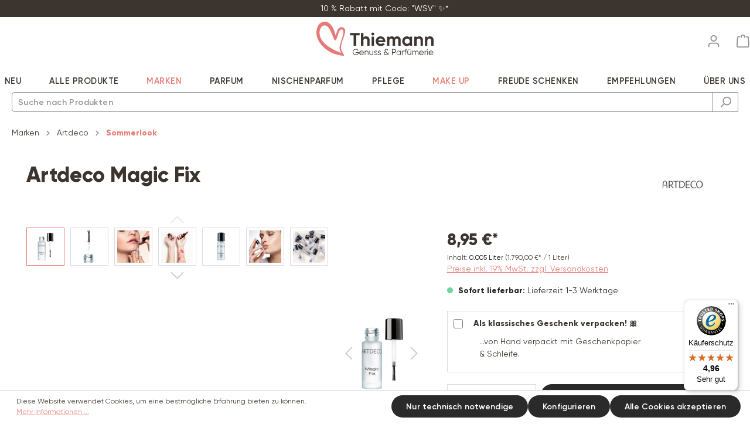

--- FILE ---
content_type: text/html; charset=UTF-8
request_url: https://thiemann.shop/artdeco/magic-fix
body_size: 42586
content:


<!DOCTYPE html>

<html lang="de-DE"
      itemscope="itemscope"
      itemtype="https://schema.org/WebPage">

        
                            
    <head>
                                      <meta charset="utf-8">
            
                            <meta name="viewport"
                      content="width=device-width, initial-scale=1, shrink-to-fit=no">
            
                            <meta name="author"
                      content="">
                <meta name="robots"
                      content="index,follow">
                <meta name="revisit-after"
                      content="15 days">
                <meta name="keywords"
                      content="">
                <meta name="description"
                      content="Artdeco Magic Fix ♡ Originalware ♡ Gratisproben ♡ gratis Versand ab 49 € ♡ schnell geliefert">
            
                    <meta property="og:type"
          content="product">
    <meta property="og:site_name"
          content="Thiemann Shop ">
    <meta property="og:url"
          content="https://thiemann.shop/artdeco/magic-fix">
    <meta property="og:title"
          content="Artdeco Magic Fix - hier kaufen">

    <meta property="og:description"
          content="Artdeco Magic Fix ♡ Originalware ♡ Gratisproben ♡ gratis Versand ab 49 € ♡ schnell geliefert">
    <meta property="og:image"
          content="https://thiemannshop.cstatic.io/media/ca/51/4a/1617265958/113b0e46dde4380ecbc5e91df82869d9036114cd_92a5e048_144d_4890_930d_1a8fb98c9a36[1].jpg?ts=1638912731">

            <meta property="product:brand"
              content="Artdeco">
    
            <meta property="product:price:amount"
          content="8.95">
    <meta property="product:price:currency"
          content="EUR">
    <meta property="product:product_link"
          content="https://thiemann.shop/artdeco/magic-fix">

    <meta name="twitter:card"
          content="product">
    <meta name="twitter:site"
          content="Thiemann Shop ">
    <meta name="twitter:title"
          content="Artdeco Magic Fix - hier kaufen">
    <meta name="twitter:description"
          content="Artdeco Magic Fix ♡ Originalware ♡ Gratisproben ♡ gratis Versand ab 49 € ♡ schnell geliefert">
    <meta name="twitter:image"
          content="https://thiemannshop.cstatic.io/media/ca/51/4a/1617265958/113b0e46dde4380ecbc5e91df82869d9036114cd_92a5e048_144d_4890_930d_1a8fb98c9a36[1].jpg?ts=1638912731">


    

                                <meta itemprop="copyrightHolder"
                      content="Thiemann Shop ">
                <meta itemprop="copyrightYear"
                      content="">
                <meta itemprop="isFamilyFriendly"
                      content="true">
                <meta itemprop="image"
                      content="https://thiemannshop.cstatic.io/media/f1/a9/ba/1638086851/ThiemannShop_Logo.svg?ts=1638912617">
            

                
                                            <meta name="theme-color"
                      content="#fff">
                            
                                                
          <script>
      if (window.DooFinderScriptLoaded != true) {
        window.DooFinderScriptLoaded = true;

        let styleLink = document.createElement("link");
        styleLink.href = "https://thiemann.shop/bundles/doofinder/css/doofinder.css?1758701001";
        styleLink.rel = "stylesheet";
        document.head.appendChild(styleLink);

        let script = document.createElement("script");
        script.src = "https://eu1-config.doofinder.com/2.x/aa3adf17-394f-404b-9f0d-7678ba860ee4.js";
        script.async = true;
        document.head.appendChild(script);

        let addToCartScript = document.createElement("script");
        addToCartScript.innerHTML = `
            class DoofinderAddToCartError extends Error {
    constructor(reason, status = "") {
      const message = "Error adding an item to the cart. Reason: " + reason + ". Status code: " + status;
      super(message);
      this.name = "DoofinderAddToCartError";
    }
  }

  document.addEventListener('doofinder.cart.add', async function(event) {
    const product = event.detail;
    const statusPromise = product.statusPromise;
    let isGroupLeader = product.grouping_id && product.grouping_id === product.item_id && product.group_leader;
    if(product.modifiable || isGroupLeader){
      //It's a configurable product, redirect to the product page to let the user configure the product
      statusPromise.reject(new DoofinderAddToCartError("It's a configurable product", 200));
      location.href = product.link;
      return;
    }

    const csrfTokenInput = document.querySelector('.product-info input[name="_csrf_token"]');

    let formData = new FormData();
    let productId = product.shopware_id;

    if (null !== csrfTokenInput && '' !== csrfTokenInput.value) {
      formData.append('_csrf_token', csrfTokenInput.value);
    }

    formData.append('redirectTo', 'frontend.cart.offcanvas');
    formData.append('lineItems[id][id]', productId);
    formData.append('lineItems[id][type]', 'product');
    formData.append('lineItems[id][referencedId]', productId);
    formData.append('lineItems[id][quantity]', 1);
    formData.append('lineItems[id][stackable]', 1);
    formData.append('lineItems[id][removable]', 1);

    let addItemUrl = '/checkout/line-item/add';

    instances = window.PluginManager.getPluginInstances("OffCanvasCart")
    if (instances.length > 0 && instances.some(i => typeof i.openOffCanvas === 'function')) {
      instances.forEach(i => typeof i.openOffCanvas === 'function' && i.openOffCanvas(addItemUrl, formData, () => {
        statusPromise.resolve("The item has been successfully added to the cart.");
      }))
    } else {
      let accessKey = 'SWSCIZEW8IHHMT0TTOCJDN2ZYA';

      let headers = {
        'Accept': 'application/json',
        'Content-Type': 'application/json',
        'sw-access-key': accessKey,
      };
      let contextResult = await fetch("/store-api/context",
        {
          method: "GET",
          headers: headers
        }
      ).catch(error =>
        statusPromise.reject(new DoofinderAddToCartError("Couldn't fetch context", 200))
      );
      let context = await contextResult.json();
      let token = context.token;

      headers = {
        'sw-access-key': accessKey,
        'sw-context-token': token
      };
      let cartResult = await fetch(addItemUrl,
        {
          method: "POST",
          headers: headers,
          body: formData
        }
      ).catch(error =>
        statusPromise.reject(new DoofinderAddToCartError("Couldn't add line item to cart", 200))
      );
      let cart = await cartResult.json();
      statusPromise.resolve("The item has been successfully added to the cart.");
    }
  });


        `;
        document.head.appendChild(addToCartScript);

        let currency = 'EUR';
        (function(w, k) {w[k] = window[k] || function () { (window[k].q = window[k].q || []).push(arguments) }})(window, "doofinderApp");
        if (currency !== '') {
          doofinderApp("config", "currency", currency);
        }
      }
    </script>
  
                    <link rel="shortcut icon"
                  href="https://thiemannshop.cstatic.io/media/04/93/ea/1603814198/heart.PNG?ts=1638912587">
        
                                <link rel="apple-touch-icon"
                  href="https://thiemannshop.cstatic.io/media/04/93/ea/1603814198/heart.PNG?ts=1638912587">
                    
            
                
    <link rel="canonical" href="https://thiemann.shop/artdeco/magic-fix">

                    <title itemprop="name">Artdeco Magic Fix | Thiemann Shop</title>
        
                                                                                    <link rel="stylesheet"
                      href="https://thiemann.shop/theme/3e7fd29af21de6199a47f15feb74683b/css/all.css?1768478066">
                                    
    
                    
    <script>
        window.features = {"V6_5_0_0":true,"v6.5.0.0":true,"V6_6_0_0":true,"v6.6.0.0":true,"V6_7_0_0":false,"v6.7.0.0":false,"ADDRESS_SELECTION_REWORK":false,"address.selection.rework":false,"DISABLE_VUE_COMPAT":false,"disable.vue.compat":false,"ACCESSIBILITY_TWEAKS":false,"accessibility.tweaks":false,"ADMIN_VITE":false,"admin.vite":false,"TELEMETRY_METRICS":false,"telemetry.metrics":false,"PERFORMANCE_TWEAKS":false,"performance.tweaks":false,"CACHE_REWORK":false,"cache.rework":false,"PAYPAL_SETTINGS_TWEAKS":false,"paypal.settings.tweaks":false,"FEATURE_SWAGCMSEXTENSIONS_1":true,"feature.swagcmsextensions.1":true,"FEATURE_SWAGCMSEXTENSIONS_2":true,"feature.swagcmsextensions.2":true,"FEATURE_SWAGCMSEXTENSIONS_8":true,"feature.swagcmsextensions.8":true,"FEATURE_SWAGCMSEXTENSIONS_63":true,"feature.swagcmsextensions.63":true};
    </script>
        
                        <!-- WbmTagManagerAnalytics Head Snippet Start -->
                                  <script async src="https://www.googletagmanager.com/gtag/js?id=AW-481343582"></script>
                

        

          <script>
      if (window.DooFinderScriptLoaded != true) {
        window.DooFinderScriptLoaded = true;

        let styleLink = document.createElement("link");
        styleLink.href = "https://thiemann.shop/bundles/doofinder/css/doofinder.css?1758701001";
        styleLink.rel = "stylesheet";
        document.head.appendChild(styleLink);

        let script = document.createElement("script");
        script.src = "https://eu1-config.doofinder.com/2.x/aa3adf17-394f-404b-9f0d-7678ba860ee4.js";
        script.async = true;
        document.head.appendChild(script);

        let addToCartScript = document.createElement("script");
        addToCartScript.innerHTML = `
            class DoofinderAddToCartError extends Error {
    constructor(reason, status = "") {
      const message = "Error adding an item to the cart. Reason: " + reason + ". Status code: " + status;
      super(message);
      this.name = "DoofinderAddToCartError";
    }
  }

  document.addEventListener('doofinder.cart.add', async function(event) {
    const product = event.detail;
    const statusPromise = product.statusPromise;
    let isGroupLeader = product.grouping_id && product.grouping_id === product.item_id && product.group_leader;
    if(product.modifiable || isGroupLeader){
      //It's a configurable product, redirect to the product page to let the user configure the product
      statusPromise.reject(new DoofinderAddToCartError("It's a configurable product", 200));
      location.href = product.link;
      return;
    }

    const csrfTokenInput = document.querySelector('.product-info input[name="_csrf_token"]');

    let formData = new FormData();
    let productId = product.shopware_id;

    if (null !== csrfTokenInput && '' !== csrfTokenInput.value) {
      formData.append('_csrf_token', csrfTokenInput.value);
    }

    formData.append('redirectTo', 'frontend.cart.offcanvas');
    formData.append('lineItems[id][id]', productId);
    formData.append('lineItems[id][type]', 'product');
    formData.append('lineItems[id][referencedId]', productId);
    formData.append('lineItems[id][quantity]', 1);
    formData.append('lineItems[id][stackable]', 1);
    formData.append('lineItems[id][removable]', 1);

    let addItemUrl = '/checkout/line-item/add';

    instances = window.PluginManager.getPluginInstances("OffCanvasCart")
    if (instances.length > 0 && instances.some(i => typeof i.openOffCanvas === 'function')) {
      instances.forEach(i => typeof i.openOffCanvas === 'function' && i.openOffCanvas(addItemUrl, formData, () => {
        statusPromise.resolve("The item has been successfully added to the cart.");
      }))
    } else {
      let accessKey = 'SWSCIZEW8IHHMT0TTOCJDN2ZYA';

      let headers = {
        'Accept': 'application/json',
        'Content-Type': 'application/json',
        'sw-access-key': accessKey,
      };
      let contextResult = await fetch("/store-api/context",
        {
          method: "GET",
          headers: headers
        }
      ).catch(error =>
        statusPromise.reject(new DoofinderAddToCartError("Couldn't fetch context", 200))
      );
      let context = await contextResult.json();
      let token = context.token;

      headers = {
        'sw-access-key': accessKey,
        'sw-context-token': token
      };
      let cartResult = await fetch(addItemUrl,
        {
          method: "POST",
          headers: headers,
          body: formData
        }
      ).catch(error =>
        statusPromise.reject(new DoofinderAddToCartError("Couldn't add line item to cart", 200))
      );
      let cart = await cartResult.json();
      statusPromise.resolve("The item has been successfully added to the cart.");
    }
  });


        `;
        document.head.appendChild(addToCartScript);

        let currency = 'EUR';
        (function(w, k) {w[k] = window[k] || function () { (window[k].q = window[k].q || []).push(arguments) }})(window, "doofinderApp");
        if (currency !== '') {
          doofinderApp("config", "currency", currency);
        }
      }
    </script>
          

                        <script>
                window.mediameetsFacebookPixelData = new Map();
            </script>
            
        <script type="text/javascript" src="https://t.adcell.com/js/trad.js"></script>
    <script>Adcell.Tracking.track();</script>


            <script id="wbmTagMangerDefine" type="text/javascript">
            let gtmIsTrackingProductClicks = Boolean(1),
                gtmIsTrackingAddToWishlistClicks = Boolean(),
                gtmContainerId = 'GTM-NT28HXT',
                hasSWConsentSupport = Boolean();
            window.wbmScriptIsSet = false;
            window.dataLayer = window.dataLayer || [];
            window.dataLayer.push({"event":"user","id":null});
        </script>

        <script id="wbmTagMangerDataLayer" type="text/javascript">
            window.dataLayer.push({ ecommerce: null });
            window.dataLayer.push({"google_tag_params":{"ecomm_prodid":"SW11289","ecomm_pagetype":"product"}});

            
                

            
            let onEventDataLayer = JSON.parse('[{"event":"view_item","ecommerce":{"value":8.95,"items":[{"item_category":"Lippenpflege","price":8.95,"item_brand":"Artdeco","item_id":"SW11289","item_name":"Artdeco Magic Fix","item_variant":""}],"currency":"EUR"}}]');
                    </script>    
                        <script id="wbmTagManger" type="text/javascript" >
                function getCookie(name) {
                    var cookieMatch = document.cookie.match(name + '=(.*?)(;|$)');
                    return cookieMatch && decodeURI(cookieMatch[1]);
                }

                let gtmCookieSet = getCookie('wbm-tagmanager-enabled');
                
                let googleTag = function(w,d,s,l,i){w[l]=w[l]||[];w[l].push({'gtm.start':new Date().getTime(),event:'gtm.js'});var f=d.getElementsByTagName(s)[0],j=d.createElement(s),dl=l!='dataLayer'?'&l='+l:'';j.async=true;j.src='https://www.googletagmanager.com/gtm.js?id='+i+dl+'';f.parentNode.insertBefore(j,f);};
                

                if (hasSWConsentSupport && gtmCookieSet === null) {
                    window.wbmGoogleTagmanagerId = gtmContainerId;
                    window.wbmScriptIsSet = false;
                    window.googleTag = googleTag;
                } else {
                    window.wbmScriptIsSet = true;
                    googleTag(window, document, 'script', 'dataLayer', gtmContainerId);
                    googleTag = null;

                    window.dataLayer = window.dataLayer || [];
                    function gtag() { dataLayer.push(arguments); }

                    if (hasSWConsentSupport) {
                        (() => {
                            const analyticsStorageEnabled = document.cookie.split(';').some((item) => item.trim().includes('google-analytics-enabled=1'));
                            const adsEnabled = document.cookie.split(';').some((item) => item.trim().includes('google-ads-enabled=1'));

                            gtag('consent', 'update', {
                                'ad_storage': adsEnabled ? 'granted' : 'denied',
                                'ad_user_data': adsEnabled ? 'granted' : 'denied',
                                'ad_personalization': adsEnabled ? 'granted' : 'denied',
                                'analytics_storage': analyticsStorageEnabled ? 'granted' : 'denied'
                            });
                        })();
                    }
                }

                
            </script><!-- WbmTagManagerAnalytics Head Snippet End -->
            

                
                            
            <script type="text/javascript"
                                src='https://www.google.com/recaptcha/api.js?render=6LdA4NMoAAAAAICxWCUFPBB9bJLgoPuLfCFIYHJ9'
                defer></script>
        <script>
                                        window.googleReCaptchaV3Active = true;
                    </script>
            
                
                                    <script>
                    window.useDefaultCookieConsent = true;
                </script>
                    
                                    <script>
                window.activeNavigationId = '235c5900663b4bec964e67837672317f';
                window.router = {
                    'frontend.cart.offcanvas': '/checkout/offcanvas',
                    'frontend.cookie.offcanvas': '/cookie/offcanvas',
                    'frontend.checkout.finish.page': '/checkout/finish',
                    'frontend.checkout.info': '/widgets/checkout/info',
                    'frontend.menu.offcanvas': '/widgets/menu/offcanvas',
                    'frontend.cms.page': '/widgets/cms',
                    'frontend.cms.navigation.page': '/widgets/cms/navigation',
                    'frontend.account.addressbook': '/widgets/account/address-book',
                    'frontend.country.country-data': '/country/country-state-data',
                    'frontend.app-system.generate-token': '/app-system/Placeholder/generate-token',
                    };
                window.salesChannelId = '6b09c2d9db464a0aa0ac7e2eba1949da';
            </script>
        

        
    <script>
        window.router['widgets.swag.cmsExtensions.quickview'] = '/swag/cms-extensions/quickview';
        window.router['widgets.swag.cmsExtensions.quickview.variant'] = '/swag/cms-extensions/quickview/variant';
    </script>

                                <script>
                
                window.breakpoints = {"xs":0,"sm":576,"md":768,"lg":992,"xl":1200,"xxl":1400};
            </script>
        
                                    <script>
                    window.customerLoggedInState = 0;

                    window.wishlistEnabled = 1;
                </script>
                    
                                    
    
                            <script>
                window.themeAssetsPublicPath = 'https://thiemann.shop/theme/5d6420ddc04e461694a134d5af873a4c/assets/';
            </script>
        
                        
    <script>
        window.validationMessages = {"required":"Die Eingabe darf nicht leer sein.","email":"Ung\u00fcltige E-Mail-Adresse. Die E-Mail ben\u00f6tigt das Format \"nutzer@beispiel.de\".","confirmation":"Ihre Eingaben sind nicht identisch.","minLength":"Die Eingabe ist zu kurz."};
    </script>
        
        
                                                                    <script>
                        window.themeJsPublicPath = 'https://thiemann.shop/theme/3e7fd29af21de6199a47f15feb74683b/js/';
                    </script>
                                            <script type="text/javascript" src="https://thiemann.shop/theme/3e7fd29af21de6199a47f15feb74683b/js/storefront/storefront.js?1768478066" defer></script>
                                            <script type="text/javascript" src="https://thiemann.shop/theme/3e7fd29af21de6199a47f15feb74683b/js/swag-amazon-pay/swag-amazon-pay.js?1768478066" defer></script>
                                            <script type="text/javascript" src="https://thiemann.shop/theme/3e7fd29af21de6199a47f15feb74683b/js/swag-cms-extensions/swag-cms-extensions.js?1768478066" defer></script>
                                            <script type="text/javascript" src="https://thiemann.shop/theme/3e7fd29af21de6199a47f15feb74683b/js/dne-custom-css-js/dne-custom-css-js.js?1768478066" defer></script>
                                            <script type="text/javascript" src="https://thiemann.shop/theme/3e7fd29af21de6199a47f15feb74683b/js/pickware-dhl/pickware-dhl.js?1768478066" defer></script>
                                            <script type="text/javascript" src="https://thiemann.shop/theme/3e7fd29af21de6199a47f15feb74683b/js/pickware-shipping-bundle/pickware-shipping-bundle.js?1768478066" defer></script>
                                            <script type="text/javascript" src="https://thiemann.shop/theme/3e7fd29af21de6199a47f15feb74683b/js/swag-pay-pal/swag-pay-pal.js?1768478066" defer></script>
                                            <script type="text/javascript" src="https://thiemann.shop/theme/3e7fd29af21de6199a47f15feb74683b/js/dvsn-product-option/dvsn-product-option.js?1768478066" defer></script>
                                            <script type="text/javascript" src="https://thiemann.shop/theme/3e7fd29af21de6199a47f15feb74683b/js/mediameets-fb-pixel/mediameets-fb-pixel.js?1768478066" defer></script>
                                            <script type="text/javascript" src="https://thiemann.shop/theme/3e7fd29af21de6199a47f15feb74683b/js/sas-blog-module/sas-blog-module.js?1768478066" defer></script>
                                            <script type="text/javascript" src="https://thiemann.shop/theme/3e7fd29af21de6199a47f15feb74683b/js/zeobv-get-notified/zeobv-get-notified.js?1768478066" defer></script>
                                            <script type="text/javascript" src="https://thiemann.shop/theme/3e7fd29af21de6199a47f15feb74683b/js/neti-next-easy-coupon/neti-next-easy-coupon.js?1768478066" defer></script>
                                            <script type="text/javascript" src="https://thiemann.shop/theme/3e7fd29af21de6199a47f15feb74683b/js/klavi-overd/klavi-overd.js?1768478066" defer></script>
                                            <script type="text/javascript" src="https://thiemann.shop/theme/3e7fd29af21de6199a47f15feb74683b/js/wbm-tag-manager-analytics/wbm-tag-manager-analytics.js?1768478066" defer></script>
                                            <script type="text/javascript" src="https://thiemann.shop/theme/3e7fd29af21de6199a47f15feb74683b/js/acris-gpsr-c-s/acris-gpsr-c-s.js?1768478066" defer></script>
                                            <script type="text/javascript" src="https://thiemann.shop/theme/3e7fd29af21de6199a47f15feb74683b/js/cbax-modul-analytics/cbax-modul-analytics.js?1768478066" defer></script>
                                            <script type="text/javascript" src="https://thiemann.shop/theme/3e7fd29af21de6199a47f15feb74683b/js/doo-finder/doo-finder.js?1768478066" defer></script>
                                    
                        

    
    
    

    
        
        
        
        
    
        
                            

                                
    <script>
        window.mollie_javascript_use_shopware = '0'
    </script>

            <script type="text/javascript" src="https://thiemann.shop/bundles/molliepayments/mollie-payments.js?1764245359" defer></script>
    

    </head>

        
                
        <body class="is-ctl-product is-act-index">

            
                
    
    
            <div id="page-top" class="skip-to-content bg-primary-subtle text-primary-emphasis overflow-hidden" tabindex="-1">
            <div class="container skip-to-content-container d-flex justify-content-center visually-hidden-focusable">
                                                                                        <a href="#content-main" class="skip-to-content-link d-inline-flex text-decoration-underline m-1 p-2 fw-bold gap-2">
                                Zum Hauptinhalt springen
                            </a>
                                            
                                                                        <a href="#header-main-search-input" class="skip-to-content-link d-inline-flex text-decoration-underline m-1 p-2 fw-bold gap-2 d-none d-sm-block">
                                Zur Suche springen
                            </a>
                                            
                                                                        <a href="#main-navigation-menu" class="skip-to-content-link d-inline-flex text-decoration-underline m-1 p-2 fw-bold gap-2 d-none d-lg-block">
                                Zur Hauptnavigation springen
                            </a>
                                                                        </div>
        </div>
        
                                    <noscript>
                <iframe src="https://www.googletagmanager.com/ns.html?id=GTM-NT28HXT"
                        height="0"
                        width="0"
                        style="display:none;visibility:hidden"
                        title="Google Tagmanager">

                </iframe>
            </noscript>
            
                <noscript class="noscript-main">
                
    <div role="alert"
         aria-live="polite"
                  class="alert alert-info alert-has-icon">
                                                                        
                                                                        <span class="icon icon-info" aria-hidden="true">
                                        <svg xmlns="http://www.w3.org/2000/svg" xmlns:xlink="http://www.w3.org/1999/xlink" width="24" height="24" viewBox="0 0 24 24"><defs><path d="M12 7c.5523 0 1 .4477 1 1s-.4477 1-1 1-1-.4477-1-1 .4477-1 1-1zm1 9c0 .5523-.4477 1-1 1s-1-.4477-1-1v-5c0-.5523.4477-1 1-1s1 .4477 1 1v5zm11-4c0 6.6274-5.3726 12-12 12S0 18.6274 0 12 5.3726 0 12 0s12 5.3726 12 12zM12 2C6.4772 2 2 6.4772 2 12s4.4772 10 10 10 10-4.4772 10-10S17.5228 2 12 2z" id="icons-default-info" /></defs><use xlink:href="#icons-default-info" fill="#758CA3" fill-rule="evenodd" /></svg>
                    </span>
    
                                                        
                                    
                    <div class="alert-content-container">
                                                    
                                                        <div class="alert-content">                                                    Um unseren Shop in vollem Umfang nutzen zu können, empfehlen wir Ihnen Javascript in Ihrem Browser zu aktivieren.
                                                                </div>                
                                                                </div>
            </div>
            </noscript>
        

                                
    <div class="usp-bar">
    <div class="container">
        

        <div class="base-slider" data-base-slider="true" data-base-slider-options="{&quot;slider&quot;:{&quot;nav&quot;:false,&quot;controls&quot;:false,&quot;autoHeight&quot;:true,&quot;autoplay&quot;:true,&quot;autoplayTimeout&quot;:8000,&quot;autoplayHoverPause&quot;:true,&quot;speed&quot;:2500,&quot;autoplayButtonOutput&quot;:false,&quot;mode&quot;:&quot;gallery&quot;,&quot;axis&quot;:&quot;horizontal&quot;,&quot;animateDelay&quot;:1500,&quot;gutter&quot;:0,&quot;responsive&quot;:{&quot;xs&quot;:{&quot;items&quot;:1},&quot;sm&quot;:{&quot;items&quot;:1},&quot;md&quot;:{&quot;items&quot;:1},&quot;lg&quot;:{&quot;items&quot;:2},&quot;xl&quot;:{&quot;items&quot;:4},&quot;xxl&quot;:{&quot;items&quot;:4}}}}">
            <ul data-base-slider-container="true">
                                                                            
                                            <li>
                            <a class="usp-bar-link" href="" target="_blank" rel="noopener">
                                                                10 % Rabatt mit Code: &quot;WSV&quot; ✨*
                            </a>
                        </li>
                                                                                                
                                            <li>
                            <a class="usp-bar-link" href="https://thiemann.shop/ueber-uns/faqs/versand" target="_blank" rel="noopener">
                                                                Gratis Versand ab 49 € 📦
                            </a>
                        </li>
                                                                                                
                                            <li>
                            <a class="usp-bar-link" href="" target="_blank" rel="noopener">
                                                                10 % Rabatt mit Code: &quot;WSV&quot; ✨*
                            </a>
                        </li>
                                                                                                
                                            <li>
                            <a class="usp-bar-link" href="https://thiemann.shop/ueber-uns/faqs/versand" target="_blank" rel="noopener">
                                                                Schneller Versand: 1-3 Werktage 🚀
                            </a>
                        </li>
                                                                                                
                                            <li>
                            <a class="usp-bar-link" href="" target="_blank" rel="noopener">
                                                                10 % Rabatt mit Code: &quot;WSV&quot; ✨*
                            </a>
                        </li>
                                                                                                
                                            <li>
                            <a class="usp-bar-link" href="https://thiemann.shop/ueber-uns" target="_blank" rel="noopener">
                                                                Fachhändler – 100 % Originalware! 🔒
                            </a>
                        </li>
                                                                                                
                                            <li>
                            <a class="usp-bar-link" href="" target="_blank" rel="noopener">
                                                                10 % Rabatt mit Code: &quot;WSV&quot; ✨*
                            </a>
                        </li>
                                                                                                
                                            <li>
                            <a class="usp-bar-link" href="https://thiemann.shop/ueber-uns" target="_blank" rel="noopener">
                                                                Familienbetrieb seit 35 Jahren 👨‍👩‍👧‍👦
                            </a>
                        </li>
                                                                                                
                                            <li>
                            <a class="usp-bar-link" href="" target="_blank" rel="noopener">
                                                                10 % Rabatt mit Code: &quot;WSV&quot; ✨*
                            </a>
                        </li>
                                                                                                
                                            <li>
                            <a class="usp-bar-link" href="https://thiemann.shop/ueber-uns" target="_blank" rel="noopener">
                                                                2-5 Gratisproben inklusive 🎀
                            </a>
                        </li>
                                                </ul>
        </div>
    </div>
</div>
    <header class="header-main">
                    <div class="container">
                                
            
            <div class="row align-items-center header-row">
                <div class="col-12 header-logo-col">
            <div class="header-logo-main text-center">
                      <a class="header-logo-main-link"
               href="/"
               title="Zur Startseite gehen">
                                    <picture class="header-logo-picture d-block m-auto">
                                                                            
                                                                            
                                                                                    <img src="https://thiemannshop.cstatic.io/media/f1/a9/ba/1638086851/ThiemannShop_Logo.svg?ts=1638912617"
                                     alt="Zur Startseite gehen"
                                     class="img-fluid header-logo-main-img">
                                                                        </picture>
                            </a>
        

          <script>
      if (window.DooFinderScriptLoaded != true) {
        window.DooFinderScriptLoaded = true;

        let styleLink = document.createElement("link");
        styleLink.href = "https://thiemann.shop/bundles/doofinder/css/doofinder.css?1758701001";
        styleLink.rel = "stylesheet";
        document.head.appendChild(styleLink);

        let script = document.createElement("script");
        script.src = "https://eu1-config.doofinder.com/2.x/aa3adf17-394f-404b-9f0d-7678ba860ee4.js";
        script.async = true;
        document.head.appendChild(script);

        let addToCartScript = document.createElement("script");
        addToCartScript.innerHTML = `
            class DoofinderAddToCartError extends Error {
    constructor(reason, status = "") {
      const message = "Error adding an item to the cart. Reason: " + reason + ". Status code: " + status;
      super(message);
      this.name = "DoofinderAddToCartError";
    }
  }

  document.addEventListener('doofinder.cart.add', async function(event) {
    const product = event.detail;
    const statusPromise = product.statusPromise;
    let isGroupLeader = product.grouping_id && product.grouping_id === product.item_id && product.group_leader;
    if(product.modifiable || isGroupLeader){
      //It's a configurable product, redirect to the product page to let the user configure the product
      statusPromise.reject(new DoofinderAddToCartError("It's a configurable product", 200));
      location.href = product.link;
      return;
    }

    const csrfTokenInput = document.querySelector('.product-info input[name="_csrf_token"]');

    let formData = new FormData();
    let productId = product.shopware_id;

    if (null !== csrfTokenInput && '' !== csrfTokenInput.value) {
      formData.append('_csrf_token', csrfTokenInput.value);
    }

    formData.append('redirectTo', 'frontend.cart.offcanvas');
    formData.append('lineItems[id][id]', productId);
    formData.append('lineItems[id][type]', 'product');
    formData.append('lineItems[id][referencedId]', productId);
    formData.append('lineItems[id][quantity]', 1);
    formData.append('lineItems[id][stackable]', 1);
    formData.append('lineItems[id][removable]', 1);

    let addItemUrl = '/checkout/line-item/add';

    instances = window.PluginManager.getPluginInstances("OffCanvasCart")
    if (instances.length > 0 && instances.some(i => typeof i.openOffCanvas === 'function')) {
      instances.forEach(i => typeof i.openOffCanvas === 'function' && i.openOffCanvas(addItemUrl, formData, () => {
        statusPromise.resolve("The item has been successfully added to the cart.");
      }))
    } else {
      let accessKey = 'SWSCIZEW8IHHMT0TTOCJDN2ZYA';

      let headers = {
        'Accept': 'application/json',
        'Content-Type': 'application/json',
        'sw-access-key': accessKey,
      };
      let contextResult = await fetch("/store-api/context",
        {
          method: "GET",
          headers: headers
        }
      ).catch(error =>
        statusPromise.reject(new DoofinderAddToCartError("Couldn't fetch context", 200))
      );
      let context = await contextResult.json();
      let token = context.token;

      headers = {
        'sw-access-key': accessKey,
        'sw-context-token': token
      };
      let cartResult = await fetch(addItemUrl,
        {
          method: "POST",
          headers: headers,
          body: formData
        }
      ).catch(error =>
        statusPromise.reject(new DoofinderAddToCartError("Couldn't add line item to cart", 200))
      );
      let cart = await cartResult.json();
      statusPromise.resolve("The item has been successfully added to the cart.");
    }
  });


        `;
        document.head.appendChild(addToCartScript);

        let currency = 'EUR';
        (function(w, k) {w[k] = window[k] || function () { (window[k].q = window[k].q || []).push(arguments) }})(window, "doofinderApp");
        if (currency !== '') {
          doofinderApp("config", "currency", currency);
        }
      }
    </script>
      </div>
    </div>

            
                            <div class="col-12 order-1 col-sm-auto order-sm-2 header-actions-col">
                    <div class="row g-0">
                                                    <div class="col d-sm-none">
                                <div class="menu-button">
                                                                            <button
                                            class="btn nav-main-toggle-btn header-actions-btn"
                                            type="button"
                                            data-off-canvas-menu="true"
                                            aria-label="Menü"
                                        >
                                                                                                                <span class="icon icon-stack">
                                        <svg xmlns="http://www.w3.org/2000/svg" xmlns:xlink="http://www.w3.org/1999/xlink" width="24" height="24" viewBox="0 0 24 24"><defs><path d="M3 13c-.5523 0-1-.4477-1-1s.4477-1 1-1h18c.5523 0 1 .4477 1 1s-.4477 1-1 1H3zm0-7c-.5523 0-1-.4477-1-1s.4477-1 1-1h18c.5523 0 1 .4477 1 1s-.4477 1-1 1H3zm0 14c-.5523 0-1-.4477-1-1s.4477-1 1-1h18c.5523 0 1 .4477 1 1s-.4477 1-1 1H3z" id="icons-default-stack" /></defs><use xlink:href="#icons-default-stack" fill="#758CA3" fill-rule="evenodd" /></svg>
                    </span>
    
                                                                                        </button>
                                                                    </div>
                            </div>
                        
                            <div class="col-auto d-lg-none">
        <div class="search-toggle">
            <button class="btn header-actions-btn search-toggle-btn js-search-toggle-btn collapsed"
                    type="button"
                    data-bs-toggle="collapse"
                    data-bs-target="#searchCollapse"
                    aria-expanded="false"
                    aria-controls="searchCollapse"
                    aria-label="Suchen">
                                    <span class="icon icon-search">
                                        <svg xmlns="http://www.w3.org/2000/svg" xmlns:xlink="http://www.w3.org/1999/xlink" width="24" height="24" viewBox="0 0 24 24"><defs><path d="M10.0944 16.3199 4.707 21.707c-.3905.3905-1.0237.3905-1.4142 0-.3905-.3905-.3905-1.0237 0-1.4142L8.68 14.9056C7.6271 13.551 7 11.8487 7 10c0-4.4183 3.5817-8 8-8s8 3.5817 8 8-3.5817 8-8 8c-1.8487 0-3.551-.627-4.9056-1.6801zM15 16c3.3137 0 6-2.6863 6-6s-2.6863-6-6-6-6 2.6863-6 6 2.6863 6 6 6z" id="icons-default-search" /></defs><use xlink:href="#icons-default-search" fill="#758CA3" fill-rule="evenodd" /></svg>
                    </span>
    
                </button>
        </div>
    </div>

                                                                                    <div class="col-auto">
                                    <div class="header-wishlist">
                                        <a class="btn header-wishlist-btn header-actions-btn"
                                           href="/wishlist"
                                           title="Merkzettel"
                                           aria-label="Merkzettel">
                                                
            <span class="header-wishlist-icon">
                                <span class="icon icon-heart">
                                        <svg xmlns="http://www.w3.org/2000/svg" xmlns:xlink="http://www.w3.org/1999/xlink" width="24" height="24" viewBox="0 0 24 24"><defs><path d="M20.0139 12.2998c1.8224-1.8224 1.8224-4.7772 0-6.5996-1.8225-1.8225-4.7772-1.8225-6.5997 0L12 7.1144l-1.4142-1.4142c-1.8225-1.8225-4.7772-1.8225-6.5997 0-1.8224 1.8224-1.8224 4.7772 0 6.5996l7.519 7.519a.7.7 0 0 0 .9899 0l7.5189-7.519zm1.4142 1.4142-7.519 7.519c-1.0543 1.0544-2.7639 1.0544-3.8183 0L2.572 13.714c-2.6035-2.6035-2.6035-6.8245 0-9.428 2.6035-2.6035 6.8246-2.6035 9.4281 0 2.6035-2.6035 6.8246-2.6035 9.428 0 2.6036 2.6035 2.6036 6.8245 0 9.428z" id="icons-default-heart" /></defs><use xlink:href="#icons-default-heart" fill="#758CA3" fill-rule="evenodd" /></svg>
                    </span>
    
            </span>
    
    
    
    <span class="badge bg-primary header-wishlist-badge"
          id="wishlist-basket"
          data-wishlist-storage="true"
          data-wishlist-storage-options="{&quot;listPath&quot;:&quot;\/wishlist\/list&quot;,&quot;mergePath&quot;:&quot;\/wishlist\/merge&quot;,&quot;pageletPath&quot;:&quot;\/wishlist\/merge\/pagelet&quot;}"
          data-wishlist-widget="true"
          data-wishlist-widget-options="{&quot;showCounter&quot;:true}"
    ></span>
                                        </a>
                                    </div>
                                </div>
                                                    
                                                    <div class="col-auto">
                                <div class="account-menu">
                                        <div class="dropdown">
                    <button class="btn account-menu-btn header-actions-btn"
                    type="button"
                    id="accountWidget"
                    data-account-menu="true"
                    data-bs-toggle="dropdown"
                    aria-haspopup="true"
                    aria-expanded="false"
                    aria-label="Ihr Konto"
                    title="Ihr Konto">
                                    <span class="icon icon-avatar">
                                        <svg xmlns="http://www.w3.org/2000/svg" xmlns:xlink="http://www.w3.org/1999/xlink" width="24" height="24" viewBox="0 0 24 24"><defs><path d="M12 3C9.7909 3 8 4.7909 8 7c0 2.2091 1.7909 4 4 4 2.2091 0 4-1.7909 4-4 0-2.2091-1.7909-4-4-4zm0-2c3.3137 0 6 2.6863 6 6s-2.6863 6-6 6-6-2.6863-6-6 2.6863-6 6-6zM4 22.099c0 .5523-.4477 1-1 1s-1-.4477-1-1V20c0-2.7614 2.2386-5 5-5h10.0007c2.7614 0 5 2.2386 5 5v2.099c0 .5523-.4477 1-1 1s-1-.4477-1-1V20c0-1.6569-1.3431-3-3-3H7c-1.6569 0-3 1.3431-3 3v2.099z" id="icons-default-avatar" /></defs><use xlink:href="#icons-default-avatar" fill="#758CA3" fill-rule="evenodd" /></svg>
                    </span>
    
                </button>
        
                    <div class="dropdown-menu dropdown-menu-end account-menu-dropdown js-account-menu-dropdown"
                 aria-labelledby="accountWidget">
                

        
            <div class="offcanvas-header">
                            <button class="btn btn-light offcanvas-close js-offcanvas-close">
                                                                <span class="icon icon-x icon-sm">
                                        <svg xmlns="http://www.w3.org/2000/svg" xmlns:xlink="http://www.w3.org/1999/xlink" width="24" height="24" viewBox="0 0 24 24"><defs><path d="m10.5858 12-7.293-7.2929c-.3904-.3905-.3904-1.0237 0-1.4142.3906-.3905 1.0238-.3905 1.4143 0L12 10.5858l7.2929-7.293c.3905-.3904 1.0237-.3904 1.4142 0 .3905.3906.3905 1.0238 0 1.4143L13.4142 12l7.293 7.2929c.3904.3905.3904 1.0237 0 1.4142-.3906.3905-1.0238.3905-1.4143 0L12 13.4142l-7.2929 7.293c-.3905.3904-1.0237.3904-1.4142 0-.3905-.3906-.3905-1.0238 0-1.4143L10.5858 12z" id="icons-default-x" /></defs><use xlink:href="#icons-default-x" fill="#758CA3" fill-rule="evenodd" /></svg>
                    </span>
    
                        
                                            Menü schließen
                                    </button>
                    </div>
    
            <div class="offcanvas-body">
                <div class="account-menu">
                                    <div class="dropdown-header account-menu-header">
                    Ihr Konto
                </div>
                    
                                    <div class="account-menu-login">
                                            <a href="/account/login"
                           title="Anmelden"
                           class="btn btn-primary account-menu-login-button">
                            Anmelden
                        </a>
                    
                                            <div class="account-menu-register">
                            oder
                            <a href="/account/login"
                               title="Registrieren">
                                registrieren
                            </a>
                        </div>
                                    </div>
                    
                    <div class="account-menu-links">
                    <div class="header-account-menu">
        <div class="card account-menu-inner">
                                        
                                                <nav class="list-group list-group-flush account-aside-list-group">
                                
                                                                <a href="/account"
                                   title="Übersicht"
                                   class="list-group-item list-group-item-action account-aside-item"
                                   >
                                    Übersicht
                                </a>
                            
                                                            <a href="/account/profile"
                                   title="Persönliches Profil"
                                   class="list-group-item list-group-item-action account-aside-item"
                                   >
                                    Persönliches Profil
                                </a>
                            
                                                            <a href="/account/address"
                                   title="Adressen"
                                   class="list-group-item list-group-item-action account-aside-item"
                                   >
                                    Adressen
                                </a>
                            
                                                                                                                        <a href="/account/payment"
                                   title="Zahlungsarten"
                                   class="list-group-item list-group-item-action account-aside-item"
                                   >
                                    Zahlungsarten
                                </a>
                                                            
                                                            <a href="/account/order"
                                   title="Bestellungen"
                                   class="list-group-item list-group-item-action account-aside-item"
                                   >
                                    Bestellungen
                                </a>
                                                    

                        <a href="/account/mollie/subscriptions" title="Abonnements" class="list-group-item list-group-item-action account-aside-item">
                Abonnements
            </a>
            


                        <a
                href="/EasyCoupon/list"
                title="Meine Gutscheine"
                class="list-group-item list-group-item-action account-aside-item"
            >
                Meine Gutscheine
            </a>
            

                        <a href="/wishlist"
                title="Wishlist"
               class="list-group-item list-group-item-action account-aside-item">
                Wishlist
            </a>
                                </nav>
                            
                                                </div>
    </div>
            </div>
            </div>
        </div>
                </div>
            </div>
                                </div>
                            </div>
                        
                                                    <div class="col-auto">
                                <div
                                    class="header-cart"
                                    data-off-canvas-cart="true"
                                >
                                    <a class="btn header-cart-btn header-actions-btn"
                                       href="/checkout/cart"
                                       data-cart-widget="true"
                                       title="Warenkorb"
                                       aria-label="Warenkorb">
                                                        
    <span class="header-cart-icon">
                            <span class="icon icon-bag">
                                        <svg xmlns="http://www.w3.org/2000/svg" xmlns:xlink="http://www.w3.org/1999/xlink" width="24" height="24" viewBox="0 0 24 24"><defs><path d="M5.892 3c.5523 0 1 .4477 1 1s-.4477 1-1 1H3.7895a1 1 0 0 0-.9986.9475l-.7895 15c-.029.5515.3946 1.0221.9987 1.0525h17.8102c.5523 0 1-.4477.9986-1.0525l-.7895-15A1 1 0 0 0 20.0208 5H17.892c-.5523 0-1-.4477-1-1s.4477-1 1-1h2.1288c1.5956 0 2.912 1.249 2.9959 2.8423l.7894 15c.0035.0788.0035.0788.0042.1577 0 1.6569-1.3432 3-3 3H3c-.079-.0007-.079-.0007-.1577-.0041-1.6546-.0871-2.9253-1.499-2.8382-3.1536l.7895-15C.8775 4.249 2.1939 3 3.7895 3H5.892zm4 2c0 .5523-.4477 1-1 1s-1-.4477-1-1V3c0-1.6569 1.3432-3 3-3h2c1.6569 0 3 1.3431 3 3v2c0 .5523-.4477 1-1 1s-1-.4477-1-1V3c0-.5523-.4477-1-1-1h-2c-.5523 0-1 .4477-1 1v2z" id="icons-default-bag" /></defs><use xlink:href="#icons-default-bag" fill="#758CA3" fill-rule="evenodd" /></svg>
                    </span>
    
        </span>
        <span class="header-cart-total">
        0,00 €*
    </span>
                                    </a>
                                </div>
                            </div>
                                            </div>
                </div>
                    </div>
                </div>
                    <div class="nav-main">
                                        

    <div class="main-navigation"
         id="mainNavigation"
         data-flyout-menu="true">
                    <div class="container">
                                    <nav class="nav main-navigation-menu"
                        itemscope="itemscope"
                        itemtype="http://schema.org/SiteNavigationElement">
                        
                                                                            
                                                                                                                
                                                                                            
                                                                
                                                                                                            <a class="nav-link main-navigation-link"
                                           href="https://thiemann.shop/neu"
                                           itemprop="url"
                                                                                                                                 title="Neu">
                                            <div class="main-navigation-link-text">
                                                <span itemprop="name">Neu</span>
                                            </div>
                                        </a>
                                                                                                                                                                
                                                                
                                                                                                            <a class="nav-link main-navigation-link"
                                           href="https://thiemann.shop/alle-produkte"
                                           itemprop="url"
                                                                                                                                 title="Alle Produkte">
                                            <div class="main-navigation-link-text">
                                                <span itemprop="name">Alle Produkte</span>
                                            </div>
                                        </a>
                                                                                                                                                                
                                                                
                                                                                                            <a class="nav-link main-navigation-link active"
                                           href="https://thiemann.shop/marken"
                                           itemprop="url"
                                           data-flyout-menu-trigger="ec10730c84584c5387f2a0d52087927b"                                                                                      title="Marken">
                                            <div class="main-navigation-link-text">
                                                <span itemprop="name">Marken</span>
                                            </div>
                                        </a>
                                                                                                                                                                
                                                                
                                                                                                            <a class="nav-link main-navigation-link"
                                           href="https://thiemann.shop/parfum"
                                           itemprop="url"
                                           data-flyout-menu-trigger="bb44b9c2ebbd43658d1e3215a565ac4e"                                                                                      title="Parfum">
                                            <div class="main-navigation-link-text">
                                                <span itemprop="name">Parfum</span>
                                            </div>
                                        </a>
                                                                                                                                                                
                                                                
                                                                                                            <a class="nav-link main-navigation-link"
                                           href="https://thiemann.shop/luxus-parfum"
                                           itemprop="url"
                                                                                                                                 title="Nischenparfum">
                                            <div class="main-navigation-link-text">
                                                <span itemprop="name">Nischenparfum</span>
                                            </div>
                                        </a>
                                                                                                                                                                
                                                                
                                                                                                            <a class="nav-link main-navigation-link"
                                           href="https://thiemann.shop/pflege"
                                           itemprop="url"
                                           data-flyout-menu-trigger="95b3d959219e4fccadbf88cdb982e270"                                                                                      title="Pflege">
                                            <div class="main-navigation-link-text">
                                                <span itemprop="name">Pflege</span>
                                            </div>
                                        </a>
                                                                                                                                                                
                                                                
                                                                                                            <a class="nav-link main-navigation-link active"
                                           href="https://thiemann.shop/make-up"
                                           itemprop="url"
                                           data-flyout-menu-trigger="2d6bfd2c1e034c84925f7952bf784898"                                                                                      title="Make Up">
                                            <div class="main-navigation-link-text">
                                                <span itemprop="name">Make Up</span>
                                            </div>
                                        </a>
                                                                                                                                                                
                                                                
                                                                                                            <a class="nav-link main-navigation-link"
                                           href="https://thiemann.shop/deine-geschenke"
                                           itemprop="url"
                                           data-flyout-menu-trigger="875d17e6104e4187979777c75c57d7f6"                                                                                      title="Freude schenken">
                                            <div class="main-navigation-link-text">
                                                <span itemprop="name">Freude schenken</span>
                                            </div>
                                        </a>
                                                                                                                                                                
                                                                
                                                                                                            <div class="nav-link main-navigation-link"
                                                                                            data-flyout-menu-trigger="ec27a1f8d40a4a82b43440973402fe08"
                                                                                          title="Empfehlungen">
                                            <div class="main-navigation-link-text">
                                                <span itemprop="name">Empfehlungen</span>
                                            </div>
                                        </div>
                                                                                                                                                                
                                                                
                                                                                                            <a class="nav-link main-navigation-link"
                                           href="https://thiemann.shop/ueber-uns"
                                           itemprop="url"
                                           data-flyout-menu-trigger="045e3d7b429a4a53898f5b6af9469d0c"                                                                                      title="Über uns">
                                            <div class="main-navigation-link-text">
                                                <span itemprop="name">Über uns</span>
                                            </div>
                                        </a>
                                                                                                                                            </nav>
                            </div>
        
                                                                                                                                                                                                                                                                                                                                                                                                                                                                                                                                                                                                                        
                                                <div class="navigation-flyouts">
                                                                                                                                                                                                                                                                                        <div class="navigation-flyout"
                                             data-flyout-menu-id="ec10730c84584c5387f2a0d52087927b">
                                            <div class="container">
                                                                                                            
            <div class="row navigation-flyout-bar">
                            <div class="col">
                    <div class="navigation-flyout-category-link">
                                                                                    <a class="nav-link"
                                   href="https://thiemann.shop/marken"
                                   itemprop="url"
                                   title="Marken">
                                                                            Zur Kategorie Marken
                                                            <span class="icon icon-arrow-right icon-primary">
                                        <svg xmlns="http://www.w3.org/2000/svg" xmlns:xlink="http://www.w3.org/1999/xlink" width="16" height="16" viewBox="0 0 16 16"><defs><path id="icons-solid-arrow-right" d="M6.7071 6.2929c-.3905-.3905-1.0237-.3905-1.4142 0-.3905.3905-.3905 1.0237 0 1.4142l3 3c.3905.3905 1.0237.3905 1.4142 0l3-3c.3905-.3905.3905-1.0237 0-1.4142-.3905-.3905-1.0237-.3905-1.4142 0L9 8.5858l-2.2929-2.293z" /></defs><use transform="rotate(-90 9 8.5)" xlink:href="#icons-solid-arrow-right" fill="#758CA3" fill-rule="evenodd" /></svg>
                    </span>
    
                                                                        </a>
                                                                        </div>
                </div>
            
                            <div class="col-auto">
                    <div class="navigation-flyout-close js-close-flyout-menu">
                                                                                                        <span class="icon icon-x">
                                        <svg xmlns="http://www.w3.org/2000/svg" xmlns:xlink="http://www.w3.org/1999/xlink" width="24" height="24" viewBox="0 0 24 24"><use xlink:href="#icons-default-x" fill="#758CA3" fill-rule="evenodd" /></svg>
                    </span>
    
                                                                            </div>
                </div>
                    </div>
    
            <div class="row navigation-flyout-content">
                            <div class="col">
                    <div class="navigation-flyout-categories">
                                                        
                    
    
    <div class="row navigation-flyout-categories is-level-0">
                                            
                            <div class="col-3 navigation-flyout-col">
                                                                                    <div class="nav-item nav-link navigation-flyout-link is-level-0"
                                 title="Beliebte">
                                <span itemprop="name">Beliebte</span>
                            </div>
                                            
    
                                                                                            
        
    
    <div class="navigation-flyout-categories is-level-1">
                                            
                            <div class="navigation-flyout-col">
                                                                                    <a class="nav-item nav-link navigation-flyout-link is-level-1"
                               href="https://thiemann.shop/marken/tom-ford"
                               itemprop="url"
                                                              title="Tom Ford ">
                                <span itemprop="name">Tom Ford </span>
                            </a>
                                            
    
                                                                            
        
    
    <div class="navigation-flyout-categories is-level-2">
            </div>
                                        </div>
                                                        
                            <div class="navigation-flyout-col">
                                                                                    <a class="nav-item nav-link navigation-flyout-link is-level-1"
                               href="https://thiemann.shop/marken/maison-francis-kurkdjian"
                               itemprop="url"
                                                              title="Maison Francis Kurkdjian">
                                <span itemprop="name">Maison Francis Kurkdjian</span>
                            </a>
                                            
    
                                                                            
        
    
    <div class="navigation-flyout-categories is-level-2">
            </div>
                                        </div>
                                                        
                            <div class="navigation-flyout-col">
                                                                                    <a class="nav-item nav-link navigation-flyout-link is-level-1"
                               href="https://thiemann.shop/marken/versace"
                               itemprop="url"
                                                              title="Versace">
                                <span itemprop="name">Versace</span>
                            </a>
                                            
    
                                                                            
        
    
    <div class="navigation-flyout-categories is-level-2">
            </div>
                                        </div>
                                                        
                            <div class="navigation-flyout-col">
                                                                                    <a class="nav-item nav-link navigation-flyout-link is-level-1"
                               href="https://thiemann.shop/marken/bdk-parfums"
                               itemprop="url"
                                                              title="BDK Parfums">
                                <span itemprop="name">BDK Parfums</span>
                            </a>
                                            
    
                                                                            
        
    
    <div class="navigation-flyout-categories is-level-2">
            </div>
                                        </div>
                                                        
                            <div class="navigation-flyout-col">
                                                                                    <a class="nav-item nav-link navigation-flyout-link is-level-1"
                               href="https://thiemann.shop/marken/lancome"
                               itemprop="url"
                                                              title="Lancôme">
                                <span itemprop="name">Lancôme</span>
                            </a>
                                            
    
                                                                            
        
    
    <div class="navigation-flyout-categories is-level-2">
            </div>
                                        </div>
                                                        
                            <div class="navigation-flyout-col">
                                                                                    <a class="nav-item nav-link navigation-flyout-link is-level-1"
                               href="https://thiemann.shop/marken/yves-saint-laurent"
                               itemprop="url"
                                                              title="Yves Saint Laurent">
                                <span itemprop="name">Yves Saint Laurent</span>
                            </a>
                                            
    
                                                                            
        
    
    <div class="navigation-flyout-categories is-level-2">
            </div>
                                        </div>
                                                        
                            <div class="navigation-flyout-col">
                                                                                    <a class="nav-item nav-link navigation-flyout-link is-level-1"
                               href="https://thiemann.shop/marken/widian"
                               itemprop="url"
                                                              title="Widian">
                                <span itemprop="name">Widian</span>
                            </a>
                                            
    
                                                                            
        
    
    <div class="navigation-flyout-categories is-level-2">
            </div>
                                        </div>
                                                        
                            <div class="navigation-flyout-col">
                                                                                    <a class="nav-item nav-link navigation-flyout-link is-level-1"
                               href="https://thiemann.shop/marken/amouage"
                               itemprop="url"
                                                              title="Amouage">
                                <span itemprop="name">Amouage</span>
                            </a>
                                            
    
                                                                            
        
    
    <div class="navigation-flyout-categories is-level-2">
            </div>
                                        </div>
                                                        
                            <div class="navigation-flyout-col">
                                                                                    <a class="nav-item nav-link navigation-flyout-link is-level-1"
                               href="https://thiemann.shop/marken/shiseido"
                               itemprop="url"
                                                              title="Shiseido">
                                <span itemprop="name">Shiseido</span>
                            </a>
                                            
    
                                                                            
        
    
    <div class="navigation-flyout-categories is-level-2">
            </div>
                                        </div>
                        </div>
                                        </div>
                                                        
                            <div class="col-3 navigation-flyout-col">
                                                                                    <div class="nav-item nav-link navigation-flyout-link is-level-0"
                                 title="Neu bei uns">
                                <span itemprop="name">Neu bei uns</span>
                            </div>
                                            
    
                                                                                            
        
    
    <div class="navigation-flyout-categories is-level-1">
                                            
                            <div class="navigation-flyout-col">
                                                                                    <a class="nav-item nav-link navigation-flyout-link is-level-1"
                               href="https://thiemann.shop/marken/neu-bei-uns/jo-malone"
                               itemprop="url"
                                                              title="Jo Malone">
                                <span itemprop="name">Jo Malone</span>
                            </a>
                                            
    
                                                                            
        
    
    <div class="navigation-flyout-categories is-level-2">
            </div>
                                        </div>
                                                        
                            <div class="navigation-flyout-col">
                                                                                    <a class="nav-item nav-link navigation-flyout-link is-level-1"
                               href="https://thiemann.shop/marken/neu-bei-uns/kilian"
                               itemprop="url"
                                                              title="Kilian">
                                <span itemprop="name">Kilian</span>
                            </a>
                                            
    
                                                                            
        
    
    <div class="navigation-flyout-categories is-level-2">
            </div>
                                        </div>
                                                        
                            <div class="navigation-flyout-col">
                                                                                    <a class="nav-item nav-link navigation-flyout-link is-level-1"
                               href="https://thiemann.shop/marken/sospiro"
                               itemprop="url"
                                                              title="Sospiro">
                                <span itemprop="name">Sospiro</span>
                            </a>
                                            
    
                                                                            
        
    
    <div class="navigation-flyout-categories is-level-2">
            </div>
                                        </div>
                                                        
                            <div class="navigation-flyout-col">
                                                                                    <a class="nav-item nav-link navigation-flyout-link is-level-1"
                               href="https://thiemann.shop/marken/birkholz"
                               itemprop="url"
                                                              title="Birkholz">
                                <span itemprop="name">Birkholz</span>
                            </a>
                                            
    
                                                                            
        
    
    <div class="navigation-flyout-categories is-level-2">
            </div>
                                        </div>
                                                        
                            <div class="navigation-flyout-col">
                                                                                    <a class="nav-item nav-link navigation-flyout-link is-level-1"
                               href="https://thiemann.shop/marken/bridgerton"
                               itemprop="url"
                                                              title="Bridgerton">
                                <span itemprop="name">Bridgerton</span>
                            </a>
                                            
    
                                                                            
        
    
    <div class="navigation-flyout-categories is-level-2">
            </div>
                                        </div>
                                                        
                            <div class="navigation-flyout-col">
                                                                                    <a class="nav-item nav-link navigation-flyout-link is-level-1"
                               href="https://thiemann.shop/marken/creed"
                               itemprop="url"
                                                              title="Creed">
                                <span itemprop="name">Creed</span>
                            </a>
                                            
    
                                                                            
        
    
    <div class="navigation-flyout-categories is-level-2">
            </div>
                                        </div>
                                                        
                            <div class="navigation-flyout-col">
                                                                                    <a class="nav-item nav-link navigation-flyout-link is-level-1"
                               href="https://thiemann.shop/marken/fugazzi"
                               itemprop="url"
                                                              title="Fugazzi">
                                <span itemprop="name">Fugazzi</span>
                            </a>
                                            
    
                                                                            
        
    
    <div class="navigation-flyout-categories is-level-2">
            </div>
                                        </div>
                                                        
                            <div class="navigation-flyout-col">
                                                                                    <a class="nav-item nav-link navigation-flyout-link is-level-1"
                               href="https://thiemann.shop/marken/nishane"
                               itemprop="url"
                                                              title="Nishane">
                                <span itemprop="name">Nishane</span>
                            </a>
                                            
    
                                                                            
        
    
    <div class="navigation-flyout-categories is-level-2">
            </div>
                                        </div>
                                                        
                            <div class="navigation-flyout-col">
                                                                                    <a class="nav-item nav-link navigation-flyout-link is-level-1"
                               href="https://thiemann.shop/marken/tiziana-terenzi"
                               itemprop="url"
                                                              title="Tiziana Terenzi">
                                <span itemprop="name">Tiziana Terenzi</span>
                            </a>
                                            
    
                                                                            
        
    
    <div class="navigation-flyout-categories is-level-2">
            </div>
                                        </div>
                        </div>
                                        </div>
                                                        
                            <div class="col-3 navigation-flyout-col">
                                                                                    <div class="nav-item nav-link navigation-flyout-link is-level-0"
                                 title="Nische">
                                <span itemprop="name">Nische</span>
                            </div>
                                            
    
                                                                                            
        
    
    <div class="navigation-flyout-categories is-level-1">
                                            
                            <div class="navigation-flyout-col">
                                                                                    <a class="nav-item nav-link navigation-flyout-link is-level-1"
                               href="https://thiemann.shop/marken/sospiro"
                               itemprop="url"
                                                              title="Sospiro">
                                <span itemprop="name">Sospiro</span>
                            </a>
                                            
    
                                                                            
        
    
    <div class="navigation-flyout-categories is-level-2">
            </div>
                                        </div>
                                                        
                            <div class="navigation-flyout-col">
                                                                                    <a class="nav-item nav-link navigation-flyout-link is-level-1"
                               href="https://thiemann.shop/marken/amouage"
                               itemprop="url"
                                                              title="Amouage ">
                                <span itemprop="name">Amouage </span>
                            </a>
                                            
    
                                                                            
        
    
    <div class="navigation-flyout-categories is-level-2">
            </div>
                                        </div>
                                                        
                            <div class="navigation-flyout-col">
                                                                                    <a class="nav-item nav-link navigation-flyout-link is-level-1"
                               href="https://thiemann.shop/marken/goldfield-banks"
                               itemprop="url"
                                                              title="Goldfield &amp; Banks">
                                <span itemprop="name">Goldfield &amp; Banks</span>
                            </a>
                                            
    
                                                                            
        
    
    <div class="navigation-flyout-categories is-level-2">
            </div>
                                        </div>
                                                        
                            <div class="navigation-flyout-col">
                                                                                    <a class="nav-item nav-link navigation-flyout-link is-level-1"
                               href="https://thiemann.shop/navigation/568e3423a4a24b7ea7df5318dc1f6131"
                               itemprop="url"
                                                              title="Acqua Dell&#039;Elba">
                                <span itemprop="name">Acqua Dell&#039;Elba</span>
                            </a>
                                            
    
                                                                            
        
    
    <div class="navigation-flyout-categories is-level-2">
            </div>
                                        </div>
                                                        
                            <div class="navigation-flyout-col">
                                                                                    <a class="nav-item nav-link navigation-flyout-link is-level-1"
                               href="https://thiemann.shop/marken/talbot-runhof"
                               itemprop="url"
                                                              title="Talbot Runhof">
                                <span itemprop="name">Talbot Runhof</span>
                            </a>
                                            
    
                                                                            
        
    
    <div class="navigation-flyout-categories is-level-2">
            </div>
                                        </div>
                                                        
                            <div class="navigation-flyout-col">
                                                                                    <a class="nav-item nav-link navigation-flyout-link is-level-1"
                               href="https://thiemann.shop/marken/bdk-parfums"
                               itemprop="url"
                                                              title="BDK Parfums">
                                <span itemprop="name">BDK Parfums</span>
                            </a>
                                            
    
                                                                            
        
    
    <div class="navigation-flyout-categories is-level-2">
            </div>
                                        </div>
                                                        
                            <div class="navigation-flyout-col">
                                                                                    <a class="nav-item nav-link navigation-flyout-link is-level-1"
                               href="https://thiemann.shop/marken/widian"
                               itemprop="url"
                                                              title="Widian">
                                <span itemprop="name">Widian</span>
                            </a>
                                            
    
                                                                            
        
    
    <div class="navigation-flyout-categories is-level-2">
            </div>
                                        </div>
                                                        
                            <div class="navigation-flyout-col">
                                                                                    <a class="nav-item nav-link navigation-flyout-link is-level-1"
                               href="https://thiemann.shop/marken/tom-ford"
                               itemprop="url"
                                                              title="Tom Ford">
                                <span itemprop="name">Tom Ford</span>
                            </a>
                                            
    
                                                                            
        
    
    <div class="navigation-flyout-categories is-level-2">
            </div>
                                        </div>
                                                        
                            <div class="navigation-flyout-col">
                                                                                    <a class="nav-item nav-link navigation-flyout-link is-level-1"
                               href="https://thiemann.shop/marken/memo-paris"
                               itemprop="url"
                                                              title="Memo Paris">
                                <span itemprop="name">Memo Paris</span>
                            </a>
                                            
    
                                                                            
        
    
    <div class="navigation-flyout-categories is-level-2">
            </div>
                                        </div>
                        </div>
                                        </div>
                                                        
                            <div class="col-3 navigation-flyout-col">
                                                                                    <a class="nav-item nav-link navigation-flyout-link is-level-0"
                               href="https://thiemann.shop/marken"
                               itemprop="url"
                                                              title="Alle Marken">
                                <span itemprop="name">Alle Marken</span>
                            </a>
                                            
    
                                                                            
        
    
    <div class="navigation-flyout-categories is-level-1">
            </div>
                                        </div>
                        </div>
                                            </div>
                </div>
            
                                                </div>
                                                                                                </div>
                                        </div>
                                                                                                                                                                                                            <div class="navigation-flyout"
                                             data-flyout-menu-id="bb44b9c2ebbd43658d1e3215a565ac4e">
                                            <div class="container">
                                                                                                            
            <div class="row navigation-flyout-bar">
                            <div class="col">
                    <div class="navigation-flyout-category-link">
                                                                                    <a class="nav-link"
                                   href="https://thiemann.shop/parfum"
                                   itemprop="url"
                                   title="Parfum">
                                                                            Zur Kategorie Parfum
                                                            <span class="icon icon-arrow-right icon-primary">
                                        <svg xmlns="http://www.w3.org/2000/svg" xmlns:xlink="http://www.w3.org/1999/xlink" width="16" height="16" viewBox="0 0 16 16"><use transform="rotate(-90 9 8.5)" xlink:href="#icons-solid-arrow-right" fill="#758CA3" fill-rule="evenodd" /></svg>
                    </span>
    
                                                                        </a>
                                                                        </div>
                </div>
            
                            <div class="col-auto">
                    <div class="navigation-flyout-close js-close-flyout-menu">
                                                                                                        <span class="icon icon-x">
                                        <svg xmlns="http://www.w3.org/2000/svg" xmlns:xlink="http://www.w3.org/1999/xlink" width="24" height="24" viewBox="0 0 24 24"><use xlink:href="#icons-default-x" fill="#758CA3" fill-rule="evenodd" /></svg>
                    </span>
    
                                                                            </div>
                </div>
                    </div>
    
            <div class="row navigation-flyout-content">
                            <div class="col">
                    <div class="navigation-flyout-categories">
                                                        
                    
    
    <div class="row navigation-flyout-categories is-level-0">
                                            
                            <div class="col-3 navigation-flyout-col">
                                                                                    <a class="nav-item nav-link navigation-flyout-link is-level-0"
                               href="https://thiemann.shop/parfum/damen-parfuem"
                               itemprop="url"
                                                              title="Damen Parfüm">
                                <span itemprop="name">Damen Parfüm</span>
                            </a>
                                            
    
                                                                            
        
    
    <div class="navigation-flyout-categories is-level-1">
            </div>
                                        </div>
                                                        
                            <div class="col-3 navigation-flyout-col">
                                                                                    <a class="nav-item nav-link navigation-flyout-link is-level-0"
                               href="https://thiemann.shop/parfum/herren-parfuem"
                               itemprop="url"
                                                              title="Herren Parfüm">
                                <span itemprop="name">Herren Parfüm</span>
                            </a>
                                            
    
                                                                            
        
    
    <div class="navigation-flyout-categories is-level-1">
            </div>
                                        </div>
                                                        
                            <div class="col-3 navigation-flyout-col">
                                                                                    <a class="nav-item nav-link navigation-flyout-link is-level-0"
                               href="https://thiemann.shop/parfum/unisex-parfuem"
                               itemprop="url"
                                                              title="Unisex Parfüm">
                                <span itemprop="name">Unisex Parfüm</span>
                            </a>
                                            
    
                                                                            
        
    
    <div class="navigation-flyout-categories is-level-1">
            </div>
                                        </div>
                                                        
                            <div class="col-3 navigation-flyout-col">
                                                                                    <a class="nav-item nav-link navigation-flyout-link is-level-0"
                               href="https://thiemann.shop/parfum/duftklassiker"
                               itemprop="url"
                                                              title="Duftklassiker">
                                <span itemprop="name">Duftklassiker</span>
                            </a>
                                            
    
                                                                            
        
    
    <div class="navigation-flyout-categories is-level-1">
            </div>
                                        </div>
                                                        
                            <div class="col-3 navigation-flyout-col">
                                                                                    <a class="nav-item nav-link navigation-flyout-link is-level-0"
                               href="https://thiemann.shop/parfum/duftsets"
                               itemprop="url"
                                                              title="Duftsets">
                                <span itemprop="name">Duftsets</span>
                            </a>
                                            
    
                                                                            
        
    
    <div class="navigation-flyout-categories is-level-1">
            </div>
                                        </div>
                                                        
                            <div class="col-3 navigation-flyout-col">
                                                                                    <a class="nav-item nav-link navigation-flyout-link is-level-0"
                               href="https://thiemann.shop/parfum/parfuemarten"
                               itemprop="url"
                                                              title="Parfümarten">
                                <span itemprop="name">Parfümarten</span>
                            </a>
                                            
    
                                                                                            
        
    
    <div class="navigation-flyout-categories is-level-1">
                                            
                            <div class="navigation-flyout-col">
                                                                                    <a class="nav-item nav-link navigation-flyout-link is-level-1"
                               href="https://thiemann.shop/parfum/parfuemarten/eau-de-cologne"
                               itemprop="url"
                                                              title="Eau de Cologne">
                                <span itemprop="name">Eau de Cologne</span>
                            </a>
                                            
    
                                                                            
        
    
    <div class="navigation-flyout-categories is-level-2">
            </div>
                                        </div>
                                                        
                            <div class="navigation-flyout-col">
                                                                                    <a class="nav-item nav-link navigation-flyout-link is-level-1"
                               href="https://thiemann.shop/parfum/parfuemarten/eau-de-toilette"
                               itemprop="url"
                                                              title="Eau de Toilette">
                                <span itemprop="name">Eau de Toilette</span>
                            </a>
                                            
    
                                                                            
        
    
    <div class="navigation-flyout-categories is-level-2">
            </div>
                                        </div>
                                                        
                            <div class="navigation-flyout-col">
                                                                                    <a class="nav-item nav-link navigation-flyout-link is-level-1"
                               href="https://thiemann.shop/parfum/parfuemarten/eau-de-parfum"
                               itemprop="url"
                                                              title="Eau de Parfum">
                                <span itemprop="name">Eau de Parfum</span>
                            </a>
                                            
    
                                                                            
        
    
    <div class="navigation-flyout-categories is-level-2">
            </div>
                                        </div>
                        </div>
                                        </div>
                                                        
                            <div class="col-3 navigation-flyout-col">
                                                                                    <div class="nav-item nav-link navigation-flyout-link is-level-0"
                                 title="Saisonale Düfte">
                                <span itemprop="name">Saisonale Düfte</span>
                            </div>
                                            
    
                                                                                            
        
    
    <div class="navigation-flyout-categories is-level-1">
                                            
                            <div class="navigation-flyout-col">
                                                                                    <a class="nav-item nav-link navigation-flyout-link is-level-1"
                               href="https://thiemann.shop/parfum/saisonale-duefte/herbst-winterduefte"
                               itemprop="url"
                                                              title="Herbst-/Winterdüfte">
                                <span itemprop="name">Herbst-/Winterdüfte</span>
                            </a>
                                            
    
                                                                            
        
    
    <div class="navigation-flyout-categories is-level-2">
            </div>
                                        </div>
                                                        
                            <div class="navigation-flyout-col">
                                                                                    <a class="nav-item nav-link navigation-flyout-link is-level-1"
                               href="https://thiemann.shop/parfum/saisonale-duefte/fruehlings-sommerduefte"
                               itemprop="url"
                                                              title="Frühlings-/ Sommerdüfte">
                                <span itemprop="name">Frühlings-/ Sommerdüfte</span>
                            </a>
                                            
    
                                                                            
        
    
    <div class="navigation-flyout-categories is-level-2">
            </div>
                                        </div>
                        </div>
                                        </div>
                                                        
                            <div class="col-3 navigation-flyout-col">
                                                                                    <div class="nav-item nav-link navigation-flyout-link is-level-0"
                                 title="Beliebte Duftrichtungen">
                                <span itemprop="name">Beliebte Duftrichtungen</span>
                            </div>
                                            
    
                                                                                            
        
    
    <div class="navigation-flyout-categories is-level-1">
                                            
                            <div class="navigation-flyout-col">
                                                                                    <a class="nav-item nav-link navigation-flyout-link is-level-1"
                               href="https://thiemann.shop/parfum/beliebte-duftrichtungen/gruen"
                               itemprop="url"
                                                              title="Grün">
                                <span itemprop="name">Grün</span>
                            </a>
                                            
    
                                                                            
        
    
    <div class="navigation-flyout-categories is-level-2">
            </div>
                                        </div>
                                                        
                            <div class="navigation-flyout-col">
                        
                                                    </div>
                                                        
                            <div class="navigation-flyout-col">
                                                                                    <a class="nav-item nav-link navigation-flyout-link is-level-1"
                               href="https://thiemann.shop/parfum/beliebte-duftrichtungen/blumig"
                               itemprop="url"
                                                              title="Blumig">
                                <span itemprop="name">Blumig</span>
                            </a>
                                            
    
                                                                            
        
    
    <div class="navigation-flyout-categories is-level-2">
            </div>
                                        </div>
                                                        
                            <div class="navigation-flyout-col">
                                                                                    <a class="nav-item nav-link navigation-flyout-link is-level-1"
                               href="https://thiemann.shop/parfum/beliebte-duftrichtungen/wuerzig"
                               itemprop="url"
                                                              title="Würzig">
                                <span itemprop="name">Würzig</span>
                            </a>
                                            
    
                                                                            
        
    
    <div class="navigation-flyout-categories is-level-2">
            </div>
                                        </div>
                                                        
                            <div class="navigation-flyout-col">
                                                                                    <a class="nav-item nav-link navigation-flyout-link is-level-1"
                               href="https://thiemann.shop/parfum/beliebte-duftrichtungen/pudrig"
                               itemprop="url"
                                                              title="Pudrig">
                                <span itemprop="name">Pudrig</span>
                            </a>
                                            
    
                                                                            
        
    
    <div class="navigation-flyout-categories is-level-2">
            </div>
                                        </div>
                                                        
                            <div class="navigation-flyout-col">
                        
                                                    </div>
                                                        
                            <div class="navigation-flyout-col">
                        
                                                    </div>
                                                        
                            <div class="navigation-flyout-col">
                                                                                    <a class="nav-item nav-link navigation-flyout-link is-level-1"
                               href="https://thiemann.shop/parfum/beliebte-duftrichtungen/holzig"
                               itemprop="url"
                                                              title="Holzig">
                                <span itemprop="name">Holzig</span>
                            </a>
                                            
    
                                                                            
        
    
    <div class="navigation-flyout-categories is-level-2">
            </div>
                                        </div>
                                                        
                            <div class="navigation-flyout-col">
                        
                                                    </div>
                                                        
                            <div class="navigation-flyout-col">
                                                                                    <a class="nav-item nav-link navigation-flyout-link is-level-1"
                               href="https://thiemann.shop/parfum/beliebte-duftrichtungen/orientalisch"
                               itemprop="url"
                                                              title="Orientalisch">
                                <span itemprop="name">Orientalisch</span>
                            </a>
                                            
    
                                                                            
        
    
    <div class="navigation-flyout-categories is-level-2">
            </div>
                                        </div>
                        </div>
                                        </div>
                        </div>
                                            </div>
                </div>
            
                                                </div>
                                                                                                </div>
                                        </div>
                                                                                                                                                                                                                                                                        <div class="navigation-flyout"
                                             data-flyout-menu-id="95b3d959219e4fccadbf88cdb982e270">
                                            <div class="container">
                                                                                                            
            <div class="row navigation-flyout-bar">
                            <div class="col">
                    <div class="navigation-flyout-category-link">
                                                                                    <a class="nav-link"
                                   href="https://thiemann.shop/pflege"
                                   itemprop="url"
                                   title="Pflege">
                                                                            Zur Kategorie Pflege
                                                            <span class="icon icon-arrow-right icon-primary">
                                        <svg xmlns="http://www.w3.org/2000/svg" xmlns:xlink="http://www.w3.org/1999/xlink" width="16" height="16" viewBox="0 0 16 16"><use transform="rotate(-90 9 8.5)" xlink:href="#icons-solid-arrow-right" fill="#758CA3" fill-rule="evenodd" /></svg>
                    </span>
    
                                                                        </a>
                                                                        </div>
                </div>
            
                            <div class="col-auto">
                    <div class="navigation-flyout-close js-close-flyout-menu">
                                                                                                        <span class="icon icon-x">
                                        <svg xmlns="http://www.w3.org/2000/svg" xmlns:xlink="http://www.w3.org/1999/xlink" width="24" height="24" viewBox="0 0 24 24"><use xlink:href="#icons-default-x" fill="#758CA3" fill-rule="evenodd" /></svg>
                    </span>
    
                                                                            </div>
                </div>
                    </div>
    
            <div class="row navigation-flyout-content">
                            <div class="col">
                    <div class="navigation-flyout-categories">
                                                        
                    
    
    <div class="row navigation-flyout-categories is-level-0">
                                            
                            <div class="col-3 navigation-flyout-col">
                                                                                    <a class="nav-item nav-link navigation-flyout-link is-level-0"
                               href="https://thiemann.shop/pflege/koerperpflege-seifen"
                               itemprop="url"
                                                              title="Körperpflege &amp; Seifen">
                                <span itemprop="name">Körperpflege &amp; Seifen</span>
                            </a>
                                            
    
                                                                                            
        
    
    <div class="navigation-flyout-categories is-level-1">
                                            
                            <div class="navigation-flyout-col">
                                                                                    <a class="nav-item nav-link navigation-flyout-link is-level-1"
                               href="https://thiemann.shop/pflege/koerperpflege-seifen/deodorant"
                               itemprop="url"
                                                              title="Deodorant">
                                <span itemprop="name">Deodorant</span>
                            </a>
                                            
    
                                                                            
        
    
    <div class="navigation-flyout-categories is-level-2">
            </div>
                                        </div>
                                                        
                            <div class="navigation-flyout-col">
                                                                                    <a class="nav-item nav-link navigation-flyout-link is-level-1"
                               href="https://thiemann.shop/pflege/koerperpflege-seifen/badezusaetze"
                               itemprop="url"
                                                              title="Badezusätze">
                                <span itemprop="name">Badezusätze</span>
                            </a>
                                            
    
                                                                            
        
    
    <div class="navigation-flyout-categories is-level-2">
            </div>
                                        </div>
                                                        
                            <div class="navigation-flyout-col">
                                                                                    <a class="nav-item nav-link navigation-flyout-link is-level-1"
                               href="https://thiemann.shop/pflege/koerperpflege-seifen/peeling"
                               itemprop="url"
                                                              title="Peeling">
                                <span itemprop="name">Peeling</span>
                            </a>
                                            
    
                                                                            
        
    
    <div class="navigation-flyout-categories is-level-2">
            </div>
                                        </div>
                                                        
                            <div class="navigation-flyout-col">
                                                                                    <a class="nav-item nav-link navigation-flyout-link is-level-1"
                               href="https://thiemann.shop/pflege/koerperpflege-seifen/body-spray"
                               itemprop="url"
                                                              title="Body Spray">
                                <span itemprop="name">Body Spray</span>
                            </a>
                                            
    
                                                                            
        
    
    <div class="navigation-flyout-categories is-level-2">
            </div>
                                        </div>
                                                        
                            <div class="navigation-flyout-col">
                                                                                    <a class="nav-item nav-link navigation-flyout-link is-level-1"
                               href="https://thiemann.shop/pflege/koerperpflege-seifen/seifen"
                               itemprop="url"
                                                              title="Seifen">
                                <span itemprop="name">Seifen</span>
                            </a>
                                            
    
                                                                            
        
    
    <div class="navigation-flyout-categories is-level-2">
            </div>
                                        </div>
                                                        
                            <div class="navigation-flyout-col">
                        
                                                    </div>
                                                        
                            <div class="navigation-flyout-col">
                                                                                    <a class="nav-item nav-link navigation-flyout-link is-level-1"
                               href="https://thiemann.shop/pflege/koerperpflege-seifen/duschgel"
                               itemprop="url"
                                                              title="Duschgel">
                                <span itemprop="name">Duschgel</span>
                            </a>
                                            
    
                                                                            
        
    
    <div class="navigation-flyout-categories is-level-2">
            </div>
                                        </div>
                        </div>
                                        </div>
                                                        
                            <div class="col-3 navigation-flyout-col">
                                                                                    <a class="nav-item nav-link navigation-flyout-link is-level-0"
                               href="https://thiemann.shop/pflege/hautpflege"
                               itemprop="url"
                                                              title="Hautpflege">
                                <span itemprop="name">Hautpflege</span>
                            </a>
                                            
    
                                                                                            
        
    
    <div class="navigation-flyout-categories is-level-1">
                                            
                            <div class="navigation-flyout-col">
                                                                                    <a class="nav-item nav-link navigation-flyout-link is-level-1"
                               href="https://thiemann.shop/pflege/hautpflege/handcreme"
                               itemprop="url"
                                                              title="Handcreme">
                                <span itemprop="name">Handcreme</span>
                            </a>
                                            
    
                                                                            
        
    
    <div class="navigation-flyout-categories is-level-2">
            </div>
                                        </div>
                                                        
                            <div class="navigation-flyout-col">
                                                                                    <a class="nav-item nav-link navigation-flyout-link is-level-1"
                               href="https://thiemann.shop/make-up/naegel/nagelpflege"
                               itemprop="url"
                                                              title="Nagelpflege">
                                <span itemprop="name">Nagelpflege</span>
                            </a>
                                            
    
                                                                            
        
    
    <div class="navigation-flyout-categories is-level-2">
            </div>
                                        </div>
                                                        
                            <div class="navigation-flyout-col">
                                                                                    <a class="nav-item nav-link navigation-flyout-link is-level-1"
                               href="https://thiemann.shop/pflege/hautpflege/selbstbraeuner"
                               itemprop="url"
                                                              title="Selbstbräuner">
                                <span itemprop="name">Selbstbräuner</span>
                            </a>
                                            
    
                                                                            
        
    
    <div class="navigation-flyout-categories is-level-2">
            </div>
                                        </div>
                                                        
                            <div class="navigation-flyout-col">
                                                                                    <a class="nav-item nav-link navigation-flyout-link is-level-1"
                               href="https://thiemann.shop/pflege/hautpflege/body-lotion-creme"
                               itemprop="url"
                                                              title="Body Lotion &amp; Creme">
                                <span itemprop="name">Body Lotion &amp; Creme</span>
                            </a>
                                            
    
                                                                            
        
    
    <div class="navigation-flyout-categories is-level-2">
            </div>
                                        </div>
                                                        
                            <div class="navigation-flyout-col">
                                                                                    <a class="nav-item nav-link navigation-flyout-link is-level-1"
                               href="https://thiemann.shop/pflege/hautpflege/sonnenschutz"
                               itemprop="url"
                                                              title="Sonnenschutz">
                                <span itemprop="name">Sonnenschutz</span>
                            </a>
                                            
    
                                                                            
        
    
    <div class="navigation-flyout-categories is-level-2">
            </div>
                                        </div>
                                                        
                            <div class="navigation-flyout-col">
                                                                                    <a class="nav-item nav-link navigation-flyout-link is-level-1"
                               href="https://thiemann.shop/pflege/hautpflege/fusspflege"
                               itemprop="url"
                                                              title="Fußpflege">
                                <span itemprop="name">Fußpflege</span>
                            </a>
                                            
    
                                                                            
        
    
    <div class="navigation-flyout-categories is-level-2">
            </div>
                                        </div>
                        </div>
                                        </div>
                                                        
                            <div class="col-3 navigation-flyout-col">
                                                                                    <a class="nav-item nav-link navigation-flyout-link is-level-0"
                               href="https://thiemann.shop/pflege/gesichtspflege"
                               itemprop="url"
                                                              title="Gesichtspflege">
                                <span itemprop="name">Gesichtspflege</span>
                            </a>
                                            
    
                                                                                            
        
    
    <div class="navigation-flyout-categories is-level-1">
                                            
                            <div class="navigation-flyout-col">
                                                                                    <a class="nav-item nav-link navigation-flyout-link is-level-1"
                               href="https://thiemann.shop/pflege/gesichtspflege/toner"
                               itemprop="url"
                                                              title="Toner">
                                <span itemprop="name">Toner</span>
                            </a>
                                            
    
                                                                            
        
    
    <div class="navigation-flyout-categories is-level-2">
            </div>
                                        </div>
                                                        
                            <div class="navigation-flyout-col">
                                                                                    <a class="nav-item nav-link navigation-flyout-link is-level-1"
                               href="https://thiemann.shop/pflege/gesichtspflege/gesichtsmasken"
                               itemprop="url"
                                                              title="Gesichtsmasken">
                                <span itemprop="name">Gesichtsmasken</span>
                            </a>
                                            
    
                                                                            
        
    
    <div class="navigation-flyout-categories is-level-2">
            </div>
                                        </div>
                                                        
                            <div class="navigation-flyout-col">
                                                                                    <a class="nav-item nav-link navigation-flyout-link is-level-1"
                               href="https://thiemann.shop/pflege/gesichtspflege/gesichtsreinigung"
                               itemprop="url"
                                                              title="Gesichtsreinigung">
                                <span itemprop="name">Gesichtsreinigung</span>
                            </a>
                                            
    
                                                                            
        
    
    <div class="navigation-flyout-categories is-level-2">
            </div>
                                        </div>
                                                        
                            <div class="navigation-flyout-col">
                                                                                    <a class="nav-item nav-link navigation-flyout-link is-level-1"
                               href="https://thiemann.shop/pflege/gesichtspflege/serum"
                               itemprop="url"
                                                              title="Serum">
                                <span itemprop="name">Serum</span>
                            </a>
                                            
    
                                                                            
        
    
    <div class="navigation-flyout-categories is-level-2">
            </div>
                                        </div>
                                                        
                            <div class="navigation-flyout-col">
                                                                                    <a class="nav-item nav-link navigation-flyout-link is-level-1"
                               href="https://thiemann.shop/pflege/gesichtspflege/tagescreme"
                               itemprop="url"
                                                              title="Tagescreme">
                                <span itemprop="name">Tagescreme</span>
                            </a>
                                            
    
                                                                            
        
    
    <div class="navigation-flyout-categories is-level-2">
            </div>
                                        </div>
                                                        
                            <div class="navigation-flyout-col">
                                                                                    <a class="nav-item nav-link navigation-flyout-link is-level-1"
                               href="https://thiemann.shop/pflege/gesichtspflege/lippenpflege"
                               itemprop="url"
                                                              title="Lippenpflege">
                                <span itemprop="name">Lippenpflege</span>
                            </a>
                                            
    
                                                                            
        
    
    <div class="navigation-flyout-categories is-level-2">
            </div>
                                        </div>
                                                        
                            <div class="navigation-flyout-col">
                                                                                    <a class="nav-item nav-link navigation-flyout-link is-level-1"
                               href="https://thiemann.shop/pflege/gesichtspflege/nachtcreme"
                               itemprop="url"
                                                              title="Nachtcreme">
                                <span itemprop="name">Nachtcreme</span>
                            </a>
                                            
    
                                                                            
        
    
    <div class="navigation-flyout-categories is-level-2">
            </div>
                                        </div>
                                                        
                            <div class="navigation-flyout-col">
                                                                                    <a class="nav-item nav-link navigation-flyout-link is-level-1"
                               href="https://thiemann.shop/pflege/gesichtspflege/feuchtigkeitscreme"
                               itemprop="url"
                                                              title="Feuchtigkeitscreme">
                                <span itemprop="name">Feuchtigkeitscreme</span>
                            </a>
                                            
    
                                                                            
        
    
    <div class="navigation-flyout-categories is-level-2">
            </div>
                                        </div>
                                                        
                            <div class="navigation-flyout-col">
                                                                                    <a class="nav-item nav-link navigation-flyout-link is-level-1"
                               href="https://thiemann.shop/pflege/gesichtspflege/rasurpflege"
                               itemprop="url"
                                                              title="Rasurpflege">
                                <span itemprop="name">Rasurpflege</span>
                            </a>
                                            
    
                                                                            
        
    
    <div class="navigation-flyout-categories is-level-2">
            </div>
                                        </div>
                                                        
                            <div class="navigation-flyout-col">
                        
                                                    </div>
                                                        
                            <div class="navigation-flyout-col">
                                                                                    <a class="nav-item nav-link navigation-flyout-link is-level-1"
                               href="https://thiemann.shop/pflege/gesichtspflege/anti-aging"
                               itemprop="url"
                                                              title="Anti-Aging">
                                <span itemprop="name">Anti-Aging</span>
                            </a>
                                            
    
                                                                            
        
    
    <div class="navigation-flyout-categories is-level-2">
            </div>
                                        </div>
                                                        
                            <div class="navigation-flyout-col">
                                                                                    <a class="nav-item nav-link navigation-flyout-link is-level-1"
                               href="https://thiemann.shop/pflege/gesichtspflege/augenpflege"
                               itemprop="url"
                                                              title="Augenpflege">
                                <span itemprop="name">Augenpflege</span>
                            </a>
                                            
    
                                                                            
        
    
    <div class="navigation-flyout-categories is-level-2">
            </div>
                                        </div>
                        </div>
                                        </div>
                                                        
                            <div class="col-3 navigation-flyout-col">
                                                                                    <a class="nav-item nav-link navigation-flyout-link is-level-0"
                               href="https://thiemann.shop/pflege/koerperpflege-seifen/haarpflege"
                               itemprop="url"
                                                              title="Haarpflege">
                                <span itemprop="name">Haarpflege</span>
                            </a>
                                            
    
                                                                                            
        
    
    <div class="navigation-flyout-categories is-level-1">
                                            
                            <div class="navigation-flyout-col">
                                                                                    <a class="nav-item nav-link navigation-flyout-link is-level-1"
                               href="https://thiemann.shop/pflege/haarpflege/haarparfum"
                               itemprop="url"
                                                              title="Haarparfum">
                                <span itemprop="name">Haarparfum</span>
                            </a>
                                            
    
                                                                            
        
    
    <div class="navigation-flyout-categories is-level-2">
            </div>
                                        </div>
                                                        
                            <div class="navigation-flyout-col">
                        
                                                    </div>
                                                        
                            <div class="navigation-flyout-col">
                                                                                    <a class="nav-item nav-link navigation-flyout-link is-level-1"
                               href="https://thiemann.shop/pflege/haarpflege/shampoo"
                               itemprop="url"
                                                              title="Shampoo">
                                <span itemprop="name">Shampoo</span>
                            </a>
                                            
    
                                                                            
        
    
    <div class="navigation-flyout-categories is-level-2">
            </div>
                                        </div>
                        </div>
                                        </div>
                                                        
                            <div class="col-3 navigation-flyout-col">
                                                                                    <a class="nav-item nav-link navigation-flyout-link is-level-0"
                               href="https://thiemann.shop/pflege/zahnpflege"
                               itemprop="url"
                                                              title="Zahnpflege">
                                <span itemprop="name">Zahnpflege</span>
                            </a>
                                            
    
                                                                            
        
    
    <div class="navigation-flyout-categories is-level-1">
            </div>
                                        </div>
                        </div>
                                            </div>
                </div>
            
                                                </div>
                                                                                                </div>
                                        </div>
                                                                                                                                                                                                            <div class="navigation-flyout"
                                             data-flyout-menu-id="2d6bfd2c1e034c84925f7952bf784898">
                                            <div class="container">
                                                                                                            
            <div class="row navigation-flyout-bar">
                            <div class="col">
                    <div class="navigation-flyout-category-link">
                                                                                    <a class="nav-link"
                                   href="https://thiemann.shop/make-up"
                                   itemprop="url"
                                   title="Make Up">
                                                                            Zur Kategorie Make Up
                                                            <span class="icon icon-arrow-right icon-primary">
                                        <svg xmlns="http://www.w3.org/2000/svg" xmlns:xlink="http://www.w3.org/1999/xlink" width="16" height="16" viewBox="0 0 16 16"><use transform="rotate(-90 9 8.5)" xlink:href="#icons-solid-arrow-right" fill="#758CA3" fill-rule="evenodd" /></svg>
                    </span>
    
                                                                        </a>
                                                                        </div>
                </div>
            
                            <div class="col-auto">
                    <div class="navigation-flyout-close js-close-flyout-menu">
                                                                                                        <span class="icon icon-x">
                                        <svg xmlns="http://www.w3.org/2000/svg" xmlns:xlink="http://www.w3.org/1999/xlink" width="24" height="24" viewBox="0 0 24 24"><use xlink:href="#icons-default-x" fill="#758CA3" fill-rule="evenodd" /></svg>
                    </span>
    
                                                                            </div>
                </div>
                    </div>
    
            <div class="row navigation-flyout-content">
                            <div class="col">
                    <div class="navigation-flyout-categories">
                                                        
                    
    
    <div class="row navigation-flyout-categories is-level-0">
                                            
                            <div class="col-3 navigation-flyout-col">
                                                                                    <a class="nav-item nav-link navigation-flyout-link is-level-0"
                               href="https://thiemann.shop/make-up/teint"
                               itemprop="url"
                                                              title="Teint">
                                <span itemprop="name">Teint</span>
                            </a>
                                            
    
                                                                                            
        
    
    <div class="navigation-flyout-categories is-level-1">
                                            
                            <div class="navigation-flyout-col">
                                                                                    <a class="nav-item nav-link navigation-flyout-link is-level-1"
                               href="https://thiemann.shop/make-up/teint/bronzer"
                               itemprop="url"
                                                              title="Bronzer">
                                <span itemprop="name">Bronzer</span>
                            </a>
                                            
    
                                                                            
        
    
    <div class="navigation-flyout-categories is-level-2">
            </div>
                                        </div>
                                                        
                            <div class="navigation-flyout-col">
                                                                                    <a class="nav-item nav-link navigation-flyout-link is-level-1"
                               href="https://thiemann.shop/make-up/teint/rouge"
                               itemprop="url"
                                                              title="Rouge ">
                                <span itemprop="name">Rouge </span>
                            </a>
                                            
    
                                                                            
        
    
    <div class="navigation-flyout-categories is-level-2">
            </div>
                                        </div>
                                                        
                            <div class="navigation-flyout-col">
                                                                                    <a class="nav-item nav-link navigation-flyout-link is-level-1"
                               href="https://thiemann.shop/make-up/teint/concealer"
                               itemprop="url"
                                                              title="Concealer">
                                <span itemprop="name">Concealer</span>
                            </a>
                                            
    
                                                                            
        
    
    <div class="navigation-flyout-categories is-level-2">
            </div>
                                        </div>
                                                        
                            <div class="navigation-flyout-col">
                                                                                    <a class="nav-item nav-link navigation-flyout-link is-level-1"
                               href="https://thiemann.shop/make-up/teint/puder"
                               itemprop="url"
                                                              title="Puder">
                                <span itemprop="name">Puder</span>
                            </a>
                                            
    
                                                                            
        
    
    <div class="navigation-flyout-categories is-level-2">
            </div>
                                        </div>
                                                        
                            <div class="navigation-flyout-col">
                                                                                    <a class="nav-item nav-link navigation-flyout-link is-level-1"
                               href="https://thiemann.shop/make-up/teint/highlighter"
                               itemprop="url"
                                                              title="Highlighter">
                                <span itemprop="name">Highlighter</span>
                            </a>
                                            
    
                                                                            
        
    
    <div class="navigation-flyout-categories is-level-2">
            </div>
                                        </div>
                                                        
                            <div class="navigation-flyout-col">
                                                                                    <a class="nav-item nav-link navigation-flyout-link is-level-1"
                               href="https://thiemann.shop/make-up/teint/primer"
                               itemprop="url"
                                                              title="Primer">
                                <span itemprop="name">Primer</span>
                            </a>
                                            
    
                                                                            
        
    
    <div class="navigation-flyout-categories is-level-2">
            </div>
                                        </div>
                                                        
                            <div class="navigation-flyout-col">
                                                                                    <a class="nav-item nav-link navigation-flyout-link is-level-1"
                               href="https://thiemann.shop/make-up/teint/mit-lsf"
                               itemprop="url"
                                                              title="mit LSF">
                                <span itemprop="name">mit LSF</span>
                            </a>
                                            
    
                                                                            
        
    
    <div class="navigation-flyout-categories is-level-2">
            </div>
                                        </div>
                                                        
                            <div class="navigation-flyout-col">
                                                                                    <a class="nav-item nav-link navigation-flyout-link is-level-1"
                               href="https://thiemann.shop/make-up/teint/foundation"
                               itemprop="url"
                                                              title="Foundation ">
                                <span itemprop="name">Foundation </span>
                            </a>
                                            
    
                                                                            
        
    
    <div class="navigation-flyout-categories is-level-2">
            </div>
                                        </div>
                        </div>
                                        </div>
                                                        
                            <div class="col-3 navigation-flyout-col">
                                                                                    <a class="nav-item nav-link navigation-flyout-link is-level-0"
                               href="https://thiemann.shop/make-up/lippen"
                               itemprop="url"
                                                              title="Lippen">
                                <span itemprop="name">Lippen</span>
                            </a>
                                            
    
                                                                                            
        
    
    <div class="navigation-flyout-categories is-level-1">
                                            
                            <div class="navigation-flyout-col">
                                                                                    <a class="nav-item nav-link navigation-flyout-link is-level-1"
                               href="https://thiemann.shop/make-up/lippen/lippenstift"
                               itemprop="url"
                                                              title="Lippenstift ">
                                <span itemprop="name">Lippenstift </span>
                            </a>
                                            
    
                                                                            
        
    
    <div class="navigation-flyout-categories is-level-2">
            </div>
                                        </div>
                                                        
                            <div class="navigation-flyout-col">
                                                                                    <a class="nav-item nav-link navigation-flyout-link is-level-1"
                               href="https://thiemann.shop/make-up/lippen/lipgloss"
                               itemprop="url"
                                                              title="Lipgloss">
                                <span itemprop="name">Lipgloss</span>
                            </a>
                                            
    
                                                                            
        
    
    <div class="navigation-flyout-categories is-level-2">
            </div>
                                        </div>
                                                        
                            <div class="navigation-flyout-col">
                                                                                    <a class="nav-item nav-link navigation-flyout-link is-level-1"
                               href="https://thiemann.shop/pflege/gesichtspflege/lippenpflege"
                               itemprop="url"
                                                              title="Lippenpflege">
                                <span itemprop="name">Lippenpflege</span>
                            </a>
                                            
    
                                                                            
        
    
    <div class="navigation-flyout-categories is-level-2">
            </div>
                                        </div>
                                                        
                            <div class="navigation-flyout-col">
                                                                                    <a class="nav-item nav-link navigation-flyout-link is-level-1"
                               href="https://thiemann.shop/make-up/lippen/lipliner"
                               itemprop="url"
                                                              title="Lipliner">
                                <span itemprop="name">Lipliner</span>
                            </a>
                                            
    
                                                                            
        
    
    <div class="navigation-flyout-categories is-level-2">
            </div>
                                        </div>
                        </div>
                                        </div>
                                                        
                            <div class="col-3 navigation-flyout-col">
                                                                                    <a class="nav-item nav-link navigation-flyout-link is-level-0"
                               href="https://thiemann.shop/make-up/augenbrauen"
                               itemprop="url"
                                                              title="Augenbrauen">
                                <span itemprop="name">Augenbrauen</span>
                            </a>
                                            
    
                                                                                            
        
    
    <div class="navigation-flyout-categories is-level-1">
                                            
                            <div class="navigation-flyout-col">
                                                                                    <a class="nav-item nav-link navigation-flyout-link is-level-1"
                               href="https://thiemann.shop/make-up/augenbrauen/augenbrauengel"
                               itemprop="url"
                                                              title="Augenbrauengel">
                                <span itemprop="name">Augenbrauengel</span>
                            </a>
                                            
    
                                                                            
        
    
    <div class="navigation-flyout-categories is-level-2">
            </div>
                                        </div>
                                                        
                            <div class="navigation-flyout-col">
                                                                                    <a class="nav-item nav-link navigation-flyout-link is-level-1"
                               href="https://thiemann.shop/make-up/augenbrauen/augenbrauenpuder"
                               itemprop="url"
                                                              title="Augenbrauenpuder">
                                <span itemprop="name">Augenbrauenpuder</span>
                            </a>
                                            
    
                                                                            
        
    
    <div class="navigation-flyout-categories is-level-2">
            </div>
                                        </div>
                                                        
                            <div class="navigation-flyout-col">
                                                                                    <a class="nav-item nav-link navigation-flyout-link is-level-1"
                               href="https://thiemann.shop/make-up/augenbrauen/augenbrauenserum"
                               itemprop="url"
                                                              title="Augenbrauenserum">
                                <span itemprop="name">Augenbrauenserum</span>
                            </a>
                                            
    
                                                                            
        
    
    <div class="navigation-flyout-categories is-level-2">
            </div>
                                        </div>
                                                        
                            <div class="navigation-flyout-col">
                                                                                    <a class="nav-item nav-link navigation-flyout-link is-level-1"
                               href="https://thiemann.shop/make-up/augenbrauen/augenbrauenstifte"
                               itemprop="url"
                                                              title="Augenbrauenstifte">
                                <span itemprop="name">Augenbrauenstifte</span>
                            </a>
                                            
    
                                                                            
        
    
    <div class="navigation-flyout-categories is-level-2">
            </div>
                                        </div>
                        </div>
                                        </div>
                                                        
                            <div class="col-3 navigation-flyout-col">
                                                                                    <a class="nav-item nav-link navigation-flyout-link is-level-0"
                               href="https://thiemann.shop/make-up/augen"
                               itemprop="url"
                                                              title="Augen">
                                <span itemprop="name">Augen</span>
                            </a>
                                            
    
                                                                                            
        
    
    <div class="navigation-flyout-categories is-level-1">
                                            
                            <div class="navigation-flyout-col">
                                                                                    <a class="nav-item nav-link navigation-flyout-link is-level-1"
                               href="https://thiemann.shop/make-up/augen/lidschatten"
                               itemprop="url"
                                                              title="Lidschatten">
                                <span itemprop="name">Lidschatten</span>
                            </a>
                                            
    
                                                                            
        
    
    <div class="navigation-flyout-categories is-level-2">
            </div>
                                        </div>
                                                        
                            <div class="navigation-flyout-col">
                                                                                    <a class="nav-item nav-link navigation-flyout-link is-level-1"
                               href="https://thiemann.shop/make-up/augen/eyeliner"
                               itemprop="url"
                                                              title="Eyeliner">
                                <span itemprop="name">Eyeliner</span>
                            </a>
                                            
    
                                                                            
        
    
    <div class="navigation-flyout-categories is-level-2">
            </div>
                                        </div>
                                                        
                            <div class="navigation-flyout-col">
                                                                                    <a class="nav-item nav-link navigation-flyout-link is-level-1"
                               href="https://thiemann.shop/make-up/augen/kajal"
                               itemprop="url"
                                                              title="Kajal ">
                                <span itemprop="name">Kajal </span>
                            </a>
                                            
    
                                                                            
        
    
    <div class="navigation-flyout-categories is-level-2">
            </div>
                                        </div>
                                                        
                            <div class="navigation-flyout-col">
                                                                                    <a class="nav-item nav-link navigation-flyout-link is-level-1"
                               href="https://thiemann.shop/make-up/augen/mascara"
                               itemprop="url"
                                                              title="Mascara">
                                <span itemprop="name">Mascara</span>
                            </a>
                                            
    
                                                                            
        
    
    <div class="navigation-flyout-categories is-level-2">
            </div>
                                        </div>
                        </div>
                                        </div>
                                                        
                            <div class="col-3 navigation-flyout-col">
                                                                                    <a class="nav-item nav-link navigation-flyout-link is-level-0"
                               href="https://thiemann.shop/make-up/naegel"
                               itemprop="url"
                                                              title="Nägel">
                                <span itemprop="name">Nägel</span>
                            </a>
                                            
    
                                                                                            
        
    
    <div class="navigation-flyout-categories is-level-1">
                                            
                            <div class="navigation-flyout-col">
                                                                                    <a class="nav-item nav-link navigation-flyout-link is-level-1"
                               href="https://thiemann.shop/make-up/naegel/nagelpflege"
                               itemprop="url"
                                                              title="Nagelpflege">
                                <span itemprop="name">Nagelpflege</span>
                            </a>
                                            
    
                                                                            
        
    
    <div class="navigation-flyout-categories is-level-2">
            </div>
                                        </div>
                                                        
                            <div class="navigation-flyout-col">
                                                                                    <a class="nav-item nav-link navigation-flyout-link is-level-1"
                               href="https://thiemann.shop/make-up/naegel/nagellackentferner"
                               itemprop="url"
                                                              title="Nagellackentferner">
                                <span itemprop="name">Nagellackentferner</span>
                            </a>
                                            
    
                                                                            
        
    
    <div class="navigation-flyout-categories is-level-2">
            </div>
                                        </div>
                                                        
                            <div class="navigation-flyout-col">
                                                                                    <a class="nav-item nav-link navigation-flyout-link is-level-1"
                               href="https://thiemann.shop/make-up/naegel/nagellack"
                               itemprop="url"
                                                              title="Nagellack">
                                <span itemprop="name">Nagellack</span>
                            </a>
                                            
    
                                                                            
        
    
    <div class="navigation-flyout-categories is-level-2">
            </div>
                                        </div>
                                                        
                            <div class="navigation-flyout-col">
                                                                                    <a class="nav-item nav-link navigation-flyout-link is-level-1"
                               href="https://thiemann.shop/make-up/naegel/nagelfeile"
                               itemprop="url"
                                                              title="Nagelfeile">
                                <span itemprop="name">Nagelfeile</span>
                            </a>
                                            
    
                                                                            
        
    
    <div class="navigation-flyout-categories is-level-2">
            </div>
                                        </div>
                        </div>
                                        </div>
                                                        
                            <div class="col-3 navigation-flyout-col">
                                                                                    <div class="nav-item nav-link navigation-flyout-link is-level-0"
                                 title="Speziell für den Sommer">
                                <span itemprop="name">Speziell für den Sommer</span>
                            </div>
                                            
    
                                                                                            
        
    
    <div class="navigation-flyout-categories is-level-1">
                                            
                            <div class="navigation-flyout-col">
                                                                                    <a class="nav-item nav-link navigation-flyout-link is-level-1"
                               href="https://thiemann.shop/make-up/speziell-fuer-den-sommer/wasserfest"
                               itemprop="url"
                                                              title="Wasserfest">
                                <span itemprop="name">Wasserfest</span>
                            </a>
                                            
    
                                                                            
        
    
    <div class="navigation-flyout-categories is-level-2">
            </div>
                                        </div>
                                                        
                            <div class="navigation-flyout-col">
                                                                                    <a class="nav-item nav-link navigation-flyout-link is-level-1"
                               href="https://thiemann.shop/make-up/speziell-fuer-den-sommer/fixierung"
                               itemprop="url"
                                                              title="Fixierung">
                                <span itemprop="name">Fixierung</span>
                            </a>
                                            
    
                                                                            
        
    
    <div class="navigation-flyout-categories is-level-2">
            </div>
                                        </div>
                                                        
                            <div class="navigation-flyout-col">
                                                                                    <a class="nav-item nav-link navigation-flyout-link is-level-1"
                               href="https://thiemann.shop/make-up/speziell-fuer-den-sommer/oil-controll-paper"
                               itemprop="url"
                                                              title="Oil Controll Paper">
                                <span itemprop="name">Oil Controll Paper</span>
                            </a>
                                            
    
                                                                            
        
    
    <div class="navigation-flyout-categories is-level-2">
            </div>
                                        </div>
                        </div>
                                        </div>
                                                        
                            <div class="col-3 navigation-flyout-col">
                                                                                    <a class="nav-item nav-link navigation-flyout-link is-level-0"
                               href="https://thiemann.shop/make-up/pinsel-und-zubehoer"
                               itemprop="url"
                                                              title="Pinsel und Zubehör">
                                <span itemprop="name">Pinsel und Zubehör</span>
                            </a>
                                            
    
                                                                            
        
    
    <div class="navigation-flyout-categories is-level-1">
            </div>
                                        </div>
                                                        
                            <div class="col-3 navigation-flyout-col">
                                                                                    <a class="nav-item nav-link navigation-flyout-link is-level-0"
                               href="https://thiemann.shop/make-up-entferner"
                               itemprop="url"
                                                              title="Make-up Entferner">
                                <span itemprop="name">Make-up Entferner</span>
                            </a>
                                            
    
                                                                            
        
    
    <div class="navigation-flyout-categories is-level-1">
            </div>
                                        </div>
                        </div>
                                            </div>
                </div>
            
                                                </div>
                                                                                                </div>
                                        </div>
                                                                                                                                                                                                            <div class="navigation-flyout"
                                             data-flyout-menu-id="875d17e6104e4187979777c75c57d7f6">
                                            <div class="container">
                                                                                                            
            <div class="row navigation-flyout-bar">
                            <div class="col">
                    <div class="navigation-flyout-category-link">
                                                                                    <a class="nav-link"
                                   href="https://thiemann.shop/deine-geschenke"
                                   itemprop="url"
                                   title="Freude schenken">
                                                                            Zur Kategorie Freude schenken
                                                            <span class="icon icon-arrow-right icon-primary">
                                        <svg xmlns="http://www.w3.org/2000/svg" xmlns:xlink="http://www.w3.org/1999/xlink" width="16" height="16" viewBox="0 0 16 16"><use transform="rotate(-90 9 8.5)" xlink:href="#icons-solid-arrow-right" fill="#758CA3" fill-rule="evenodd" /></svg>
                    </span>
    
                                                                        </a>
                                                                        </div>
                </div>
            
                            <div class="col-auto">
                    <div class="navigation-flyout-close js-close-flyout-menu">
                                                                                                        <span class="icon icon-x">
                                        <svg xmlns="http://www.w3.org/2000/svg" xmlns:xlink="http://www.w3.org/1999/xlink" width="24" height="24" viewBox="0 0 24 24"><use xlink:href="#icons-default-x" fill="#758CA3" fill-rule="evenodd" /></svg>
                    </span>
    
                                                                            </div>
                </div>
                    </div>
    
            <div class="row navigation-flyout-content">
                            <div class="col">
                    <div class="navigation-flyout-categories">
                                                        
                    
    
    <div class="row navigation-flyout-categories is-level-0">
                                            
                            <div class="col-3 navigation-flyout-col">
                                                                                    <a class="nav-item nav-link navigation-flyout-link is-level-0"
                               href="https://thiemann.shop/parfuemerie-thiemann/gutschein"
                               itemprop="url"
                                                              title="Gutschein">
                                <span itemprop="name">Gutschein</span>
                            </a>
                                            
    
                                                                            
        
    
    <div class="navigation-flyout-categories is-level-1">
            </div>
                                        </div>
                                                        
                            <div class="col-3 navigation-flyout-col">
                                                                                    <div class="nav-item nav-link navigation-flyout-link is-level-0"
                                 title="Geschenkpreis">
                                <span itemprop="name">Geschenkpreis</span>
                            </div>
                                            
    
                                                                                            
        
    
    <div class="navigation-flyout-categories is-level-1">
                                            
                            <div class="navigation-flyout-col">
                                                                                    <a class="nav-item nav-link navigation-flyout-link is-level-1"
                               href="https://thiemann.shop/freude-schenken/geschenkpreis/bis-100-euro"
                               itemprop="url"
                                                              title="Bis 100 Euro">
                                <span itemprop="name">Bis 100 Euro</span>
                            </a>
                                            
    
                                                                            
        
    
    <div class="navigation-flyout-categories is-level-2">
            </div>
                                        </div>
                                                        
                            <div class="navigation-flyout-col">
                                                                                    <a class="nav-item nav-link navigation-flyout-link is-level-1"
                               href="https://thiemann.shop/freude-schenken/geschenkpreis/ab-100-euro"
                               itemprop="url"
                                                              title="Ab 100 Euro">
                                <span itemprop="name">Ab 100 Euro</span>
                            </a>
                                            
    
                                                                            
        
    
    <div class="navigation-flyout-categories is-level-2">
            </div>
                                        </div>
                                                        
                            <div class="navigation-flyout-col">
                                                                                    <a class="nav-item nav-link navigation-flyout-link is-level-1"
                               href="https://thiemann.shop/freude-schenken/geschenkpreis/bis-15-euro"
                               itemprop="url"
                                                              title="Bis 15 Euro">
                                <span itemprop="name">Bis 15 Euro</span>
                            </a>
                                            
    
                                                                            
        
    
    <div class="navigation-flyout-categories is-level-2">
            </div>
                                        </div>
                                                        
                            <div class="navigation-flyout-col">
                        
                                                    </div>
                                                        
                            <div class="navigation-flyout-col">
                                                                                    <a class="nav-item nav-link navigation-flyout-link is-level-1"
                               href="https://thiemann.shop/freude-schenken/geschenkpreis/bis-25-euro"
                               itemprop="url"
                                                              title="Bis 25 Euro">
                                <span itemprop="name">Bis 25 Euro</span>
                            </a>
                                            
    
                                                                            
        
    
    <div class="navigation-flyout-categories is-level-2">
            </div>
                                        </div>
                                                        
                            <div class="navigation-flyout-col">
                        
                                                    </div>
                                                        
                            <div class="navigation-flyout-col">
                                                                                    <a class="nav-item nav-link navigation-flyout-link is-level-1"
                               href="https://thiemann.shop/freude-schenken/geschenkpreis/bis-50-euro"
                               itemprop="url"
                                                              title="Bis 50 Euro">
                                <span itemprop="name">Bis 50 Euro</span>
                            </a>
                                            
    
                                                                            
        
    
    <div class="navigation-flyout-categories is-level-2">
            </div>
                                        </div>
                        </div>
                                        </div>
                                                        
                            <div class="col-3 navigation-flyout-col">
                                                                                    <a class="nav-item nav-link navigation-flyout-link is-level-0"
                               href="https://thiemann.shop/freude-schenken/alle-sets"
                               itemprop="url"
                                                              title="Alle Sets">
                                <span itemprop="name">Alle Sets</span>
                            </a>
                                            
    
                                                                                            
        
    
    <div class="navigation-flyout-categories is-level-1">
                                            
                            <div class="navigation-flyout-col">
                                                                                    <a class="nav-item nav-link navigation-flyout-link is-level-1"
                               href="https://thiemann.shop/parfum/duftsets"
                               itemprop="url"
                                                              title="Parfümsets">
                                <span itemprop="name">Parfümsets</span>
                            </a>
                                            
    
                                                                            
        
    
    <div class="navigation-flyout-categories is-level-2">
            </div>
                                        </div>
                                                        
                            <div class="navigation-flyout-col">
                                                                                    <a class="nav-item nav-link navigation-flyout-link is-level-1"
                               href="https://thiemann.shop/freude-schenken/alle-sets/parfuem-und-duschsets"
                               itemprop="url"
                                                              title="Parfüm- und Duschsets">
                                <span itemprop="name">Parfüm- und Duschsets</span>
                            </a>
                                            
    
                                                                            
        
    
    <div class="navigation-flyout-categories is-level-2">
            </div>
                                        </div>
                                                        
                            <div class="navigation-flyout-col">
                                                                                    <a class="nav-item nav-link navigation-flyout-link is-level-1"
                               href="https://thiemann.shop/freude-schenken/alle-sets/pflegesets"
                               itemprop="url"
                                                              title="Pflegesets">
                                <span itemprop="name">Pflegesets</span>
                            </a>
                                            
    
                                                                            
        
    
    <div class="navigation-flyout-categories is-level-2">
            </div>
                                        </div>
                                                        
                            <div class="navigation-flyout-col">
                                                                                    <a class="nav-item nav-link navigation-flyout-link is-level-1"
                               href="https://thiemann.shop/freude-schenken/alle-sets/luxus-geschenksets"
                               itemprop="url"
                                                              title="Luxus Geschenksets">
                                <span itemprop="name">Luxus Geschenksets</span>
                            </a>
                                            
    
                                                                            
        
    
    <div class="navigation-flyout-categories is-level-2">
            </div>
                                        </div>
                                                        
                            <div class="navigation-flyout-col">
                                                                                    <a class="nav-item nav-link navigation-flyout-link is-level-1"
                               href="https://thiemann.shop/freude-schenken/alle-sets/parfuem-und-pflegesets"
                               itemprop="url"
                                                              title="Parfüm- und Pflegesets">
                                <span itemprop="name">Parfüm- und Pflegesets</span>
                            </a>
                                            
    
                                                                            
        
    
    <div class="navigation-flyout-categories is-level-2">
            </div>
                                        </div>
                        </div>
                                        </div>
                                                        
                            <div class="col-3 navigation-flyout-col">
                                                                                    <div class="nav-item nav-link navigation-flyout-link is-level-0"
                                 title="Geschenk für Ihn oder Sie">
                                <span itemprop="name">Geschenk für Ihn oder Sie</span>
                            </div>
                                            
    
                                                                                            
        
    
    <div class="navigation-flyout-categories is-level-1">
                                            
                            <div class="navigation-flyout-col">
                                                                                    <a class="nav-item nav-link navigation-flyout-link is-level-1"
                               href="https://thiemann.shop/freude-schenken/geschenk-fuer-ihn-oder-sie/duft-geschenke-fuer-herren"
                               itemprop="url"
                                                              title="Duft-Geschenke für Herren">
                                <span itemprop="name">Duft-Geschenke für Herren</span>
                            </a>
                                            
    
                                                                            
        
    
    <div class="navigation-flyout-categories is-level-2">
            </div>
                                        </div>
                                                        
                            <div class="navigation-flyout-col">
                                                                                    <a class="nav-item nav-link navigation-flyout-link is-level-1"
                               href="https://thiemann.shop/freude-schenken/geschenk-fuer-ihn-oder-sie/duft-geschenke-fuer-frauen"
                               itemprop="url"
                                                              title="Duft-Geschenke für Frauen">
                                <span itemprop="name">Duft-Geschenke für Frauen</span>
                            </a>
                                            
    
                                                                            
        
    
    <div class="navigation-flyout-categories is-level-2">
            </div>
                                        </div>
                        </div>
                                        </div>
                                                        
                            <div class="col-3 navigation-flyout-col">
                                                                                    <a class="nav-item nav-link navigation-flyout-link is-level-0"
                               href="https://thiemann.shop/freude-schenken/thiemann-bestseller"
                               itemprop="url"
                                                              title="Thiemann Bestseller">
                                <span itemprop="name">Thiemann Bestseller</span>
                            </a>
                                            
    
                                                                            
        
    
    <div class="navigation-flyout-categories is-level-1">
            </div>
                                        </div>
                        </div>
                                            </div>
                </div>
            
                                                </div>
                                                                                                </div>
                                        </div>
                                                                                                                                                                                                            <div class="navigation-flyout"
                                             data-flyout-menu-id="ec27a1f8d40a4a82b43440973402fe08">
                                            <div class="container">
                                                                                                            
            <div class="row navigation-flyout-bar">
                            <div class="col">
                    <div class="navigation-flyout-category-link">
                                                                                                </div>
                </div>
            
                            <div class="col-auto">
                    <div class="navigation-flyout-close js-close-flyout-menu">
                                                                                                        <span class="icon icon-x">
                                        <svg xmlns="http://www.w3.org/2000/svg" xmlns:xlink="http://www.w3.org/1999/xlink" width="24" height="24" viewBox="0 0 24 24"><use xlink:href="#icons-default-x" fill="#758CA3" fill-rule="evenodd" /></svg>
                    </span>
    
                                                                            </div>
                </div>
                    </div>
    
            <div class="row navigation-flyout-content">
                            <div class="col">
                    <div class="navigation-flyout-categories">
                                                        
                    
    
    <div class="row navigation-flyout-categories is-level-0">
                                            
                            <div class="col-3 navigation-flyout-col">
                                                                                    <div class="nav-item nav-link navigation-flyout-link is-level-0"
                                 title="Anlässe">
                                <span itemprop="name">Anlässe</span>
                            </div>
                                            
    
                                                                                            
        
    
    <div class="navigation-flyout-categories is-level-1">
                                            
                            <div class="navigation-flyout-col">
                                                                                    <a class="nav-item nav-link navigation-flyout-link is-level-1"
                               href="https://thiemann.shop/empfehlungen/anlaesse/sportduefte"
                               itemprop="url"
                                                              title="Sportdüfte">
                                <span itemprop="name">Sportdüfte</span>
                            </a>
                                            
    
                                                                            
        
    
    <div class="navigation-flyout-categories is-level-2">
            </div>
                                        </div>
                                                        
                            <div class="navigation-flyout-col">
                                                                                    <a class="nav-item nav-link navigation-flyout-link is-level-1"
                               href="https://thiemann.shop/empfehlungen/anlaesse/hochzeitsparfueme"
                               itemprop="url"
                                                              title="Hochzeitsparfüme">
                                <span itemprop="name">Hochzeitsparfüme</span>
                            </a>
                                            
    
                                                                            
        
    
    <div class="navigation-flyout-categories is-level-2">
            </div>
                                        </div>
                                                        
                            <div class="navigation-flyout-col">
                                                                                    <a class="nav-item nav-link navigation-flyout-link is-level-1"
                               href="https://thiemann.shop/empfehlungen/anlaesse/abendparfueme"
                               itemprop="url"
                                                              title="Abendparfüme">
                                <span itemprop="name">Abendparfüme</span>
                            </a>
                                            
    
                                                                            
        
    
    <div class="navigation-flyout-categories is-level-2">
            </div>
                                        </div>
                                                        
                            <div class="navigation-flyout-col">
                                                                                    <a class="nav-item nav-link navigation-flyout-link is-level-1"
                               href="https://thiemann.shop/empfehlungen/anlaesse/sommerparty-parfueme"
                               itemprop="url"
                                                              title="Sommerparty-Parfüme">
                                <span itemprop="name">Sommerparty-Parfüme</span>
                            </a>
                                            
    
                                                                            
        
    
    <div class="navigation-flyout-categories is-level-2">
            </div>
                                        </div>
                        </div>
                                        </div>
                                                        
                            <div class="col-3 navigation-flyout-col">
                                                                                    <div class="nav-item nav-link navigation-flyout-link is-level-0"
                                 title="Berufsgruppen">
                                <span itemprop="name">Berufsgruppen</span>
                            </div>
                                            
    
                                                                                            
        
    
    <div class="navigation-flyout-categories is-level-1">
                                            
                            <div class="navigation-flyout-col">
                                                                                    <a class="nav-item nav-link navigation-flyout-link is-level-1"
                               href="https://thiemann.shop/empfehlungen/berufsgruppen/einzelhandel-und-dienstleistungen"
                               itemprop="url"
                                                              title="Einzelhandel und Dienstleistungen">
                                <span itemprop="name">Einzelhandel und Dienstleistungen</span>
                            </a>
                                            
    
                                                                            
        
    
    <div class="navigation-flyout-categories is-level-2">
            </div>
                                        </div>
                                                        
                            <div class="navigation-flyout-col">
                                                                                    <a class="nav-item nav-link navigation-flyout-link is-level-1"
                               href="https://thiemann.shop/empfehlungen/berufsgruppen/medizinisch-und-sozial"
                               itemprop="url"
                                                              title="Medizinisch und Sozial">
                                <span itemprop="name">Medizinisch und Sozial</span>
                            </a>
                                            
    
                                                                            
        
    
    <div class="navigation-flyout-categories is-level-2">
            </div>
                                        </div>
                                                        
                            <div class="navigation-flyout-col">
                                                                                    <a class="nav-item nav-link navigation-flyout-link is-level-1"
                               href="https://thiemann.shop/empfehlungen/berufsgruppen/uniform"
                               itemprop="url"
                                                              title="Uniform">
                                <span itemprop="name">Uniform</span>
                            </a>
                                            
    
                                                                            
        
    
    <div class="navigation-flyout-categories is-level-2">
            </div>
                                        </div>
                                                        
                            <div class="navigation-flyout-col">
                                                                                    <a class="nav-item nav-link navigation-flyout-link is-level-1"
                               href="https://thiemann.shop/empfehlungen/berufsgruppen/beauty-und-lifestyle"
                               itemprop="url"
                                                              title="Beauty und Lifestyle">
                                <span itemprop="name">Beauty und Lifestyle</span>
                            </a>
                                            
    
                                                                            
        
    
    <div class="navigation-flyout-categories is-level-2">
            </div>
                                        </div>
                                                        
                            <div class="navigation-flyout-col">
                                                                                    <a class="nav-item nav-link navigation-flyout-link is-level-1"
                               href="https://thiemann.shop/empfehlungen/berufsgruppen/kaufmaennisch"
                               itemprop="url"
                                                              title="Kaufmännisch">
                                <span itemprop="name">Kaufmännisch</span>
                            </a>
                                            
    
                                                                            
        
    
    <div class="navigation-flyout-categories is-level-2">
            </div>
                                        </div>
                        </div>
                                        </div>
                                                        
                            <div class="col-3 navigation-flyout-col">
                                                                                    <div class="nav-item nav-link navigation-flyout-link is-level-0"
                                 title="Alles für den Urlaub">
                                <span itemprop="name">Alles für den Urlaub</span>
                            </div>
                                            
    
                                                                                            
        
    
    <div class="navigation-flyout-categories is-level-1">
                                            
                            <div class="navigation-flyout-col">
                                                                                    <a class="nav-item nav-link navigation-flyout-link is-level-1"
                               href="https://thiemann.shop/empfehlungen/alles-fuer-den-urlaub/strandparfueme"
                               itemprop="url"
                                                              title="Strandparfüme">
                                <span itemprop="name">Strandparfüme</span>
                            </a>
                                            
    
                                                                            
        
    
    <div class="navigation-flyout-categories is-level-2">
            </div>
                                        </div>
                                                        
                            <div class="navigation-flyout-col">
                                                                                    <a class="nav-item nav-link navigation-flyout-link is-level-1"
                               href="https://thiemann.shop/empfehlungen/alles-fuer-den-urlaub/urlaubsduefte"
                               itemprop="url"
                                                              title="Urlaubsdüfte">
                                <span itemprop="name">Urlaubsdüfte</span>
                            </a>
                                            
    
                                                                            
        
    
    <div class="navigation-flyout-categories is-level-2">
            </div>
                                        </div>
                        </div>
                                        </div>
                                                        
                            <div class="col-3 navigation-flyout-col">
                                                                                    <a class="nav-item nav-link navigation-flyout-link is-level-0"
                               href="https://thiemann.shop/empfehlungen/designer-duefte"
                               itemprop="url"
                                                              title="Designer Düfte">
                                <span itemprop="name">Designer Düfte</span>
                            </a>
                                            
    
                                                                            
        
    
    <div class="navigation-flyout-categories is-level-1">
            </div>
                                        </div>
                                                        
                            <div class="col-3 navigation-flyout-col">
                                                                                    <a class="nav-item nav-link navigation-flyout-link is-level-0"
                               href="https://thiemann.shop/empfehlungen/duftlayering"
                               itemprop="url"
                                                              title="Duftlayering">
                                <span itemprop="name">Duftlayering</span>
                            </a>
                                            
    
                                                                            
        
    
    <div class="navigation-flyout-categories is-level-1">
            </div>
                                        </div>
                                                        
                            <div class="col-3 navigation-flyout-col">
                                                                                    <a class="nav-item nav-link navigation-flyout-link is-level-0"
                               href="https://thiemann.shop/empfehlungen/verwoehnmomente-von-kopf-bis-fuss"
                               itemprop="url"
                                                              title="Verwöhnmomente von Kopf bis Fuß">
                                <span itemprop="name">Verwöhnmomente von Kopf bis Fuß</span>
                            </a>
                                            
    
                                                                            
        
    
    <div class="navigation-flyout-categories is-level-1">
            </div>
                                        </div>
                                                        
                            <div class="col-3 navigation-flyout-col">
                                                                                    <a class="nav-item nav-link navigation-flyout-link is-level-0"
                               href="https://thiemann.shop/empfehlungen/langanhaltende-parfueme"
                               itemprop="url"
                                                              title="Langanhaltende Parfüme">
                                <span itemprop="name">Langanhaltende Parfüme</span>
                            </a>
                                            
    
                                                                            
        
    
    <div class="navigation-flyout-categories is-level-1">
            </div>
                                        </div>
                                                        
                            <div class="col-3 navigation-flyout-col">
                                                                                    <a class="nav-item nav-link navigation-flyout-link is-level-0"
                               href="https://thiemann.shop/empfehlungen/partnerduefte"
                               itemprop="url"
                                                              title="Partnerdüfte">
                                <span itemprop="name">Partnerdüfte</span>
                            </a>
                                            
    
                                                                            
        
    
    <div class="navigation-flyout-categories is-level-1">
            </div>
                                        </div>
                        </div>
                                            </div>
                </div>
            
                                                </div>
                                                                                                </div>
                                        </div>
                                                                                                                                                                                                            <div class="navigation-flyout"
                                             data-flyout-menu-id="045e3d7b429a4a53898f5b6af9469d0c">
                                            <div class="container">
                                                                                                            
            <div class="row navigation-flyout-bar">
                            <div class="col">
                    <div class="navigation-flyout-category-link">
                                                                                    <a class="nav-link"
                                   href="https://thiemann.shop/ueber-uns"
                                   itemprop="url"
                                   title="Über uns">
                                                                            Zur Kategorie Über uns
                                                            <span class="icon icon-arrow-right icon-primary">
                                        <svg xmlns="http://www.w3.org/2000/svg" xmlns:xlink="http://www.w3.org/1999/xlink" width="16" height="16" viewBox="0 0 16 16"><use transform="rotate(-90 9 8.5)" xlink:href="#icons-solid-arrow-right" fill="#758CA3" fill-rule="evenodd" /></svg>
                    </span>
    
                                                                        </a>
                                                                        </div>
                </div>
            
                            <div class="col-auto">
                    <div class="navigation-flyout-close js-close-flyout-menu">
                                                                                                        <span class="icon icon-x">
                                        <svg xmlns="http://www.w3.org/2000/svg" xmlns:xlink="http://www.w3.org/1999/xlink" width="24" height="24" viewBox="0 0 24 24"><use xlink:href="#icons-default-x" fill="#758CA3" fill-rule="evenodd" /></svg>
                    </span>
    
                                                                            </div>
                </div>
                    </div>
    
            <div class="row navigation-flyout-content">
                            <div class="col">
                    <div class="navigation-flyout-categories">
                                                        
                    
    
    <div class="row navigation-flyout-categories is-level-0">
                                            
                            <div class="col-3 navigation-flyout-col">
                                                                                    <a class="nav-item nav-link navigation-flyout-link is-level-0"
                               href="https://thiemann.shop/faq"
                               itemprop="url"
                                                              title="FAQs">
                                <span itemprop="name">FAQs</span>
                            </a>
                                            
    
                                                                                            
        
    
    <div class="navigation-flyout-categories is-level-1">
                                            
                            <div class="navigation-flyout-col">
                        
                                                    </div>
                                                        
                            <div class="navigation-flyout-col">
                        
                                                    </div>
                                                        
                            <div class="navigation-flyout-col">
                        
                                                    </div>
                                                        
                            <div class="navigation-flyout-col">
                        
                                                    </div>
                                                        
                            <div class="navigation-flyout-col">
                        
                                                    </div>
                                                        
                            <div class="navigation-flyout-col">
                        
                                                    </div>
                                                        
                            <div class="navigation-flyout-col">
                        
                                                    </div>
                                                        
                            <div class="navigation-flyout-col">
                        
                                                    </div>
                                                        
                            <div class="navigation-flyout-col">
                        
                                                    </div>
                        </div>
                                        </div>
                                                        
                            <div class="col-3 navigation-flyout-col">
                                                                                    <a class="nav-item nav-link navigation-flyout-link is-level-0"
                               href="https://thiemann.shop/newsletter-anmeldung"
                               itemprop="url"
                                                              title="Newsletter">
                                <span itemprop="name">Newsletter</span>
                            </a>
                                            
    
                                                                            
        
    
    <div class="navigation-flyout-categories is-level-1">
            </div>
                                        </div>
                                                        
                            <div class="col-3 navigation-flyout-col">
                                                                                    <a class="nav-item nav-link navigation-flyout-link is-level-0"
                               href="https://thiemann.shop/kontakt"
                               itemprop="url"
                                                              title="Kontakt">
                                <span itemprop="name">Kontakt</span>
                            </a>
                                            
    
                                                                            
        
    
    <div class="navigation-flyout-categories is-level-1">
            </div>
                                        </div>
                                                        
                            <div class="col-3 navigation-flyout-col">
                                                                                    <a class="nav-item nav-link navigation-flyout-link is-level-0"
                               href="https://thiemann.shop/ueber-uns/parfuemerie-thiemann-vor-ort"
                               itemprop="url"
                                                              title="Parfümerie Thiemann vor Ort">
                                <span itemprop="name">Parfümerie Thiemann vor Ort</span>
                            </a>
                                            
    
                                                                            
        
    
    <div class="navigation-flyout-categories is-level-1">
            </div>
                                        </div>
                                                        
                            <div class="col-3 navigation-flyout-col">
                                                                                    <a class="nav-item nav-link navigation-flyout-link is-level-0"
                               href="https://thiemann.shop/ueber-uns/blog"
                               itemprop="url"
                                                              title="Blog">
                                <span itemprop="name">Blog</span>
                            </a>
                                            
    
                                                                            
        
    
    <div class="navigation-flyout-categories is-level-1">
            </div>
                                        </div>
                                                        
                            <div class="col-3 navigation-flyout-col">
                                                                                    <a class="nav-item nav-link navigation-flyout-link is-level-0"
                               href="https://thiemann.shop/duftreise"
                               itemprop="url"
                                                              title="Duftreise ">
                                <span itemprop="name">Duftreise </span>
                            </a>
                                            
    
                                                                                            
        
    
    <div class="navigation-flyout-categories is-level-1">
                                            
                            <div class="navigation-flyout-col">
                        
                                                    </div>
                        </div>
                                        </div>
                        </div>
                                            </div>
                </div>
            
                                                </div>
                                                                                                </div>
                                        </div>
                                                                                                                                            </div>
                                    
        <!-- CUSTOM ADDED SEARCH BAR -->
                    <div class="col-12 order-2 col-sm order-sm-1 header-search-col">
                <div class="row">
                    <div class="col-sm-auto d-none d-sm-block d-lg-none">
                                                    <div class="nav-main-toggle">
                                                                    <button class="btn nav-main-toggle-btn header-actions-btn"
                                            type="button"
                                            data-offcanvas-menu="true"
                                            aria-label="Menü">
                                                                                                        <span class="icon icon-stack">
                                        <svg xmlns="http://www.w3.org/2000/svg" xmlns:xlink="http://www.w3.org/1999/xlink" width="24" height="24" viewBox="0 0 24 24"><use xlink:href="#icons-default-stack" fill="#758CA3" fill-rule="evenodd" /></svg>
                    </span>
    
                                                                                </button>
                                                            </div>
                                            </div>
                    <div class="col">
                        
                  <div class="collapse"
         id="searchCollapse">
        <div class="header-search my-2 m-sm-auto">
                            <form action="/search"
                      method="get"
                      data-search-widget="true"
                      data-search-widget-options="{&quot;searchWidgetMinChars&quot;:3}"
                      data-url="/suggest?search="
                      class="header-search-form">
                                                                    <div class="input-group">
                                                            <input type="search"
                                       id="header-main-search-input"
                                       name="search"
                                       class="form-control header-search-input"
                                       autocomplete="off"
                                       autocapitalize="off"
                                       placeholder="Suche nach Produkten"
                                       aria-label="Suche nach Produkten"
                                       value=""
                                >
                            
                                                            <button type="submit"
                                        class="btn header-search-btn"
                                        aria-label="Suchen">
                                    <span class="header-search-icon">
                                                            <span class="icon icon-search">
                                        <svg xmlns="http://www.w3.org/2000/svg" xmlns:xlink="http://www.w3.org/1999/xlink" width="24" height="24" viewBox="0 0 24 24"><use xlink:href="#icons-default-search" fill="#758CA3" fill-rule="evenodd" /></svg>
                    </span>
    
                                        </span>
                                </button>
                            
                                                            <button class="btn header-close-btn js-search-close-btn d-none"
                                        type="button"
                                        aria-label="Die Dropdown-Suche schließen">
                                    <span class="header-close-icon">
                                                            <span class="icon icon-x">
                                        <svg xmlns="http://www.w3.org/2000/svg" xmlns:xlink="http://www.w3.org/1999/xlink" width="24" height="24" viewBox="0 0 24 24"><use xlink:href="#icons-default-x" fill="#758CA3" fill-rule="evenodd" /></svg>
                    </span>
    
                                        </span>
                                </button>
                                                    </div>
                    
                                    </form>
                    </div>
    </div>

    

          <script>
      if (window.DooFinderScriptLoaded != true) {
        window.DooFinderScriptLoaded = true;

        let styleLink = document.createElement("link");
        styleLink.href = "https://thiemann.shop/bundles/doofinder/css/doofinder.css?1758701001";
        styleLink.rel = "stylesheet";
        document.head.appendChild(styleLink);

        let script = document.createElement("script");
        script.src = "https://eu1-config.doofinder.com/2.x/aa3adf17-394f-404b-9f0d-7678ba860ee4.js";
        script.async = true;
        document.head.appendChild(script);

        let addToCartScript = document.createElement("script");
        addToCartScript.innerHTML = `
            class DoofinderAddToCartError extends Error {
    constructor(reason, status = "") {
      const message = "Error adding an item to the cart. Reason: " + reason + ". Status code: " + status;
      super(message);
      this.name = "DoofinderAddToCartError";
    }
  }

  document.addEventListener('doofinder.cart.add', async function(event) {
    const product = event.detail;
    const statusPromise = product.statusPromise;
    let isGroupLeader = product.grouping_id && product.grouping_id === product.item_id && product.group_leader;
    if(product.modifiable || isGroupLeader){
      //It's a configurable product, redirect to the product page to let the user configure the product
      statusPromise.reject(new DoofinderAddToCartError("It's a configurable product", 200));
      location.href = product.link;
      return;
    }

    const csrfTokenInput = document.querySelector('.product-info input[name="_csrf_token"]');

    let formData = new FormData();
    let productId = product.shopware_id;

    if (null !== csrfTokenInput && '' !== csrfTokenInput.value) {
      formData.append('_csrf_token', csrfTokenInput.value);
    }

    formData.append('redirectTo', 'frontend.cart.offcanvas');
    formData.append('lineItems[id][id]', productId);
    formData.append('lineItems[id][type]', 'product');
    formData.append('lineItems[id][referencedId]', productId);
    formData.append('lineItems[id][quantity]', 1);
    formData.append('lineItems[id][stackable]', 1);
    formData.append('lineItems[id][removable]', 1);

    let addItemUrl = '/checkout/line-item/add';

    instances = window.PluginManager.getPluginInstances("OffCanvasCart")
    if (instances.length > 0 && instances.some(i => typeof i.openOffCanvas === 'function')) {
      instances.forEach(i => typeof i.openOffCanvas === 'function' && i.openOffCanvas(addItemUrl, formData, () => {
        statusPromise.resolve("The item has been successfully added to the cart.");
      }))
    } else {
      let accessKey = 'SWSCIZEW8IHHMT0TTOCJDN2ZYA';

      let headers = {
        'Accept': 'application/json',
        'Content-Type': 'application/json',
        'sw-access-key': accessKey,
      };
      let contextResult = await fetch("/store-api/context",
        {
          method: "GET",
          headers: headers
        }
      ).catch(error =>
        statusPromise.reject(new DoofinderAddToCartError("Couldn't fetch context", 200))
      );
      let context = await contextResult.json();
      let token = context.token;

      headers = {
        'sw-access-key': accessKey,
        'sw-context-token': token
      };
      let cartResult = await fetch(addItemUrl,
        {
          method: "POST",
          headers: headers,
          body: formData
        }
      ).catch(error =>
        statusPromise.reject(new DoofinderAddToCartError("Couldn't add line item to cart", 200))
      );
      let cart = await cartResult.json();
      statusPromise.resolve("The item has been successfully added to the cart.");
    }
  });


        `;
        document.head.appendChild(addToCartScript);

        let currency = 'EUR';
        (function(w, k) {w[k] = window[k] || function () { (window[k].q = window[k].q || []).push(arguments) }})(window, "doofinderApp");
        if (currency !== '') {
          doofinderApp("config", "currency", currency);
        }
      }
    </script>
                      </div>
                </div>
            </div>
            </div>
                            </div>
    </header>

                        
                                                            <div class="d-none js-navigation-offcanvas-initial-content">
                                                                            

        
            <div class="offcanvas-header">
                            <button class="btn btn-light offcanvas-close js-offcanvas-close">
                                                                <span class="icon icon-x icon-sm">
                                        <svg xmlns="http://www.w3.org/2000/svg" xmlns:xlink="http://www.w3.org/1999/xlink" width="24" height="24" viewBox="0 0 24 24"><use xlink:href="#icons-default-x" fill="#758CA3" fill-rule="evenodd" /></svg>
                    </span>
    
                        
                                            Menü schließen
                                    </button>
                    </div>
    
            <div class="offcanvas-body">
                        <nav class="nav navigation-offcanvas-actions">
                                
    
                
                                
    
                        </nav>
    
    
    <div class="navigation-offcanvas-container js-navigation-offcanvas">
        <div class="navigation-offcanvas-overlay-content js-navigation-offcanvas-overlay-content">
                                <a class="nav-item nav-link is-home-link navigation-offcanvas-link js-navigation-offcanvas-link"
       href="/widgets/menu/offcanvas"
       itemprop="url"
       title="Zeige alle Kategorien">
                    <span class="navigation-offcanvas-link-icon js-navigation-offcanvas-loading-icon">
                                    <span class="icon icon-stack">
                                        <svg xmlns="http://www.w3.org/2000/svg" xmlns:xlink="http://www.w3.org/1999/xlink" width="24" height="24" viewBox="0 0 24 24"><use xlink:href="#icons-default-stack" fill="#758CA3" fill-rule="evenodd" /></svg>
                    </span>
    
                </span>
            <span itemprop="name">
                Zeige alle Kategorien
            </span>
            </a>

                    <a class="nav-item nav-link navigation-offcanvas-headline"
       href="https://thiemann.shop/marken/artdeco/sommerlook"
              itemprop="url">
                    <span itemprop="name">
                Sommerlook
            </span>
            </a>

                    
    <a class="nav-item nav-link is-back-link navigation-offcanvas-link js-navigation-offcanvas-link"
       href="/widgets/menu/offcanvas?navigationId=b3d7b8b83d474c74972ada23e85a3ec2"
       itemprop="url"
       title="Zurück">
                    <span class="navigation-offcanvas-link-icon js-navigation-offcanvas-loading-icon">
                                                <span class="icon icon-arrow-medium-left icon-sm" aria-hidden="true">
                                        <svg xmlns="http://www.w3.org/2000/svg" xmlns:xlink="http://www.w3.org/1999/xlink" width="16" height="16" viewBox="0 0 16 16"><defs><path id="icons-solid-arrow-medium-left" d="M4.7071 5.2929c-.3905-.3905-1.0237-.3905-1.4142 0-.3905.3905-.3905 1.0237 0 1.4142l4 4c.3905.3905 1.0237.3905 1.4142 0l4-4c.3905-.3905.3905-1.0237 0-1.4142-.3905-.3905-1.0237-.3905-1.4142 0L8 8.5858l-3.2929-3.293z" /></defs><use transform="matrix(0 -1 -1 0 16 16)" xlink:href="#icons-solid-arrow-medium-left" fill="#758CA3" fill-rule="evenodd" /></svg>
                    </span>
    
                        </span>

            <span itemprop="name">
            Zurück
        </span>
            </a>
            
            <ul class="list-unstyled navigation-offcanvas-list">
                                    
    <li class="navigation-offcanvas-list-item">
                    <a class="nav-item nav-link navigation-offcanvas-link is-current-category"
               href="https://thiemann.shop/marken/artdeco/sommerlook"
               itemprop="url"
                              title="Sommerlook">
                                    <span itemprop="name">
                    Sommerlook anzeigen
                </span>
                            </a>
            </li>
                
                                                    
    <li class="navigation-offcanvas-list-item">
                    <a class="navigation-offcanvas-link nav-item nav-link"
               href="https://thiemann.shop/neu"
                               itemprop="url"
                               title="Neu">
                                    <span itemprop="name">Neu</span>
                                                </a>
            </li>
                                    
    <li class="navigation-offcanvas-list-item">
                    <a class="navigation-offcanvas-link nav-item nav-link"
               href="https://thiemann.shop/alle-produkte"
                               itemprop="url"
                               title="Alle Produkte">
                                    <span itemprop="name">Alle Produkte</span>
                                                </a>
            </li>
                                    
    <li class="navigation-offcanvas-list-item">
                    <a class="navigation-offcanvas-link nav-item nav-link js-navigation-offcanvas-link"
               href="https://thiemann.shop/marken"
                                    data-href="/widgets/menu/offcanvas?navigationId=ec10730c84584c5387f2a0d52087927b"
                               itemprop="url"
                               title="Marken">
                                    <span itemprop="name">Marken</span>
                                                                        <span
                                class="navigation-offcanvas-link-icon js-navigation-offcanvas-loading-icon">
                                                <span class="icon icon-arrow-medium-right icon-sm">
                                        <svg xmlns="http://www.w3.org/2000/svg" xmlns:xlink="http://www.w3.org/1999/xlink" width="16" height="16" viewBox="0 0 16 16"><defs><path id="icons-solid-arrow-medium-right" d="M4.7071 5.2929c-.3905-.3905-1.0237-.3905-1.4142 0-.3905.3905-.3905 1.0237 0 1.4142l4 4c.3905.3905 1.0237.3905 1.4142 0l4-4c.3905-.3905.3905-1.0237 0-1.4142-.3905-.3905-1.0237-.3905-1.4142 0L8 8.5858l-3.2929-3.293z" /></defs><use transform="rotate(-90 8 8)" xlink:href="#icons-solid-arrow-medium-right" fill="#758CA3" fill-rule="evenodd" /></svg>
                    </span>
    
                            </span>
                                                                        </a>
            </li>
                                    
    <li class="navigation-offcanvas-list-item">
                    <a class="navigation-offcanvas-link nav-item nav-link js-navigation-offcanvas-link"
               href="https://thiemann.shop/parfum"
                                    data-href="/widgets/menu/offcanvas?navigationId=bb44b9c2ebbd43658d1e3215a565ac4e"
                               itemprop="url"
                               title="Parfum">
                                    <span itemprop="name">Parfum</span>
                                                                        <span
                                class="navigation-offcanvas-link-icon js-navigation-offcanvas-loading-icon">
                                                <span class="icon icon-arrow-medium-right icon-sm">
                                        <svg xmlns="http://www.w3.org/2000/svg" xmlns:xlink="http://www.w3.org/1999/xlink" width="16" height="16" viewBox="0 0 16 16"><use transform="rotate(-90 8 8)" xlink:href="#icons-solid-arrow-medium-right" fill="#758CA3" fill-rule="evenodd" /></svg>
                    </span>
    
                            </span>
                                                                        </a>
            </li>
                                    
    <li class="navigation-offcanvas-list-item">
                    <a class="navigation-offcanvas-link nav-item nav-link"
               href="https://thiemann.shop/luxus-parfum"
                               itemprop="url"
                               title="Nischenparfum">
                                    <span itemprop="name">Nischenparfum</span>
                                                </a>
            </li>
                                    
    <li class="navigation-offcanvas-list-item">
                    <a class="navigation-offcanvas-link nav-item nav-link js-navigation-offcanvas-link"
               href="https://thiemann.shop/pflege"
                                    data-href="/widgets/menu/offcanvas?navigationId=95b3d959219e4fccadbf88cdb982e270"
                               itemprop="url"
                               title="Pflege">
                                    <span itemprop="name">Pflege</span>
                                                                        <span
                                class="navigation-offcanvas-link-icon js-navigation-offcanvas-loading-icon">
                                                <span class="icon icon-arrow-medium-right icon-sm">
                                        <svg xmlns="http://www.w3.org/2000/svg" xmlns:xlink="http://www.w3.org/1999/xlink" width="16" height="16" viewBox="0 0 16 16"><use transform="rotate(-90 8 8)" xlink:href="#icons-solid-arrow-medium-right" fill="#758CA3" fill-rule="evenodd" /></svg>
                    </span>
    
                            </span>
                                                                        </a>
            </li>
                                    
    <li class="navigation-offcanvas-list-item">
                    <a class="navigation-offcanvas-link nav-item nav-link js-navigation-offcanvas-link"
               href="https://thiemann.shop/make-up"
                                    data-href="/widgets/menu/offcanvas?navigationId=2d6bfd2c1e034c84925f7952bf784898"
                               itemprop="url"
                               title="Make Up">
                                    <span itemprop="name">Make Up</span>
                                                                        <span
                                class="navigation-offcanvas-link-icon js-navigation-offcanvas-loading-icon">
                                                <span class="icon icon-arrow-medium-right icon-sm">
                                        <svg xmlns="http://www.w3.org/2000/svg" xmlns:xlink="http://www.w3.org/1999/xlink" width="16" height="16" viewBox="0 0 16 16"><use transform="rotate(-90 8 8)" xlink:href="#icons-solid-arrow-medium-right" fill="#758CA3" fill-rule="evenodd" /></svg>
                    </span>
    
                            </span>
                                                                        </a>
            </li>
                                    
    <li class="navigation-offcanvas-list-item">
                    <a class="navigation-offcanvas-link nav-item nav-link js-navigation-offcanvas-link"
               href="https://thiemann.shop/deine-geschenke"
                                    data-href="/widgets/menu/offcanvas?navigationId=875d17e6104e4187979777c75c57d7f6"
                               itemprop="url"
                               title="Freude schenken">
                                    <span itemprop="name">Freude schenken</span>
                                                                        <span
                                class="navigation-offcanvas-link-icon js-navigation-offcanvas-loading-icon">
                                                <span class="icon icon-arrow-medium-right icon-sm">
                                        <svg xmlns="http://www.w3.org/2000/svg" xmlns:xlink="http://www.w3.org/1999/xlink" width="16" height="16" viewBox="0 0 16 16"><use transform="rotate(-90 8 8)" xlink:href="#icons-solid-arrow-medium-right" fill="#758CA3" fill-rule="evenodd" /></svg>
                    </span>
    
                            </span>
                                                                        </a>
            </li>
                                    
    <li class="navigation-offcanvas-list-item">
                    <a class="navigation-offcanvas-link nav-item nav-link js-navigation-offcanvas-link"
               href=""
                                    data-href="/widgets/menu/offcanvas?navigationId=ec27a1f8d40a4a82b43440973402fe08"
                               itemprop="url"
                               title="Empfehlungen">
                                    <span itemprop="name">Empfehlungen</span>
                                                                        <span
                                class="navigation-offcanvas-link-icon js-navigation-offcanvas-loading-icon">
                                                <span class="icon icon-arrow-medium-right icon-sm">
                                        <svg xmlns="http://www.w3.org/2000/svg" xmlns:xlink="http://www.w3.org/1999/xlink" width="16" height="16" viewBox="0 0 16 16"><use transform="rotate(-90 8 8)" xlink:href="#icons-solid-arrow-medium-right" fill="#758CA3" fill-rule="evenodd" /></svg>
                    </span>
    
                            </span>
                                                                        </a>
            </li>
                                    
    <li class="navigation-offcanvas-list-item">
                    <a class="navigation-offcanvas-link nav-item nav-link js-navigation-offcanvas-link"
               href="https://thiemann.shop/ueber-uns"
                                    data-href="/widgets/menu/offcanvas?navigationId=045e3d7b429a4a53898f5b6af9469d0c"
                               itemprop="url"
                               title="Über uns">
                                    <span itemprop="name">Über uns</span>
                                                                        <span
                                class="navigation-offcanvas-link-icon js-navigation-offcanvas-loading-icon">
                                                <span class="icon icon-arrow-medium-right icon-sm">
                                        <svg xmlns="http://www.w3.org/2000/svg" xmlns:xlink="http://www.w3.org/1999/xlink" width="16" height="16" viewBox="0 0 16 16"><use transform="rotate(-90 8 8)" xlink:href="#icons-solid-arrow-medium-right" fill="#758CA3" fill-rule="evenodd" /></svg>
                    </span>
    
                            </span>
                                                                        </a>
            </li>
                            </ul>
        </div>
    </div>
        </div>
                                                </div>
                                    
                    <main class="content-main" id="content-main">
                                    <div class="flashbags container">
                                            </div>
                
                        <div class="container-main">
                        <div class="breadcrumb cms-breadcrumb container">
        
                        
            
        <nav aria-label="breadcrumb">
                            <ol class="breadcrumb"
                    itemscope
                    itemtype="https://schema.org/BreadcrumbList">
                                                                                            
                                                    <li class="breadcrumb-item"
                                                                itemprop="itemListElement"
                                itemscope
                                itemtype="https://schema.org/ListItem">
                                                                    <a href="https://thiemann.shop/marken"
                                       class="breadcrumb-link "
                                       title="Marken"
                                                                              itemprop="item">
                                        <link itemprop="url"
                                              href="https://thiemann.shop/marken">
                                        <span class="breadcrumb-title" itemprop="name">Marken</span>
                                    </a>
                                                                <meta itemprop="position" content="1">
                            </li>
                        
                                                                                    <div class="breadcrumb-placeholder">
                                                        <span class="icon icon-arrow-medium-right icon-fluid" aria-hidden="true">
                                        <svg xmlns="http://www.w3.org/2000/svg" xmlns:xlink="http://www.w3.org/1999/xlink" width="16" height="16" viewBox="0 0 16 16"><use transform="rotate(-90 8 8)" xlink:href="#icons-solid-arrow-medium-right" fill="#758CA3" fill-rule="evenodd" /></svg>
                    </span>
    
                                    </div>
                                                                                                                                                
                                                    <li class="breadcrumb-item"
                                                                itemprop="itemListElement"
                                itemscope
                                itemtype="https://schema.org/ListItem">
                                                                    <a href="https://thiemann.shop/marken/artdeco"
                                       class="breadcrumb-link "
                                       title="Artdeco"
                                                                              itemprop="item">
                                        <link itemprop="url"
                                              href="https://thiemann.shop/marken/artdeco">
                                        <span class="breadcrumb-title" itemprop="name">Artdeco</span>
                                    </a>
                                                                <meta itemprop="position" content="2">
                            </li>
                        
                                                                                    <div class="breadcrumb-placeholder">
                                                        <span class="icon icon-arrow-medium-right icon-fluid" aria-hidden="true">
                                        <svg xmlns="http://www.w3.org/2000/svg" xmlns:xlink="http://www.w3.org/1999/xlink" width="16" height="16" viewBox="0 0 16 16"><use transform="rotate(-90 8 8)" xlink:href="#icons-solid-arrow-medium-right" fill="#758CA3" fill-rule="evenodd" /></svg>
                    </span>
    
                                    </div>
                                                                                                                                                
                                                    <li class="breadcrumb-item"
                                aria-current="page"                                itemprop="itemListElement"
                                itemscope
                                itemtype="https://schema.org/ListItem">
                                                                    <a href="https://thiemann.shop/marken/artdeco/sommerlook"
                                       class="breadcrumb-link  is-active"
                                       title="Sommerlook"
                                                                              itemprop="item">
                                        <link itemprop="url"
                                              href="https://thiemann.shop/marken/artdeco/sommerlook">
                                        <span class="breadcrumb-title" itemprop="name">Sommerlook</span>
                                    </a>
                                                                <meta itemprop="position" content="3">
                            </li>
                        
                                                                                                                </ol>
                    </nav>
        </div>

                                            <div class="cms-page" itemscope itemtype="https://schema.org/Product">
                                            
        <div class="cms-sections">
                                            
            
            
            
                                        
                                    
                        
                            <div class="cms-section  pos-0 cms-section-default"
                     style="">

                            
    
            

                                                                                        
    
                
                <section class="cms-section-default boxed">
                                    
                
                
    
    
    
    
            
    
                
            
    <div class="cms-block  pos-0 cms-block-product-heading position-relative"
         style=";">

                            
                    <div class="cms-block-container"
                 style="padding: 0 0 20px 0;">
                                    <div class="cms-block-container-row row cms-row ">
                                
            <div class="col product-heading-name-container" data-cms-element-id="f31aa252bf1f4951ae16d00c91b0fec7">
                                
    <div class="cms-element-product-name">
                                                                    <h1 class="product-detail-name" itemprop="name">
                        Artdeco Magic Fix
                    </h1>
                                                    </div>
                    </div>
    
                <div class="col-md-auto product-heading-manufacturer-logo-container" data-cms-element-id="3a762100a4ef4036af75ac4e289a5b25">
                                
                
    <div class="cms-element-image cms-element-manufacturer-logo">
                    
                 
                                                  <a href="https://thiemann.shop/marken/artdeco"
                       class="cms-image-link product-detail-manufacturer-link"
                       target="_blank" rel="noreferrer noopener"                       title="Artdeco">
                                                    <div class="cms-image-container is-standard"
                                >

                                                                    
                                    
                                    
                    
                        
                        
    
    
    
                    
                
        
                
                    
                                <img src="https://thiemannshop.cstatic.io/media/d1/c7/0e/1738841804/Artdeco-Logo-Thiemann-Shop.png?ts=1738841804?cwp=1&amp;avif=0&amp;w=200px"
         class="cms-image product-detail-manufacturer-logo" alt="Artdeco" title="Artdeco" loading="eager"        >
                                                                 </div>
                                            </a>
                            
     
 
                        </div>
                    </div>
    

                        </div>
                            </div>
            </div>
                                                
                
                
    
    
    
    
            
    
                
            
    <div class="cms-block  pos-1 cms-block-gallery-buybox position-relative"
         style=";">

                            
                    <div class="cms-block-container"
                 style="padding: 20px 0 0 0;">
                                    <div class="cms-block-container-row row cms-row ">
                                            
        <div class="col-lg-7 product-detail-media" data-cms-element-id="0558d2954bbe427db44c3b31fe33ae5f">
                                            
                                                                                                                                                            
                                                                                                    
                
        
            
    
    
                
    
    
    <div class="cms-element-image-gallery">
                    
            
                                        
            
            
                                                
    
    <a href="#content-after-target-8a9e598d790c41d99741cc2dccb67802" class="skip-target visually-hidden-focusable overflow-hidden">
        Bildergalerie überspringen
    </a>
                
                <div class="row gallery-slider-row is-loading js-gallery-zoom-modal-container"
                                            data-magnifier="true"
                                                                data-magnifier-options='{"keepAspectRatioOnZoom":true}'
                                                                data-gallery-slider="true"
                        data-gallery-slider-options='{&quot;slider&quot;:{&quot;navPosition&quot;:&quot;bottom&quot;,&quot;speed&quot;:500,&quot;gutter&quot;:0,&quot;controls&quot;:true,&quot;autoHeight&quot;:false,&quot;startIndex&quot;:1},&quot;thumbnailSlider&quot;:{&quot;items&quot;:5,&quot;slideBy&quot;:4,&quot;controls&quot;:true,&quot;startIndex&quot;:1,&quot;ariaLive&quot;:false,&quot;responsive&quot;:{&quot;xs&quot;:{&quot;enabled&quot;:false,&quot;controls&quot;:false},&quot;sm&quot;:{&quot;enabled&quot;:false,&quot;controls&quot;:false},&quot;md&quot;:{&quot;axis&quot;:&quot;vertical&quot;},&quot;lg&quot;:{&quot;axis&quot;:&quot;vertical&quot;},&quot;xl&quot;:{&quot;axis&quot;:&quot;vertical&quot;},&quot;xxl&quot;:{&quot;axis&quot;:&quot;vertical&quot;}}}}'
                                         role="region"
                     aria-label="Bildergalerie mit 7 Elementen"
                     tabindex="0"
                >
                                            <div class="gallery-slider-col col order-1 order-md-2"
                             >
                                                        <div class="base-slider gallery-slider">
                                                                                                                                                                                                        <div class="gallery-slider-container"
                                                     data-gallery-slider-container="true">
                                                                                                                                                                                                                                        <div class="gallery-slider-item-container">
                                                                    <div class="gallery-slider-item is-contain js-magnifier-container"
                                                                         style="min-height: 430px"                                                                        >
                                                                        
                                                                                                                                                                                                                                                                                                            
                                                                                                                                                                                                                                                    
                                                                                                                                                                                                                                                    
                                                                                                                                                                                                                                                    
                                                                                
                    
                        
                        
    
    
    
                    
                                        
            
                                                                            
        
                
                    
                             <img src="https://thiemannshop.cstatic.io/media/ca/51/4a/1617265958/113b0e46dde4380ecbc5e91df82869d9036114cd_92a5e048_144d_4890_930d_1a8fb98c9a36%5B1%5D.jpg?ts=1638912731"                             srcset="https://thiemannshop.cstatic.io/media/ca/51/4a/1617265958/113b0e46dde4380ecbc5e91df82869d9036114cd_92a5e048_144d_4890_930d_1a8fb98c9a36%5B1%5D.jpg?ts=1638912731?cwp=1&amp;avif=0&amp;w=400 400w,https://thiemannshop.cstatic.io/media/ca/51/4a/1617265958/113b0e46dde4380ecbc5e91df82869d9036114cd_92a5e048_144d_4890_930d_1a8fb98c9a36%5B1%5D.jpg?ts=1638912731?cwp=1&amp;avif=0&amp;w=1920 1920w,https://thiemannshop.cstatic.io/media/ca/51/4a/1617265958/113b0e46dde4380ecbc5e91df82869d9036114cd_92a5e048_144d_4890_930d_1a8fb98c9a36%5B1%5D.jpg?ts=1638912731?cwp=1&amp;avif=0&amp;w=800 800w"                                 sizes="550px"
                                         class="img-fluid gallery-slider-image magnifier-image js-magnifier-image" title="Lippen Artdeco Magic Fix 5ml kaufen" alt="Lippen Artdeco Magic Fix 5ml kaufen" data-full-image="https://thiemannshop.cstatic.io/media/ca/51/4a/1617265958/113b0e46dde4380ecbc5e91df82869d9036114cd_92a5e048_144d_4890_930d_1a8fb98c9a36[1].jpg?ts=1638912731" tabindex="0" data-object-fit="contain" itemprop="image" fetchpriority="high" loading="eager"        />
                                                                                                                                                                                                                             </div>
                                                                </div>
                                                                                                                                                                                                                                                <div class="gallery-slider-item-container">
                                                                    <div class="gallery-slider-item is-contain js-magnifier-container"
                                                                         style="min-height: 430px"                                                                        >
                                                                        
                                                                                                                                                                                                                                                                                                            
                                                                                                                                                                                                                                                    
                                                                                                                                                                                                                                                    
                                                                                
                                                                                
                    
                        
                        
    
    
    
                    
                                        
            
                                                                            
        
                
                    
                             <img src="https://thiemannshop.cstatic.io/media/fd/18/33/1617265972/be9d67bb795eec19ee1b8ce32739e219c78c4b48_magic_fix_artdeco_1921_image_detail%5B1%5D.jpg?ts=1638912731"                             srcset="https://thiemannshop.cstatic.io/media/fd/18/33/1617265972/be9d67bb795eec19ee1b8ce32739e219c78c4b48_magic_fix_artdeco_1921_image_detail%5B1%5D.jpg?ts=1638912731?cwp=1&amp;avif=0&amp;w=1920 1920w,https://thiemannshop.cstatic.io/media/fd/18/33/1617265972/be9d67bb795eec19ee1b8ce32739e219c78c4b48_magic_fix_artdeco_1921_image_detail%5B1%5D.jpg?ts=1638912731?cwp=1&amp;avif=0&amp;w=400 400w,https://thiemannshop.cstatic.io/media/fd/18/33/1617265972/be9d67bb795eec19ee1b8ce32739e219c78c4b48_magic_fix_artdeco_1921_image_detail%5B1%5D.jpg?ts=1638912731?cwp=1&amp;avif=0&amp;w=800 800w"                                 sizes="550px"
                                         class="img-fluid gallery-slider-image magnifier-image js-magnifier-image" title="Lippenpflege Artdeco Magic Fix 5ml Thiemann" alt="Lippenpflege Artdeco Magic Fix 5ml Thiemann" data-full-image="https://thiemannshop.cstatic.io/media/fd/18/33/1617265972/be9d67bb795eec19ee1b8ce32739e219c78c4b48_magic_fix_artdeco_1921_image_detail[1].jpg?ts=1638912731" tabindex="0" data-object-fit="contain" itemprop="image" loading="eager"        />
                                                                                                                                                                                                                             </div>
                                                                </div>
                                                                                                                                                                                                                                                <div class="gallery-slider-item-container">
                                                                    <div class="gallery-slider-item is-contain js-magnifier-container"
                                                                         style="min-height: 430px"                                                                        >
                                                                        
                                                                                                                                                                                                                                                                                                            
                                                                                                                                                                                                                                                    
                                                                                                                                                                                                                                                    
                                                                                
                                                                                
                    
                        
                        
    
    
    
                    
                                        
            
                                                                            
        
                
                    
                             <img src="https://thiemannshop.cstatic.io/media/45/68/02/1617265990/543af17623cbb4f6b44e8732f24a09502d9963bf_Websize_JPG_1921_Magic_Fix_Person%5B1%5D.jpg?ts=1638912735"                             srcset="https://thiemannshop.cstatic.io/media/45/68/02/1617265990/543af17623cbb4f6b44e8732f24a09502d9963bf_Websize_JPG_1921_Magic_Fix_Person%5B1%5D.jpg?ts=1638912735?cwp=1&amp;avif=0&amp;w=800 800w,https://thiemannshop.cstatic.io/media/45/68/02/1617265990/543af17623cbb4f6b44e8732f24a09502d9963bf_Websize_JPG_1921_Magic_Fix_Person%5B1%5D.jpg?ts=1638912735?cwp=1&amp;avif=0&amp;w=400 400w,https://thiemannshop.cstatic.io/media/45/68/02/1617265990/543af17623cbb4f6b44e8732f24a09502d9963bf_Websize_JPG_1921_Magic_Fix_Person%5B1%5D.jpg?ts=1638912735?cwp=1&amp;avif=0&amp;w=1920 1920w"                                 sizes="550px"
                                         class="img-fluid gallery-slider-image magnifier-image js-magnifier-image" title="Lippen Artdeco Magic Fix 5ml Thiemann" alt="Lippen Artdeco Magic Fix 5ml Thiemann" data-full-image="https://thiemannshop.cstatic.io/media/45/68/02/1617265990/543af17623cbb4f6b44e8732f24a09502d9963bf_Websize_JPG_1921_Magic_Fix_Person[1].jpg?ts=1638912735" tabindex="0" data-object-fit="contain" itemprop="image" loading="eager"        />
                                                                                                                                                                                                                             </div>
                                                                </div>
                                                                                                                                                                                                                                                <div class="gallery-slider-item-container">
                                                                    <div class="gallery-slider-item is-contain js-magnifier-container"
                                                                         style="min-height: 430px"                                                                        >
                                                                        
                                                                                                                                                                                                                                                                                                            
                                                                                                                                                                                                                                                    
                                                                                                                                                                                                                                                    
                                                                                
                                                                                
                    
                        
                        
    
    
    
                    
                                        
            
                                                                            
        
                
                    
                             <img src="https://thiemannshop.cstatic.io/media/18/a2/45/1617266003/8a941fdad2aa80d9afe0e8131f74f0b6df45895b_Websize_JPG_1921_Magic_Fix%5B1%5D.jpg?ts=1638912730"                             srcset="https://thiemannshop.cstatic.io/media/18/a2/45/1617266003/8a941fdad2aa80d9afe0e8131f74f0b6df45895b_Websize_JPG_1921_Magic_Fix%5B1%5D.jpg?ts=1638912730?cwp=1&amp;avif=0&amp;w=800 800w,https://thiemannshop.cstatic.io/media/18/a2/45/1617266003/8a941fdad2aa80d9afe0e8131f74f0b6df45895b_Websize_JPG_1921_Magic_Fix%5B1%5D.jpg?ts=1638912730?cwp=1&amp;avif=0&amp;w=400 400w,https://thiemannshop.cstatic.io/media/18/a2/45/1617266003/8a941fdad2aa80d9afe0e8131f74f0b6df45895b_Websize_JPG_1921_Magic_Fix%5B1%5D.jpg?ts=1638912730?cwp=1&amp;avif=0&amp;w=1920 1920w"                                 sizes="550px"
                                         class="img-fluid gallery-slider-image magnifier-image js-magnifier-image" title="Lippen Artdeco Magic Fix 5ml bestellen" alt="Lippen Artdeco Magic Fix 5ml bestellen" data-full-image="https://thiemannshop.cstatic.io/media/18/a2/45/1617266003/8a941fdad2aa80d9afe0e8131f74f0b6df45895b_Websize_JPG_1921_Magic_Fix[1].jpg?ts=1638912730" tabindex="0" data-object-fit="contain" itemprop="image" loading="eager"        />
                                                                                                                                                                                                                             </div>
                                                                </div>
                                                                                                                                                                                                                                                <div class="gallery-slider-item-container">
                                                                    <div class="gallery-slider-item is-contain js-magnifier-container"
                                                                         style="min-height: 430px"                                                                        >
                                                                        
                                                                                                                                                                                                                                                                                                            
                                                                                                                                                                                                                                                    
                                                                                                                                                                                                                                                    
                                                                                
                                                                                
                    
                        
                        
    
    
    
                    
                                        
            
                                                                            
        
                
                    
                             <img src="https://thiemannshop.cstatic.io/media/16/f1/31/1617266017/06c2c867e23ac54dde06ae5b567e51d9bd0b6e60_Websize_JPG_1921_Magic_Fix%5B1%5D.jpg?ts=1638912735"                             srcset="https://thiemannshop.cstatic.io/media/16/f1/31/1617266017/06c2c867e23ac54dde06ae5b567e51d9bd0b6e60_Websize_JPG_1921_Magic_Fix%5B1%5D.jpg?ts=1638912735?cwp=1&amp;avif=0&amp;w=400 400w,https://thiemannshop.cstatic.io/media/16/f1/31/1617266017/06c2c867e23ac54dde06ae5b567e51d9bd0b6e60_Websize_JPG_1921_Magic_Fix%5B1%5D.jpg?ts=1638912735?cwp=1&amp;avif=0&amp;w=1920 1920w,https://thiemannshop.cstatic.io/media/16/f1/31/1617266017/06c2c867e23ac54dde06ae5b567e51d9bd0b6e60_Websize_JPG_1921_Magic_Fix%5B1%5D.jpg?ts=1638912735?cwp=1&amp;avif=0&amp;w=800 800w"                                 sizes="550px"
                                         class="img-fluid gallery-slider-image magnifier-image js-magnifier-image" title="Lippen Lippenpflege Artdeco Magic Fix 5ml kaufen" alt="Lippen Lippenpflege Artdeco Magic Fix 5ml kaufen" data-full-image="https://thiemannshop.cstatic.io/media/16/f1/31/1617266017/06c2c867e23ac54dde06ae5b567e51d9bd0b6e60_Websize_JPG_1921_Magic_Fix[1].jpg?ts=1638912735" tabindex="0" data-object-fit="contain" itemprop="image" loading="eager"        />
                                                                                                                                                                                                                             </div>
                                                                </div>
                                                                                                                                                                                                                                                <div class="gallery-slider-item-container">
                                                                    <div class="gallery-slider-item is-contain js-magnifier-container"
                                                                         style="min-height: 430px"                                                                        >
                                                                        
                                                                                                                                                                                                                                                                                                            
                                                                                                                                                                                                                                                    
                                                                                                                                                                                                                                                    
                                                                                
                                                                                
                    
                        
                        
    
    
    
                    
                                        
            
                                                                            
        
                
                    
                             <img src="https://thiemannshop.cstatic.io/media/73/8b/42/1617266035/3442868d1f4f496de526387d455f113e6c4c1ad1_Websize_JPG_1921_Magic_Fix_Person%5B1%5D.jpg?ts=1638912737"                             srcset="https://thiemannshop.cstatic.io/media/73/8b/42/1617266035/3442868d1f4f496de526387d455f113e6c4c1ad1_Websize_JPG_1921_Magic_Fix_Person%5B1%5D.jpg?ts=1638912737?cwp=1&amp;avif=0&amp;w=1920 1920w,https://thiemannshop.cstatic.io/media/73/8b/42/1617266035/3442868d1f4f496de526387d455f113e6c4c1ad1_Websize_JPG_1921_Magic_Fix_Person%5B1%5D.jpg?ts=1638912737?cwp=1&amp;avif=0&amp;w=400 400w,https://thiemannshop.cstatic.io/media/73/8b/42/1617266035/3442868d1f4f496de526387d455f113e6c4c1ad1_Websize_JPG_1921_Magic_Fix_Person%5B1%5D.jpg?ts=1638912737?cwp=1&amp;avif=0&amp;w=800 800w"                                 sizes="550px"
                                         class="img-fluid gallery-slider-image magnifier-image js-magnifier-image" title="Lippenpflege Artdeco Magic Fix 5ml bestellen" alt="Lippenpflege Artdeco Magic Fix 5ml bestellen" data-full-image="https://thiemannshop.cstatic.io/media/73/8b/42/1617266035/3442868d1f4f496de526387d455f113e6c4c1ad1_Websize_JPG_1921_Magic_Fix_Person[1].jpg?ts=1638912737" tabindex="0" data-object-fit="contain" itemprop="image" loading="eager"        />
                                                                                                                                                                                                                             </div>
                                                                </div>
                                                                                                                                                                                                                                                <div class="gallery-slider-item-container">
                                                                    <div class="gallery-slider-item is-contain js-magnifier-container"
                                                                         style="min-height: 430px"                                                                        >
                                                                        
                                                                                                                                                                                                                                                                                                            
                                                                                                                                                                                                                                                    
                                                                                                                                                                                                                                                    
                                                                                
                                                                                
                    
                        
                        
    
    
    
                    
                                        
            
                                                                            
        
                
                    
                             <img src="https://thiemannshop.cstatic.io/media/78/50/fe/1617266046/a42fbf4ffe11f91f5ddd8ddc127da272ab16f469_Websize_JPG_1921_Magic_Fix_Group%5B1%5D.jpg?ts=1638912734"                             srcset="https://thiemannshop.cstatic.io/media/78/50/fe/1617266046/a42fbf4ffe11f91f5ddd8ddc127da272ab16f469_Websize_JPG_1921_Magic_Fix_Group%5B1%5D.jpg?ts=1638912734?cwp=1&amp;avif=0&amp;w=400 400w,https://thiemannshop.cstatic.io/media/78/50/fe/1617266046/a42fbf4ffe11f91f5ddd8ddc127da272ab16f469_Websize_JPG_1921_Magic_Fix_Group%5B1%5D.jpg?ts=1638912734?cwp=1&amp;avif=0&amp;w=1920 1920w,https://thiemannshop.cstatic.io/media/78/50/fe/1617266046/a42fbf4ffe11f91f5ddd8ddc127da272ab16f469_Websize_JPG_1921_Magic_Fix_Group%5B1%5D.jpg?ts=1638912734?cwp=1&amp;avif=0&amp;w=800 800w"                                 sizes="550px"
                                         class="img-fluid gallery-slider-image magnifier-image js-magnifier-image" title="Lippenpflege Artdeco Magic Fix 5ml kaufen" alt="Lippenpflege Artdeco Magic Fix 5ml kaufen" data-full-image="https://thiemannshop.cstatic.io/media/78/50/fe/1617266046/a42fbf4ffe11f91f5ddd8ddc127da272ab16f469_Websize_JPG_1921_Magic_Fix_Group[1].jpg?ts=1638912734" tabindex="0" data-object-fit="contain" itemprop="image" loading="eager"        />
                                                                                                                                                                                                                             </div>
                                                                </div>
                                                                                                                                                                                                                        </div>
                                            
                                                                                                                                                <div class="gallery-slider-controls"
                                                         data-gallery-slider-controls="true">
                                                                                                                                                                                    <button class="base-slider-controls-prev gallery-slider-controls-prev is-nav-prev-inside"
                                                                        aria-label="Vorheriges">
                                                                                                                                                                <span class="icon icon-arrow-head-left">
                                        <svg xmlns="http://www.w3.org/2000/svg" xmlns:xlink="http://www.w3.org/1999/xlink" width="24" height="24" viewBox="0 0 24 24"><defs><path id="icons-default-arrow-head-left" d="m12.5 7.9142 10.2929 10.293c.3905.3904 1.0237.3904 1.4142 0 .3905-.3906.3905-1.0238 0-1.4143l-11-11c-.3905-.3905-1.0237-.3905-1.4142 0l-11 11c-.3905.3905-.3905 1.0237 0 1.4142.3905.3905 1.0237.3905 1.4142 0L12.5 7.9142z" /></defs><use transform="matrix(0 1 1 0 .5 -.5)" xlink:href="#icons-default-arrow-head-left" fill="#758CA3" fill-rule="evenodd" /></svg>
                    </span>
    
                                                                                                                                        </button>
                                                            
                                                                                                                            <button class="base-slider-controls-next gallery-slider-controls-next is-nav-next-inside"
                                                                        aria-label="Nächstes">
                                                                                                                                                                <span class="icon icon-arrow-head-right">
                                        <svg xmlns="http://www.w3.org/2000/svg" xmlns:xlink="http://www.w3.org/1999/xlink" width="24" height="24" viewBox="0 0 24 24"><defs><path id="icons-default-arrow-head-right" d="m11.5 7.9142 10.2929 10.293c.3905.3904 1.0237.3904 1.4142 0 .3905-.3906.3905-1.0238 0-1.4143l-11-11c-.3905-.3905-1.0237-.3905-1.4142 0l-11 11c-.3905.3905-.3905 1.0237 0 1.4142.3905.3905 1.0237.3905 1.4142 0L11.5 7.9142z" /></defs><use transform="rotate(90 11.5 12)" xlink:href="#icons-default-arrow-head-right" fill="#758CA3" fill-rule="evenodd" /></svg>
                    </span>
    
                                                                                                                                        </button>
                                                                                                                                                                        </div>
                                                                                                                                                                                                        
                                                                                                            <div class="base-slider-dots  hide-dots-mobile">
                                                                                                                                                                                                        <button
                                                            class="base-slider-dot"
                                                            data-nav-dot="1"
                                                            aria-label="Zeige Bild 1 von 7"
                                                            tabindex="-1">
                                                        </button>
                                                                                                                                                                                                                <button
                                                            class="base-slider-dot"
                                                            data-nav-dot="2"
                                                            aria-label="Zeige Bild 2 von 7"
                                                            tabindex="-1">
                                                        </button>
                                                                                                                                                                                                                <button
                                                            class="base-slider-dot"
                                                            data-nav-dot="3"
                                                            aria-label="Zeige Bild 3 von 7"
                                                            tabindex="-1">
                                                        </button>
                                                                                                                                                                                                                <button
                                                            class="base-slider-dot"
                                                            data-nav-dot="4"
                                                            aria-label="Zeige Bild 4 von 7"
                                                            tabindex="-1">
                                                        </button>
                                                                                                                                                                                                                <button
                                                            class="base-slider-dot"
                                                            data-nav-dot="5"
                                                            aria-label="Zeige Bild 5 von 7"
                                                            tabindex="-1">
                                                        </button>
                                                                                                                                                                                                                <button
                                                            class="base-slider-dot"
                                                            data-nav-dot="6"
                                                            aria-label="Zeige Bild 6 von 7"
                                                            tabindex="-1">
                                                        </button>
                                                                                                                                                                                                                <button
                                                            class="base-slider-dot"
                                                            data-nav-dot="7"
                                                            aria-label="Zeige Bild 7 von 7"
                                                            tabindex="-1">
                                                        </button>
                                                                                                                                                                                        </div>
                                                                                                </div>
                        </div>
                    
                                                                        <div class="gallery-slider-thumbnails-col col-0 col-md-auto order-2 order-md-1 is-left">
                                <div class="gallery-slider-thumbnails-container">
                                                                            <div class="gallery-slider-thumbnails"
                                             data-gallery-slider-thumbnails="true">
                                                                                                                                                                                                        <div class="gallery-slider-thumbnails-item">
                                                                                                                            <div class="gallery-slider-thumbnails-item-inner">
                                                                    
                                                                                                                                                                                                                                                                                            
                                                                                                                                                                                                                                        
                                                                            
                    
                        
                        
    
    
    
                    
                
        
                
                    
                            <img src="https://thiemannshop.cstatic.io/media/ca/51/4a/1617265958/113b0e46dde4380ecbc5e91df82869d9036114cd_92a5e048_144d_4890_930d_1a8fb98c9a36%5B1%5D.jpg?ts=1638912731?cwp=1&amp;avif=0&amp;w=200px"
         class="gallery-slider-thumbnails-image" title="Lippen Artdeco Magic Fix 5ml kaufen" alt="Lippen Artdeco Magic Fix 5ml kaufen" itemprop="image" loading="eager"        >
                                                                                                                                                                                                                 </div>
                                                                                                                    </div>
                                                                                                                                                                                                                <div class="gallery-slider-thumbnails-item">
                                                                                                                            <div class="gallery-slider-thumbnails-item-inner">
                                                                    
                                                                                                                                                                                                                                                                                            
                                                                                                                                                                                                                                        
                                                                            
                    
                        
                        
    
    
    
                    
                
        
                
                    
                            <img src="https://thiemannshop.cstatic.io/media/fd/18/33/1617265972/be9d67bb795eec19ee1b8ce32739e219c78c4b48_magic_fix_artdeco_1921_image_detail%5B1%5D.jpg?ts=1638912731?cwp=1&amp;avif=0&amp;w=200px"
         class="gallery-slider-thumbnails-image" title="Lippenpflege Artdeco Magic Fix 5ml Thiemann" alt="Lippenpflege Artdeco Magic Fix 5ml Thiemann" itemprop="image" loading="eager"        >
                                                                                                                                                                                                                 </div>
                                                                                                                    </div>
                                                                                                                                                                                                                <div class="gallery-slider-thumbnails-item">
                                                                                                                            <div class="gallery-slider-thumbnails-item-inner">
                                                                    
                                                                                                                                                                                                                                                                                            
                                                                                                                                                                                                                                        
                                                                            
                    
                        
                        
    
    
    
                    
                
        
                
                    
                            <img src="https://thiemannshop.cstatic.io/media/45/68/02/1617265990/543af17623cbb4f6b44e8732f24a09502d9963bf_Websize_JPG_1921_Magic_Fix_Person%5B1%5D.jpg?ts=1638912735?cwp=1&amp;avif=0&amp;w=200px"
         class="gallery-slider-thumbnails-image" title="Lippen Artdeco Magic Fix 5ml Thiemann" alt="Lippen Artdeco Magic Fix 5ml Thiemann" itemprop="image" loading="eager"        >
                                                                                                                                                                                                                 </div>
                                                                                                                    </div>
                                                                                                                                                                                                                <div class="gallery-slider-thumbnails-item">
                                                                                                                            <div class="gallery-slider-thumbnails-item-inner">
                                                                    
                                                                                                                                                                                                                                                                                            
                                                                                                                                                                                                                                        
                                                                            
                    
                        
                        
    
    
    
                    
                
        
                
                    
                            <img src="https://thiemannshop.cstatic.io/media/18/a2/45/1617266003/8a941fdad2aa80d9afe0e8131f74f0b6df45895b_Websize_JPG_1921_Magic_Fix%5B1%5D.jpg?ts=1638912730?cwp=1&amp;avif=0&amp;w=200px"
         class="gallery-slider-thumbnails-image" title="Lippen Artdeco Magic Fix 5ml bestellen" alt="Lippen Artdeco Magic Fix 5ml bestellen" itemprop="image" loading="eager"        >
                                                                                                                                                                                                                 </div>
                                                                                                                    </div>
                                                                                                                                                                                                                <div class="gallery-slider-thumbnails-item">
                                                                                                                            <div class="gallery-slider-thumbnails-item-inner">
                                                                    
                                                                                                                                                                                                                                                                                            
                                                                                                                                                                                                                                        
                                                                            
                    
                        
                        
    
    
    
                    
                
        
                
                    
                            <img src="https://thiemannshop.cstatic.io/media/16/f1/31/1617266017/06c2c867e23ac54dde06ae5b567e51d9bd0b6e60_Websize_JPG_1921_Magic_Fix%5B1%5D.jpg?ts=1638912735?cwp=1&amp;avif=0&amp;w=200px"
         class="gallery-slider-thumbnails-image" title="Lippen Lippenpflege Artdeco Magic Fix 5ml kaufen" alt="Lippen Lippenpflege Artdeco Magic Fix 5ml kaufen" itemprop="image" loading="eager"        >
                                                                                                                                                                                                                 </div>
                                                                                                                    </div>
                                                                                                                                                                                                                <div class="gallery-slider-thumbnails-item">
                                                                                                                            <div class="gallery-slider-thumbnails-item-inner">
                                                                    
                                                                                                                                                                                                                                                                                            
                                                                                                                                                                                                                                        
                                                                            
                    
                        
                        
    
    
    
                    
                
        
                
                    
                            <img src="https://thiemannshop.cstatic.io/media/73/8b/42/1617266035/3442868d1f4f496de526387d455f113e6c4c1ad1_Websize_JPG_1921_Magic_Fix_Person%5B1%5D.jpg?ts=1638912737?cwp=1&amp;avif=0&amp;w=200px"
         class="gallery-slider-thumbnails-image" title="Lippenpflege Artdeco Magic Fix 5ml bestellen" alt="Lippenpflege Artdeco Magic Fix 5ml bestellen" itemprop="image" loading="eager"        >
                                                                                                                                                                                                                 </div>
                                                                                                                    </div>
                                                                                                                                                                                                                <div class="gallery-slider-thumbnails-item">
                                                                                                                            <div class="gallery-slider-thumbnails-item-inner">
                                                                    
                                                                                                                                                                                                                                                                                            
                                                                                                                                                                                                                                        
                                                                            
                    
                        
                        
    
    
    
                    
                
        
                
                    
                            <img src="https://thiemannshop.cstatic.io/media/78/50/fe/1617266046/a42fbf4ffe11f91f5ddd8ddc127da272ab16f469_Websize_JPG_1921_Magic_Fix_Group%5B1%5D.jpg?ts=1638912734?cwp=1&amp;avif=0&amp;w=200px"
         class="gallery-slider-thumbnails-image" title="Lippenpflege Artdeco Magic Fix 5ml kaufen" alt="Lippenpflege Artdeco Magic Fix 5ml kaufen" itemprop="image" loading="eager"        >
                                                                                                                                                                                                                 </div>
                                                                                                                    </div>
                                                                                                                                                                                        </div>
                                    
                                                                            <div data-thumbnail-slider-controls="true" class="gallery-slider-thumbnails-controls">
                                                                                            <button
                                                    class="base-slider-controls-prev gallery-slider-thumbnails-controls-prev"
                                                    aria-label="Vorheriges"
                                                >
                                                                                                                                                                                            <span class="icon icon-arrow-head-up">
                                        <svg xmlns="http://www.w3.org/2000/svg" xmlns:xlink="http://www.w3.org/1999/xlink" width="24" height="24" viewBox="0 0 24 24"><defs><path id="icons-default-arrow-head-up" d="m12 7.4142 10.2929 10.293c.3905.3904 1.0237.3904 1.4142 0 .3905-.3906.3905-1.0238 0-1.4143l-11-11c-.3905-.3905-1.0237-.3905-1.4142 0l-11 11c-.3905.3905-.3905 1.0237 0 1.4142.3905.3905 1.0237.3905 1.4142 0L12 7.4142z" /></defs><use xlink:href="#icons-default-arrow-head-up" fill="#758CA3" fill-rule="evenodd" /></svg>
                    </span>
    
                                                                                                                                                                </button>
                                            
                                                                                            <button
                                                    class="base-slider-controls-next gallery-slider-thumbnails-controls-next"
                                                    aria-label="Nächstes"
                                                >
                                                                                                                                                                                            <span class="icon icon-arrow-head-down">
                                        <svg xmlns="http://www.w3.org/2000/svg" xmlns:xlink="http://www.w3.org/1999/xlink" width="24" height="24" viewBox="0 0 24 24"><defs><path id="icons-default-arrow-head-down" d="m12 7.4142 10.2929 10.293c.3905.3904 1.0237.3904 1.4142 0 .3905-.3906.3905-1.0238 0-1.4143l-11-11c-.3905-.3905-1.0237-.3905-1.4142 0l-11 11c-.3905.3905-.3905 1.0237 0 1.4142.3905.3905 1.0237.3905 1.4142 0L12 7.4142z" /></defs><use transform="matrix(1 0 0 -1 0 23)" xlink:href="#icons-default-arrow-head-down" fill="#758CA3" fill-rule="evenodd" /></svg>
                    </span>
    
                                                                                                                                                                </button>
                                                                                    </div>
                                                                    </div>
                            </div>
                                            
                                                                                </div>
            
                        </div>

            <div id="content-after-target-8a9e598d790c41d99741cc2dccb67802"></div>
                        </div>
    
            
        <div class="col-lg-5 product-detail-buy" data-cms-element-id="0f4b725aa0134ed081cebd6f0432aac6">
                                
                        
    
            <div class="cms-element-buy-box"
             data-buy-box="true"
             data-buy-box-options='{&quot;elementId&quot;:&quot;0f4b725aa0134ed081cebd6f0432aac6&quot;}'>

                                                    <div class="product-detail-buy-0f4b725aa0134ed081cebd6f0432aac6 js-magnifier-zoom-image-container">
                                                        <div itemprop="brand" itemtype="https://schema.org/Brand" itemscope>
                        <meta itemprop="name" content="Artdeco">
                    </div>
                            
                                                <meta itemprop="gtin13"
                          content="4052136001174">
                            
                                        
                                        
                                        
                                        
                                        
                                                
                    <div itemprop="offers"
                 itemscope
                 itemtype="https://schema.org/Offer">
                                                            <meta itemprop="url"
                              content="https://thiemann.shop/artdeco/magic-fix">
                    
                                                                
                                            <meta itemprop="priceCurrency"
                              content="EUR">
                    
                                                            <div class="product-detail-price-container">
                                        
        
        <meta itemprop="price"
              content="8.95">

                                            
            <p class="product-detail-price">
                                8,95 €*            </p>

                                
                        <div class="product-detail-price-unit">
                                            <span class="price-unit-label">
                            Inhalt:
                        </span>
                    
        
                                            <span class="price-unit-content">
                            0.005 Liter
                        </span>
                    
        

                                    <span class="price-unit-reference-content">
                                (1.790,00 €* / 1 Liter)
                            </span>
                                    </div>
                                    </div>
                    

    
                                            
                    
    
    
                                                        <div class="product-detail-tax-container">
                                                                                        
                            <p class="product-detail-tax">
                                                                    
                                                                            <a class="product-detail-tax-link"
                                           href="/widgets/cms/964e57d35c55475f8276e94baea6c434"
                                           title="Preise inkl. 19% MwSt. zzgl. Versandkosten"
                                           data-ajax-modal="true"
                                           data-url="/widgets/cms/964e57d35c55475f8276e94baea6c434">
                                            Preise inkl. 19% MwSt. zzgl. Versandkosten
                                        </a>
                                                                                                </p>
                        </div>
                    
    
                                                                
                    
                                        <div class="product-detail-delivery-information">
                                    
                    
    <div class="product-delivery-information">
        
                                    <link itemprop="availability" href="https://schema.org/InStock">
                <p class="delivery-information delivery-available">
                    <span class="delivery-status-indicator bg-success"></span>

                    <b>Sofort lieferbar:</b> Lieferzeit 1-3 Werktage
                </p>
                        </div>


    
                        </div>
                    
    

                            
                                                    
                                            

    <div
        class="dvsn-product-option card border"
        data-dvsn-product-option="true"
        data-dvsn-product-option-options="{&quot;selectors&quot;:{&quot;option&quot;:&quot;div.option&quot;,&quot;content&quot;:&quot;.content&quot;,&quot;checkbox&quot;:&quot;input[type=\&quot;checkbox\&quot;]&quot;,&quot;inputContainer&quot;:&quot;div.dvsn-product-option--input-container&quot;,&quot;buyForm&quot;:&quot;form#productDetailPageBuyProductForm&quot;},&quot;urls&quot;:{&quot;default&quot;:&quot;\/checkout\/line-item\/add&quot;,&quot;productOption&quot;:&quot;\/dvsn\/product-option\/add-to-cart&quot;}}"
    >
        <div class="card-body">
            <div class="option-container">
                                                            <div
                            class="option form-check is--visible"
                            data-index="1"
                            data-id="bcb5e202023b4eff830eaaaf6f084d31"
                            data-product-id="35b57dbff1914f28afc8702c9e491fcf"
                        >
                            <input
                                type="checkbox"
                                name="dvsn_product_option_checkbox[]"
                                id="dvsn-product-option--loop-1"
                                class="form-check-input"
                                                            />

                            <label class="form-check-label" for="dvsn-product-option--loop-1">
                                <div class="name">
                                    Als klassisches Geschenk verpacken! 🎀
                                </div>

                                                                    <div class="description">...von Hand verpackt mit Geschenkpapier &amp; Schleife.
</div>
                                
                                <div class="price">
                                    3,00 €*
                                </div>
                            </label>
                        </div>
                                                </div>
        </div>
    </div>
    
                                                <div class="product-detail-form-container">
                            
        <form
        id="productDetailPageBuyProductForm"
        action="/checkout/line-item/add"
        method="post"
        class="buy-widget"
        data-add-to-cart="true">

                        
                
    
    
                                        <div class="row g-2 buy-widget-container">
                                                                        <fieldset class="col-4 d-flex justify-content-end">
                                                                
                                                                    <legend class="form-label visually-hidden">
                                        Produkt Anzahl: Gib den gewünschten Wert ein oder benutze die Schaltflächen um die Anzahl zu erhöhen oder zu reduzieren.
                                    </legend>

                                    <div id="product-detail-quantity-group-35b57dbff1914f28afc8702c9e491fcf" class="input-group product-detail-quantity-group quantity-selector-group" data-quantity-selector="true">
                                        <button type="button" class="btn btn-outline-light btn-minus js-btn-minus" aria-label="Anzahl verringern">
                                                                <span class="icon icon-minus icon-xs">
                                        <svg xmlns="http://www.w3.org/2000/svg" xmlns:xlink="http://www.w3.org/1999/xlink" width="24" height="24" viewBox="0 0 24 24"><defs><path id="icons-default-minus" d="M3 13h18c.5523 0 1-.4477 1-1s-.4477-1-1-1H3c-.5523 0-1 .4477-1 1s.4477 1 1 1z" /></defs><use xlink:href="#icons-default-minus" fill="#758CA3" fill-rule="evenodd" /></svg>
                    </span>
    
                                            </button>
                                        <input
                                            type="number"
                                            name="lineItems[35b57dbff1914f28afc8702c9e491fcf][quantity]"
                                            class="form-control js-quantity-selector quantity-selector-group-input"
                                            min="1"
                                            max="1"
                                            step="1"
                                            value="1"
                                            aria-label="Anzahl"
                                        />
                                        <button type="button" class="btn btn-outline-light btn-plus js-btn-plus" aria-label="Anzahl erhöhen">
                                                                <span class="icon icon-plus icon-xs">
                                        <svg xmlns="http://www.w3.org/2000/svg" xmlns:xlink="http://www.w3.org/1999/xlink" width="24" height="24" viewBox="0 0 24 24"><defs><path d="M11 11V3c0-.5523.4477-1 1-1s1 .4477 1 1v8h8c.5523 0 1 .4477 1 1s-.4477 1-1 1h-8v8c0 .5523-.4477 1-1 1s-1-.4477-1-1v-8H3c-.5523 0-1-.4477-1-1s.4477-1 1-1h8z" id="icons-default-plus" /></defs><use xlink:href="#icons-default-plus" fill="#758CA3" fill-rule="evenodd" /></svg>
                    </span>
    
                                            </button>
                                                                            </div>

                                                                                                                <div
                                            class="quantity-area-live visually-hidden"
                                            aria-live="polite"
                                            aria-atomic="true"
                                            data-aria-live-text="Anzahl für %product% ist %quantity%."
                                            data-aria-live-product-name="Artdeco Magic Fix">
                                                                                    </div>
                                                                                                </fieldset>
                                            
                                                                    <input type="hidden"
                               name="redirectTo"
                               value="frontend.detail.page">

                        <input type="hidden"
                               name="redirectParameters"
                               data-redirect-parameters="true"
                               value="{&quot;productId&quot;:&quot;35b57dbff1914f28afc8702c9e491fcf&quot;}">
                    
                                            <input type="hidden"
                               name="lineItems[35b57dbff1914f28afc8702c9e491fcf][id]"
                               value="35b57dbff1914f28afc8702c9e491fcf">
                        <input type="hidden"
                               name="lineItems[35b57dbff1914f28afc8702c9e491fcf][type]"
                               value="product">
                        <input type="hidden"
                               name="lineItems[35b57dbff1914f28afc8702c9e491fcf][referencedId]"
                               value="35b57dbff1914f28afc8702c9e491fcf">
                        <input type="hidden"
                               name="lineItems[35b57dbff1914f28afc8702c9e491fcf][stackable]"
                               value="1">
                        <input type="hidden"
                               name="lineItems[35b57dbff1914f28afc8702c9e491fcf][removable]"
                               value="1">
                    
                                            <input type="hidden"
                               name="product-name"
                               value="Artdeco Magic Fix">
                        <input type="hidden"
                               name="brand-name"
                               value="Artdeco">
                    
                        <div class="dvsn-product-option--input-container">
    </div>

                            <div class="col-8">
                            
                                            <div class="d-grid">
                                    <button class="btn btn-primary btn-buy"
                                            type="submit"
                                            title="In den Warenkorb"
                                            aria-label="In den Warenkorb">
                                        In den Warenkorb
                                    </button>
                                </div>
                            
    
                        </div>
                    
                </div>
                    

            
            

            
        
                                            
                
                
                            
            
    </form>



                
    
                        

            
    
            <div class="mollie-privacy-note d-none">
                <fieldset class="form-text privacy-notice">
                    <legend class="form-text privacy-notice-title">
                <strong>Datenschutz</strong>
            </legend>
            <br>
        
                                                                                <div class="form-check data-protection-information">

                                                                            <input type="checkbox"
                                   class="form-check-input "
                                   name="acceptedDataProtection"
                                   required="required"
                                   value="1"
                                   id="acceptedDataProtection"
                                   >
                        
                                                                                                                                    <label class="custom-control-label no-validation"
                                   for="acceptedDataProtection">

                                Ich habe die <a data-ajax-modal="true" data-url="/widgets/cms/267b320b25a34b52bb63bef9872e68ca" href="/widgets/cms/267b320b25a34b52bb63bef9872e68ca" title="Datenschutzbestimmungen">Datenschutzbestimmungen</a> zur Kenntnis genommen und die <a data-ajax-modal="true" data-url="/widgets/cms/20ccde47e3314f0891c8482fd4ee2815" href="/widgets/cms/20ccde47e3314f0891c8482fd4ee2815" title="AGB">AGB</a> gelesen und bin mit ihnen einverstanden.

                                *
                            </label>
                                            </div>
                                        </fieldset>
        </div>
    



    
                                    <div class="row g-2 form-row mt-2 justify-content-end js-apple-pay-container mollie-apple-pay-direct-pdp d-none">
                    
    <div class="mollie-apple-pay-direct col-8">
                                        

        
        <input type="hidden" name="id" value="35b57dbff1914f28afc8702c9e491fcf"/>
        <input type="hidden" name="currency" value="EUR"/>
        <input type="hidden" name="countryCode" value="DE"/>
        <input type="hidden" name="withPhone" value="1">

                            
        <input type="hidden" name="mode" value="productMode"/>

                    <button type="submit" data-shop-url="https://thiemann.shop/" data-applepay-enabled="1" class="btn btn-primary btn-block btn-buy apple-pay-button-with-text apple-pay-button-black js-apple-pay mollie-express-button w-100 d-none">
                                &nbsp;
                            </button>
            </div>
                </div>
                        
                                        </div>
                                    

    

                                
                
                        </div>
        
                                                
        
        <div class="product-wishlist">
                            <button
                    class="product-wishlist-35b57dbff1914f28afc8702c9e491fcf product-wishlist-action product-wishlist-not-added product-wishlist-loading z-2"
                    title="Zum Merkzettel hinzufügen"
                    data-add-to-wishlist="true"
                    data-add-to-wishlist-options="{&quot;productId&quot;:&quot;35b57dbff1914f28afc8702c9e491fcf&quot;,&quot;router&quot;:{&quot;add&quot;:{&quot;afterLoginPath&quot;:&quot;\/wishlist\/add-after-login\/35b57dbff1914f28afc8702c9e491fcf&quot;,&quot;path&quot;:&quot;\/wishlist\/add\/35b57dbff1914f28afc8702c9e491fcf&quot;},&quot;remove&quot;:{&quot;path&quot;:&quot;\/wishlist\/remove\/35b57dbff1914f28afc8702c9e491fcf&quot;}},&quot;texts&quot;:{&quot;add&quot;:&quot;Zum Merkzettel hinzuf\u00fcgen&quot;,&quot;remove&quot;:&quot;Vom Merkzettel entfernen&quot;}}"
                >
                                                                <span class="icon icon-heart-fill icon-sm icon-wishlist icon-wishlist-added">
                                        <svg xmlns="http://www.w3.org/2000/svg" xmlns:xlink="http://www.w3.org/1999/xlink" width="24" height="24" viewBox="0 0 24 24"><defs><path d="m21.428 13.714-7.519 7.519a2.7 2.7 0 0 1-3.818 0l-7.52-7.519A6.667 6.667 0 1 1 12 4.286a6.667 6.667 0 1 1 9.428 9.428z" id="icons-default-heart-fill" /></defs><use xlink:href="#icons-default-heart-fill" fill="#758CA3" fill-rule="evenodd" /></svg>
                    </span>
    
                                                <span class="icon icon-heart icon-sm icon-wishlist icon-wishlist-not-added">
                                        <svg xmlns="http://www.w3.org/2000/svg" xmlns:xlink="http://www.w3.org/1999/xlink" width="24" height="24" viewBox="0 0 24 24"><defs><path d="M20.0139 12.2998c1.8224-1.8224 1.8224-4.7772 0-6.5996-1.8225-1.8225-4.7772-1.8225-6.5997 0L12 7.1144l-1.4142-1.4142c-1.8225-1.8225-4.7772-1.8225-6.5997 0-1.8224 1.8224-1.8224 4.7772 0 6.5996l7.519 7.519a.7.7 0 0 0 .9899 0l7.5189-7.519zm1.4142 1.4142-7.519 7.519c-1.0543 1.0544-2.7639 1.0544-3.8183 0L2.572 13.714c-2.6035-2.6035-2.6035-6.8245 0-9.428 2.6035-2.6035 6.8246-2.6035 9.4281 0 2.6035-2.6035 6.8246-2.6035 9.428 0 2.6036 2.6035 2.6036 6.8245 0 9.428z" id="icons-default-heart" /></defs><use xlink:href="#icons-default-heart" fill="#758CA3" fill-rule="evenodd" /></svg>
                    </span>
    
    
                                                    <span class="product-wishlist-btn-content product-wishlist-btn-content-sm">
                                Zum Merkzettel hinzufügen
                            </span>
                                                            </button>
                    </div>
                        
                                    <div class="product-detail-ordernumber-container">
                                            <span class="product-detail-ordernumber-label">
                            Produktnummer:
                        </span>
                    
                                            <meta itemprop="productID"
                              content="35b57dbff1914f28afc8702c9e491fcf">
                        <span class="product-detail-ordernumber"
                              itemprop="sku">
                            SW11289
                        </span>
                                    </div>
                        </div>
                                    </div>
    
                    </div>
                        </div>
                            </div>
            </div>
                                                
                
    
    
    
    
    
            
    
                
            
    <div class="cms-block  pos-2 cms-block-image-cover position-relative"
         style=";">

                            
                    <div class="cms-block-container"
                 style="">
                                    <div class="cms-block-container-row row cms-row ">
                                
    <div class="col-12" data-cms-element-id="019a970bd49879d59dc89cc2dfebf073">
                            
    <div class="cms-element-image d-flex has-vertical-alignment justify-content-center">
                                    <div class="cms-element-alignment align-self-center">
                                        
                                                                                                            <div class="w-100 cms-image-container is-standard"
                                >
                                                                    
                                    
                                    
                    
                        
                        
    
    
    
        
                                        
            
                                                                            
        
                
                    
                                 <img src="https://thiemannshop.cstatic.io/media/1e/9b/79/1767603138/1350x180_WSV_.jpg?ts=1767603138"                             srcset="https://thiemannshop.cstatic.io/media/1e/9b/79/1767603138/1350x180_WSV_.jpg?ts=1767603138?cwp=1&amp;avif=0&amp;w=400 400w,https://thiemannshop.cstatic.io/media/1e/9b/79/1767603138/1350x180_WSV_.jpg?ts=1767603138?cwp=1&amp;avif=0&amp;w=800 800w,https://thiemannshop.cstatic.io/media/1e/9b/79/1767603138/1350x180_WSV_.jpg?ts=1767603138?cwp=1&amp;avif=0&amp;w=1920 1920w"                                          class="cms-image" loading="lazy"        />
                                                                 </div>
                                                            
                                                        </div>
                        </div>
            </div>
                    </div>
                            </div>
            </div>
                                                
                
    
    
    
    
    
            
    
                
            
    <div class="cms-block  pos-3 cms-block-cross-selling position-relative"
         style=";">

                            
                    <div class="cms-block-container"
                 style="">
                                    <div class="cms-block-container-row row cms-row ">
                                        <div class="col-12" data-cms-element-id="cf7d0d61afa441e2bdb777329842024c">
                                            
            <div class="product-detail-cross-selling">
            <div class="card card-tabs" data-cross-selling="true">
                                    <div class="card-header product-detail-tab-navigation product-cross-selling-tab-navigation">
                                                    <ul class="nav nav-tabs product-detail-tab-navigation-list"
                                id="product-detail-cross-selling-tabs"
                                role="tablist">
                                                                                                                                                                                    <li class="nav-item">
                                            <a class="nav-link product-detail-tab-navigation-link active"
                                               id="cross-selling-tab-ae443e52c00a4a9b9900fa0352b22383"
                                               data-bs-toggle="tab"
                                               href="#cross-selling-tab-ae443e52c00a4a9b9900fa0352b22383-pane"
                                               role="tab"
                                               title="Weitere Produkte von Artdeco"
                                               aria-controls="cross-selling-tab-ae443e52c00a4a9b9900fa0352b22383-pane"
                                               aria-selected="true">
                                                Weitere Produkte von Artdeco
                                                <span class="product-detail-tab-navigation-icon">
                                                                        <span class="icon icon-arrow-medium-right">
                                        <svg xmlns="http://www.w3.org/2000/svg" xmlns:xlink="http://www.w3.org/1999/xlink" width="16" height="16" viewBox="0 0 16 16"><defs><path id="icons-solid-arrow-medium-right" d="M4.7071 5.2929c-.3905-.3905-1.0237-.3905-1.4142 0-.3905.3905-.3905 1.0237 0 1.4142l4 4c.3905.3905 1.0237.3905 1.4142 0l4-4c.3905-.3905.3905-1.0237 0-1.4142-.3905-.3905-1.0237-.3905-1.4142 0L8 8.5858l-3.2929-3.293z" /></defs><use transform="rotate(-90 8 8)" xlink:href="#icons-solid-arrow-medium-right" fill="#758CA3" fill-rule="evenodd" /></svg>
                    </span>
    
                                                    </span>
                                            </a>
                                        </li>
                                                                                                                                                                                    <li class="nav-item">
                                            <a class="nav-link product-detail-tab-navigation-link"
                                               id="cross-selling-tab-4c4afc46a93849e6b3f261a261701725"
                                               data-bs-toggle="tab"
                                               href="#cross-selling-tab-4c4afc46a93849e6b3f261a261701725-pane"
                                               role="tab"
                                               title="Entdecke auch unsere Lippenstifte"
                                               aria-controls="cross-selling-tab-4c4afc46a93849e6b3f261a261701725-pane"
                                               aria-selected="true">
                                                Entdecke auch unsere Lippenstifte
                                                <span class="product-detail-tab-navigation-icon">
                                                                        <span class="icon icon-arrow-medium-right">
                                        <svg xmlns="http://www.w3.org/2000/svg" xmlns:xlink="http://www.w3.org/1999/xlink" width="16" height="16" viewBox="0 0 16 16"><use transform="rotate(-90 8 8)" xlink:href="#icons-solid-arrow-medium-right" fill="#758CA3" fill-rule="evenodd" /></svg>
                    </span>
    
                                                    </span>
                                            </a>
                                        </li>
                                                            </ul>
                                            </div>
                
                                    <div class="product-detail-tabs-content card-body">
                                                    <div class="tab-content">
                                                                                                                                                                                    <div class="tab-pane fade show active"
                                             id="cross-selling-tab-ae443e52c00a4a9b9900fa0352b22383-pane"
                                             role="tabpanel"
                                             aria-labelledby="cross-selling-tab-ae443e52c00a4a9b9900fa0352b22383">
                                            
                                                    

                                                        
    
    
            <div
            class="cms-element-product-slider">
                            
                                
                
                
                                    <div
                        class="base-slider product-slider has-nav"
                        data-product-slider="true"
                        data-product-slider-options="{&quot;productboxMinWidth&quot;:&quot;200px&quot;,&quot;slider&quot;:{&quot;controls&quot;:false,&quot;nav&quot;:false,&quot;mouseDrag&quot;:true,&quot;autoplay&quot;:false,&quot;autoplayButtonOutput&quot;:false,&quot;autoplayTimeout&quot;:null,&quot;speed&quot;:null,&quot;ariaLive&quot;:true,&quot;gutter&quot;:30}}"
                        role="region"
                        aria-label="Produktgalerie mit 8 Elementen"
                        tabindex="0"
                    >

                                                    
    
    <a href="#content-after-target-52e9221d46ff4c5089c94bf1608323c8" class="skip-target visually-hidden-focusable overflow-hidden">
        Produktgalerie überspringen
    </a>
                        
                                                                                    <div class="cms-element-title">
                                    <p class="cms-element-title-paragraph">Weitere Produkte von Artdeco</p>
                                </div>
                                                    
                                                                                    <div class="product-slider-container"
                                     data-product-slider-container="true">
                                                                                                                        <div class="product-slider-item">
                                                    
    
    
    
                                                                    
        <div class="card product-box box-standard" data-product-information="{&quot;id&quot;:&quot;56d5000b8d364701b1763617aed582e0&quot;,&quot;name&quot;:&quot;Artdeco Natural Skin Foundation 05 warm\/warm beige&quot;}">
                            <div class="card-body">
                                                <div class="product-badges">
                    
    
                            
                                </div>
                    
                        <div class="product-image-wrapper">
                
                
        <a href="https://thiemann.shop/artdeco/natural-skin-foundation-05-warm-warm-beige"
           title="Artdeco Natural Skin Foundation 05 warm/warm beige"
           class="product-image-link is-standard">
                                            <img src="https://thiemannshop.cstatic.io/media/00/b8/0f/1658475402/4052136148329.jpg?ts=1658475402"
                     srcset="https://thiemannshop.cstatic.io/media/00/b8/0f/1658475402/4052136148329.jpg?ts=1658475402?w=1920 1920w,
                                            https://thiemannshop.cstatic.io/media/00/b8/0f/1658475402/4052136148329.jpg?ts=1658475402?w=800 800w,
                                            https://thiemannshop.cstatic.io/media/00/b8/0f/1658475402/4052136148329.jpg?ts=1658475402?w=400 400w"
                     sizes="(min-width: 1200px) 280px, (min-width: 992px) 350px, (min-width: 768px) 390px, (min-width: 576px) 315px,
                                            (min-width: 0px) 500px, 50vw" class="product-image is-standard"
                     alt="Artdeco Natural Skin Foundation 05 warm/warm beige"
                     title="Artdeco Natural Skin Foundation 05 warm/warm beige">
                    </a>

        <div id="listing-wishlist">
                                                            
        
        <div class="product-wishlist">
                            <button
                    class="product-wishlist-56d5000b8d364701b1763617aed582e0 product-wishlist-action-circle product-wishlist-btn btn btn-light product-wishlist-not-added product-wishlist-loading z-2"
                    title="Zum Merkzettel hinzufügen"
                    data-add-to-wishlist="true"
                    data-add-to-wishlist-options="{&quot;productId&quot;:&quot;56d5000b8d364701b1763617aed582e0&quot;,&quot;router&quot;:{&quot;add&quot;:{&quot;afterLoginPath&quot;:&quot;\/wishlist\/add-after-login\/56d5000b8d364701b1763617aed582e0&quot;,&quot;path&quot;:&quot;\/wishlist\/add\/56d5000b8d364701b1763617aed582e0&quot;},&quot;remove&quot;:{&quot;path&quot;:&quot;\/wishlist\/remove\/56d5000b8d364701b1763617aed582e0&quot;}},&quot;texts&quot;:{&quot;add&quot;:&quot;Zum Merkzettel hinzuf\u00fcgen&quot;,&quot;remove&quot;:&quot;Vom Merkzettel entfernen&quot;}}"
                >
                                                                <span class="icon icon-heart-fill icon-md icon-wishlist icon-wishlist-added">
                                        <svg xmlns="http://www.w3.org/2000/svg" xmlns:xlink="http://www.w3.org/1999/xlink" width="24" height="24" viewBox="0 0 24 24"><use xlink:href="#icons-default-heart-fill" fill="#758CA3" fill-rule="evenodd" /></svg>
                    </span>
    
                                                <span class="icon icon-heart icon-md icon-wishlist icon-wishlist-not-added">
                                        <svg xmlns="http://www.w3.org/2000/svg" xmlns:xlink="http://www.w3.org/1999/xlink" width="24" height="24" viewBox="0 0 24 24"><use xlink:href="#icons-default-heart" fill="#758CA3" fill-rule="evenodd" /></svg>
                    </span>
    
    
                                                            </button>
                    </div>
                                        </div>

    </div>

                                            <div class="product-info">
                                                                                        
                                <div class="partnered">offizieller Partner von 
                                                    Artdeco
                                        </div>
                    <a href="https://thiemann.shop/artdeco/natural-skin-foundation-05-warm-warm-beige"
           class="product-name"
           title="Artdeco Natural Skin Foundation ">
            Artdeco Natural Skin Foundation 
        </a>
    
                                
                                <div class="product-detail-properties" >
                    &nbsp;
                    </div>

                                                                
        
    
        
    
    <div class="product-price-info">
                    <div class="product-price-unit" style="display: flex; flex-direction: row;">
                <div class="product-unit-label">
        <span class="product-unit-label" style="color: black; white-space: nowrap"> Variationen: </span>
    </div>
    

                            <div class="price-unit-reference" style="padding-left: 0.5rem; margin-top: 0.05rem;">
                
                                                                                        <label class="product-option-label"
                                   style="background-color: #e6ab8d ; height: 14px; width: 14px; margin-bottom: 0;"
                                   title="10 neutral/neutral sand"></label>
                                                                                                                                                                <label class="product-option-label"
                                   style="background-color: #e7b590 ; height: 14px; width: 14px; margin-bottom: 0;"
                                   title="05 warm/warm beige "></label>
                                                                                                                                                                <span class="product-listing-option-name">20 warm/roasted peanut 
                                                                                                    </span>
                                                                                                                                                                                                                                                                                                                                                                                                                                                                                                                                                                                                                                                                                                                                                </div>
                        </div>
    
                
    <p class="product-price">
                    ab 22,95 €*
            
            </p>

                    </div>
                            
                                                    </div>
                                    </div>
                    </div>
    
                                                    </div>
                                                                                                                                                                <div class="product-slider-item">
                                                    
    
    
    
                                                                    
        <div class="card product-box box-standard" data-product-information="{&quot;id&quot;:&quot;b8ca96e527ca4f9caf50175459f6dfb8&quot;,&quot;name&quot;:&quot;Artdeco Perfect Teint Foundation 08 gentle ivory&quot;}">
                            <div class="card-body">
                                                <div class="product-badges">
                    
            <div class="badge badge-danger badge-discount">
            <span>&#37;</span>
        </div>
    
                            
                                </div>
                    
                        <div class="product-image-wrapper">
                
                
        <a href="https://thiemann.shop/artdeco/perfect-teint-foundation-08-gentle-ivory"
           title="Artdeco Perfect Teint Foundation 08 gentle ivory"
           class="product-image-link is-standard">
                                            <img src="https://thiemannshop.cstatic.io/media/2a/37/89/1616705752/ec03e071f981984d426c6b7a1e1826a9b798d7b7_18ab28be_cca0_4d2d_8f1e_acc229405fea.jpeg?ts=1638912768"
                     srcset="https://thiemannshop.cstatic.io/media/2a/37/89/1616705752/ec03e071f981984d426c6b7a1e1826a9b798d7b7_18ab28be_cca0_4d2d_8f1e_acc229405fea.jpeg?ts=1638912768?w=1920 1920w,
                                            https://thiemannshop.cstatic.io/media/2a/37/89/1616705752/ec03e071f981984d426c6b7a1e1826a9b798d7b7_18ab28be_cca0_4d2d_8f1e_acc229405fea.jpeg?ts=1638912768?w=800 800w,
                                            https://thiemannshop.cstatic.io/media/2a/37/89/1616705752/ec03e071f981984d426c6b7a1e1826a9b798d7b7_18ab28be_cca0_4d2d_8f1e_acc229405fea.jpeg?ts=1638912768?w=400 400w"
                     sizes="(min-width: 1200px) 280px, (min-width: 992px) 350px, (min-width: 768px) 390px, (min-width: 576px) 315px,
                                            (min-width: 0px) 500px, 50vw" class="product-image is-standard"
                     alt="Foundation Artdeco Perfect Teint Foundation 20ml bestellen"
                     title="Foundation Artdeco Perfect Teint Foundation 20ml bestellen">
                    </a>

        <div id="listing-wishlist">
                                                            
        
        <div class="product-wishlist">
                            <button
                    class="product-wishlist-b8ca96e527ca4f9caf50175459f6dfb8 product-wishlist-action-circle product-wishlist-btn btn btn-light product-wishlist-not-added product-wishlist-loading z-2"
                    title="Zum Merkzettel hinzufügen"
                    data-add-to-wishlist="true"
                    data-add-to-wishlist-options="{&quot;productId&quot;:&quot;b8ca96e527ca4f9caf50175459f6dfb8&quot;,&quot;router&quot;:{&quot;add&quot;:{&quot;afterLoginPath&quot;:&quot;\/wishlist\/add-after-login\/b8ca96e527ca4f9caf50175459f6dfb8&quot;,&quot;path&quot;:&quot;\/wishlist\/add\/b8ca96e527ca4f9caf50175459f6dfb8&quot;},&quot;remove&quot;:{&quot;path&quot;:&quot;\/wishlist\/remove\/b8ca96e527ca4f9caf50175459f6dfb8&quot;}},&quot;texts&quot;:{&quot;add&quot;:&quot;Zum Merkzettel hinzuf\u00fcgen&quot;,&quot;remove&quot;:&quot;Vom Merkzettel entfernen&quot;}}"
                >
                                                                <span class="icon icon-heart-fill icon-md icon-wishlist icon-wishlist-added">
                                        <svg xmlns="http://www.w3.org/2000/svg" xmlns:xlink="http://www.w3.org/1999/xlink" width="24" height="24" viewBox="0 0 24 24"><use xlink:href="#icons-default-heart-fill" fill="#758CA3" fill-rule="evenodd" /></svg>
                    </span>
    
                                                <span class="icon icon-heart icon-md icon-wishlist icon-wishlist-not-added">
                                        <svg xmlns="http://www.w3.org/2000/svg" xmlns:xlink="http://www.w3.org/1999/xlink" width="24" height="24" viewBox="0 0 24 24"><use xlink:href="#icons-default-heart" fill="#758CA3" fill-rule="evenodd" /></svg>
                    </span>
    
    
                                                            </button>
                    </div>
                                        </div>

    </div>

                                            <div class="product-info">
                                                                                        
                                <div class="partnered">offizieller Partner von 
                                                    Artdeco
                                        </div>
                    <a href="https://thiemann.shop/artdeco/perfect-teint-foundation-08-gentle-ivory"
           class="product-name"
           title="Artdeco Perfect Teint Foundation">
            Artdeco Perfect Teint Foundation
        </a>
    
                                
                                <div class="product-detail-properties" >
                    &nbsp;
                    </div>

                                                                
        
    
        
    
    <div class="product-price-info">
                    <div class="product-price-unit" style="display: flex; flex-direction: row;">
                <div class="product-unit-label">
        <span class="product-unit-label" style="color: black; white-space: nowrap"> Variationen: </span>
    </div>
    

                            <div class="price-unit-reference" style="padding-left: 0.5rem; margin-top: 0.05rem;">
                
                                                                                        <label class="product-option-label"
                                   style="background-color: #dfb396 ; height: 14px; width: 14px; margin-bottom: 0;"
                                   title="14 cool olive / rosy cashmere"></label>
                                                                                                                                                                <label class="product-option-label"
                                   style="background-color: #ac8d71 ; height: 14px; width: 14px; margin-bottom: 0;"
                                   title="16 light bisque"></label>
                                                                                                                                                                <label class="product-option-label"
                                   style="background-color: #cd925e ; height: 14px; width: 14px; margin-bottom: 0;"
                                   title="60 warm / amber"></label>
                                                                                                                                                                <label class="product-option-label"
                                   style="background-color: #af8b6d ; height: 14px; width: 14px; margin-bottom: 0;"
                                   title="20 warm vanilla"></label>
                                                                                                                                                                <label class="product-option-label"
                                   style="background-color: #bf9f84 ; height: 14px; width: 14px; margin-bottom: 0;"
                                   title="08 gentle ivory"></label>
                                                                                                                                                                <label class="product-option-label"
                                   style="background-color: #a98366 ; height: 14px; width: 14px; margin-bottom: 0;"
                                   title="35 natural"></label>
                                                                                                                                                                <label class="product-option-label"
                                   style="background-color: #9f7454 ; height: 14px; width: 14px; margin-bottom: 0;"
                                   title="56 olive beige"></label>
                                                                                                                                                                <label class="product-option-label"
                                   style="background-color: #af907a ; height: 14px; width: 14px; margin-bottom: 0;"
                                   title="12 soft vanilla"></label>
                                                                                                                                                                <label class="product-option-label"
                                   style="background-color: #aa8570 ; height: 14px; width: 14px; margin-bottom: 0;"
                                   title="28 cool honey"></label>
                                                                                                                                                                <label class="product-option-label"
                                   style="background-color: #a97f65 ; height: 14px; width: 14px; margin-bottom: 0;"
                                   title="42 medium sand"></label>
                                                                                                                                                                <label class="product-option-label"
                                   style="background-color: #9c7753 ; height: 14px; width: 14px; margin-bottom: 0;"
                                   title="52 golden biscuit"></label>
                                                                                                                                                                <label class="product-option-label"
                                   style="background-color: #ad876e ; height: 14px; width: 14px; margin-bottom: 0;"
                                   title="32 cool cashew"></label>
                                                                                                                                                                                                                                                                                                                                                                                                                                                                    </div>
                        </div>
    
                
    <p class="product-price with-list-price">
                    ab 15,95 €*
                                                            <span class="list-price">
                ab 21,95 €*
            </span>
            
            </p>

                    </div>
                            
                                                    </div>
                                    </div>
                    </div>
    
                                                    </div>
                                                                                                                                                                <div class="product-slider-item">
                                                    
    
    
    
                                                                    
        <div class="card product-box box-standard" data-product-information="{&quot;id&quot;:&quot;0b329ddc497c49bdab81b2bc6f59c5d8&quot;,&quot;name&quot;:&quot;Artdeco High Definition Compact Powder 3 soft cream&quot;}">
                            <div class="card-body">
                                                <div class="product-badges">
                    
    
                            
                                </div>
                    
                        <div class="product-image-wrapper">
                
                
        <a href="https://thiemann.shop/artdeco/high-definition-compact-powder-3-soft-cream"
           title="Artdeco High Definition Compact Powder 3 soft cream"
           class="product-image-link is-standard">
                                            <img src="https://thiemannshop.cstatic.io/media/e5/ff/69/1616414357/259381b213c1b42c7cfaa2f48b04f1ecad5e5733_29a372fb_e7f8_4d60_8aae_9e03f888c0ce.jpeg?ts=1638912766"
                     srcset="https://thiemannshop.cstatic.io/media/e5/ff/69/1616414357/259381b213c1b42c7cfaa2f48b04f1ecad5e5733_29a372fb_e7f8_4d60_8aae_9e03f888c0ce.jpeg?ts=1638912766?w=1920 1920w,
                                            https://thiemannshop.cstatic.io/media/e5/ff/69/1616414357/259381b213c1b42c7cfaa2f48b04f1ecad5e5733_29a372fb_e7f8_4d60_8aae_9e03f888c0ce.jpeg?ts=1638912766?w=800 800w,
                                            https://thiemannshop.cstatic.io/media/e5/ff/69/1616414357/259381b213c1b42c7cfaa2f48b04f1ecad5e5733_29a372fb_e7f8_4d60_8aae_9e03f888c0ce.jpeg?ts=1638912766?w=400 400w"
                     sizes="(min-width: 1200px) 280px, (min-width: 992px) 350px, (min-width: 768px) 390px, (min-width: 576px) 315px,
                                            (min-width: 0px) 500px, 50vw" class="product-image is-standard"
                     alt="Puder Artdeco High Definition Compact Powder 10g kaufen"
                     title="Puder Artdeco High Definition Compact Powder 10g kaufen">
                    </a>

        <div id="listing-wishlist">
                                                            
        
        <div class="product-wishlist">
                            <button
                    class="product-wishlist-0b329ddc497c49bdab81b2bc6f59c5d8 product-wishlist-action-circle product-wishlist-btn btn btn-light product-wishlist-not-added product-wishlist-loading z-2"
                    title="Zum Merkzettel hinzufügen"
                    data-add-to-wishlist="true"
                    data-add-to-wishlist-options="{&quot;productId&quot;:&quot;0b329ddc497c49bdab81b2bc6f59c5d8&quot;,&quot;router&quot;:{&quot;add&quot;:{&quot;afterLoginPath&quot;:&quot;\/wishlist\/add-after-login\/0b329ddc497c49bdab81b2bc6f59c5d8&quot;,&quot;path&quot;:&quot;\/wishlist\/add\/0b329ddc497c49bdab81b2bc6f59c5d8&quot;},&quot;remove&quot;:{&quot;path&quot;:&quot;\/wishlist\/remove\/0b329ddc497c49bdab81b2bc6f59c5d8&quot;}},&quot;texts&quot;:{&quot;add&quot;:&quot;Zum Merkzettel hinzuf\u00fcgen&quot;,&quot;remove&quot;:&quot;Vom Merkzettel entfernen&quot;}}"
                >
                                                                <span class="icon icon-heart-fill icon-md icon-wishlist icon-wishlist-added">
                                        <svg xmlns="http://www.w3.org/2000/svg" xmlns:xlink="http://www.w3.org/1999/xlink" width="24" height="24" viewBox="0 0 24 24"><use xlink:href="#icons-default-heart-fill" fill="#758CA3" fill-rule="evenodd" /></svg>
                    </span>
    
                                                <span class="icon icon-heart icon-md icon-wishlist icon-wishlist-not-added">
                                        <svg xmlns="http://www.w3.org/2000/svg" xmlns:xlink="http://www.w3.org/1999/xlink" width="24" height="24" viewBox="0 0 24 24"><use xlink:href="#icons-default-heart" fill="#758CA3" fill-rule="evenodd" /></svg>
                    </span>
    
    
                                                            </button>
                    </div>
                                        </div>

    </div>

                                            <div class="product-info">
                                                                                        
                                <div class="partnered">offizieller Partner von 
                                                    Artdeco
                                        </div>
                    <a href="https://thiemann.shop/artdeco/high-definition-compact-powder-3-soft-cream"
           class="product-name"
           title="Artdeco High Definition Compact Powder">
            Artdeco High Definition Compact Powder
        </a>
    
                                
                                <div class="product-detail-properties" >
                    &nbsp;
                    </div>

                                                                
        
    
        
    
    <div class="product-price-info">
                    <div class="product-price-unit" style="display: flex; flex-direction: row;">
                <div class="product-unit-label">
        <span class="product-unit-label" style="color: black; white-space: nowrap"> Variationen: </span>
    </div>
    

                            <div class="price-unit-reference" style="padding-left: 0.5rem; margin-top: 0.05rem;">
                
                                                                                        <label class="product-option-label"
                                   style="background-color: #C99F86 ; height: 14px; width: 14px; margin-bottom: 0;"
                                   title="6 soft fawn"></label>
                                                                                                                                                                <label class="product-option-label"
                                   style="background-color: #ddab8c ; height: 14px; width: 14px; margin-bottom: 0;"
                                   title="4 natural sand"></label>
                                                                                                                                                                <label class="product-option-label"
                                   style="background-color: #F2B890 ; height: 14px; width: 14px; margin-bottom: 0;"
                                   title="3 soft cream"></label>
                                                                                                                                                                                                                                                                                                                                                                                                                                                                                                                                                                                                                                                                                                                                                                                                        </div>
                        </div>
    
                
    <p class="product-price with-list-price">
                    ab 16,95 €*
                                                            <span class="list-price">
                ab 24,95 €*
            </span>
            
            </p>

                    </div>
                            
                                                    </div>
                                    </div>
                    </div>
    
                                                    </div>
                                                                                                                                                                <div class="product-slider-item">
                                                    
    
    
    
                                                                    
        <div class="card product-box box-standard" data-product-information="{&quot;id&quot;:&quot;575ba2d889b845b2baebb0f6c0222ca0&quot;,&quot;name&quot;:&quot;Artdeco Rich Treatment Foundation 21 delicious cinnamon&quot;}">
                            <div class="card-body">
                                                <div class="product-badges">
                    
            <div class="badge badge-danger badge-discount">
            <span>&#37;</span>
        </div>
    
                            
                                </div>
                    
                        <div class="product-image-wrapper">
                
                
        <a href="https://thiemann.shop/artdeco/rich-treatment-foundation-21-delicious-cinnamon"
           title="Artdeco Rich Treatment Foundation 21 delicious cinnamon"
           class="product-image-link is-standard">
                                            <img src="https://thiemannshop.cstatic.io/media/f8/53/95/1616710427/4d402465944d3a84899dc0c98082fcbf22222eb6_bf72b659_151a_460a_80eb_b40eae598802.jpeg?ts=1638912768"
                     srcset="https://thiemannshop.cstatic.io/media/f8/53/95/1616710427/4d402465944d3a84899dc0c98082fcbf22222eb6_bf72b659_151a_460a_80eb_b40eae598802.jpeg?ts=1638912768?w=1920 1920w,
                                            https://thiemannshop.cstatic.io/media/f8/53/95/1616710427/4d402465944d3a84899dc0c98082fcbf22222eb6_bf72b659_151a_460a_80eb_b40eae598802.jpeg?ts=1638912768?w=800 800w,
                                            https://thiemannshop.cstatic.io/media/f8/53/95/1616710427/4d402465944d3a84899dc0c98082fcbf22222eb6_bf72b659_151a_460a_80eb_b40eae598802.jpeg?ts=1638912768?w=400 400w"
                     sizes="(min-width: 1200px) 280px, (min-width: 992px) 350px, (min-width: 768px) 390px, (min-width: 576px) 315px,
                                            (min-width: 0px) 500px, 50vw" class="product-image is-standard"
                     alt="Foundation Artdeco Rich Treatment Foundation 21 delicious bestellen"
                     title="Foundation Artdeco Rich Treatment Foundation 21 delicious bestellen">
                    </a>

        <div id="listing-wishlist">
                                                            
        
        <div class="product-wishlist">
                            <button
                    class="product-wishlist-575ba2d889b845b2baebb0f6c0222ca0 product-wishlist-action-circle product-wishlist-btn btn btn-light product-wishlist-not-added product-wishlist-loading z-2"
                    title="Zum Merkzettel hinzufügen"
                    data-add-to-wishlist="true"
                    data-add-to-wishlist-options="{&quot;productId&quot;:&quot;575ba2d889b845b2baebb0f6c0222ca0&quot;,&quot;router&quot;:{&quot;add&quot;:{&quot;afterLoginPath&quot;:&quot;\/wishlist\/add-after-login\/575ba2d889b845b2baebb0f6c0222ca0&quot;,&quot;path&quot;:&quot;\/wishlist\/add\/575ba2d889b845b2baebb0f6c0222ca0&quot;},&quot;remove&quot;:{&quot;path&quot;:&quot;\/wishlist\/remove\/575ba2d889b845b2baebb0f6c0222ca0&quot;}},&quot;texts&quot;:{&quot;add&quot;:&quot;Zum Merkzettel hinzuf\u00fcgen&quot;,&quot;remove&quot;:&quot;Vom Merkzettel entfernen&quot;}}"
                >
                                                                <span class="icon icon-heart-fill icon-md icon-wishlist icon-wishlist-added">
                                        <svg xmlns="http://www.w3.org/2000/svg" xmlns:xlink="http://www.w3.org/1999/xlink" width="24" height="24" viewBox="0 0 24 24"><use xlink:href="#icons-default-heart-fill" fill="#758CA3" fill-rule="evenodd" /></svg>
                    </span>
    
                                                <span class="icon icon-heart icon-md icon-wishlist icon-wishlist-not-added">
                                        <svg xmlns="http://www.w3.org/2000/svg" xmlns:xlink="http://www.w3.org/1999/xlink" width="24" height="24" viewBox="0 0 24 24"><use xlink:href="#icons-default-heart" fill="#758CA3" fill-rule="evenodd" /></svg>
                    </span>
    
    
                                                            </button>
                    </div>
                                        </div>

    </div>

                                            <div class="product-info">
                                                                                        
                                <div class="partnered">offizieller Partner von 
                                                    Artdeco
                                        </div>
                    <a href="https://thiemann.shop/artdeco/rich-treatment-foundation-21-delicious-cinnamon"
           class="product-name"
           title="Artdeco Rich Treatment Foundation">
            Artdeco Rich Treatment Foundation
        </a>
    
                                
                                <div class="product-detail-properties" >
                    &nbsp;
                    </div>

                                                                
        
    
        
    
    <div class="product-price-info">
                    <div class="product-price-unit" style="display: flex; flex-direction: row;">
                <div class="product-unit-label">
        <span class="product-unit-label" style="color: black; white-space: nowrap"> Variationen: </span>
    </div>
    

                            <div class="price-unit-reference" style="padding-left: 0.5rem; margin-top: 0.05rem;">
                
                                                                                        <label class="product-option-label"
                                   style="background-color: #D9A86E ; height: 14px; width: 14px; margin-bottom: 0;"
                                   title="18 deep honey"></label>
                                                                                                                                                                <label class="product-option-label"
                                   style="background-color: #D4A77D ; height: 14px; width: 14px; margin-bottom: 0;"
                                   title="21 delicious cinnamon"></label>
                                                                                                                                                                <label class="product-option-label"
                                   style="background-color: #D7A978 ; height: 14px; width: 14px; margin-bottom: 0;"
                                   title="15 cashmere rose"></label>
                                                                                                                                                                <label class="product-option-label"
                                   style="background-color: #E3BE92 ; height: 14px; width: 14px; margin-bottom: 0;"
                                   title="12 vanilla rose"></label>
                                                                                                                                                                <label class="product-option-label"
                                   style="background-color: #f4cda6 ; height: 14px; width: 14px; margin-bottom: 0;"
                                   title="09 soft shell"></label>
                                                                                                                                                                <label class="product-option-label"
                                   style="background-color: #D4B692 ; height: 14px; width: 14px; margin-bottom: 0;"
                                   title="10 sunny shell"></label>
                                                                                                                                                                                                                                                                                                                                                                                                                                                                                                                                                                                                                                                                                            </div>
                        </div>
    
                
    <p class="product-price with-list-price">
                    ab 13,95 €*
                                                            <span class="list-price">
                ab 19,95 €*
            </span>
            
            </p>

                    </div>
                            
                                                    </div>
                                    </div>
                    </div>
    
                                                    </div>
                                                                                                                                                                <div class="product-slider-item">
                                                    
    
    
    
                                                                    
        <div class="card product-box box-standard" data-product-information="{&quot;id&quot;:&quot;01922d1b5f8370faa9eba03b63e6572e&quot;,&quot;name&quot;:&quot;Artdeco All In One Cream Foundation 6 soft ivory\/neutral&quot;}">
                            <div class="card-body">
                                                <div class="product-badges">
                    
    
                            
                                </div>
                    
                        <div class="product-image-wrapper">
                
                
        <a href="https://thiemann.shop/artdeco/all-in-one-cream-foundation-6-soft-ivory-neutral"
           title="Artdeco All In One Cream Foundation 6 soft ivory/neutral"
           class="product-image-link is-standard">
                                            <img src="https://thiemannshop.cstatic.io/media/b9/a6/5d/1727333399/4052136271584.jpg?ts=1727333399"
                     srcset="https://thiemannshop.cstatic.io/media/b9/a6/5d/1727333399/4052136271584.jpg?ts=1727333399?w=1920 1920w,
                                            https://thiemannshop.cstatic.io/media/b9/a6/5d/1727333399/4052136271584.jpg?ts=1727333399?w=800 800w,
                                            https://thiemannshop.cstatic.io/media/b9/a6/5d/1727333399/4052136271584.jpg?ts=1727333399?w=400 400w"
                     sizes="(min-width: 1200px) 280px, (min-width: 992px) 350px, (min-width: 768px) 390px, (min-width: 576px) 315px,
                                            (min-width: 0px) 500px, 50vw" class="product-image is-standard"
                     alt="Artdeco All In One Cream Foundation 6 soft ivory/neutral"
                     title="Artdeco All In One Cream Foundation 6 soft ivory/neutral">
                    </a>

        <div id="listing-wishlist">
                                                            
        
        <div class="product-wishlist">
                            <button
                    class="product-wishlist-01922d1b5f8370faa9eba03b63e6572e product-wishlist-action-circle product-wishlist-btn btn btn-light product-wishlist-not-added product-wishlist-loading z-2"
                    title="Zum Merkzettel hinzufügen"
                    data-add-to-wishlist="true"
                    data-add-to-wishlist-options="{&quot;productId&quot;:&quot;01922d1b5f8370faa9eba03b63e6572e&quot;,&quot;router&quot;:{&quot;add&quot;:{&quot;afterLoginPath&quot;:&quot;\/wishlist\/add-after-login\/01922d1b5f8370faa9eba03b63e6572e&quot;,&quot;path&quot;:&quot;\/wishlist\/add\/01922d1b5f8370faa9eba03b63e6572e&quot;},&quot;remove&quot;:{&quot;path&quot;:&quot;\/wishlist\/remove\/01922d1b5f8370faa9eba03b63e6572e&quot;}},&quot;texts&quot;:{&quot;add&quot;:&quot;Zum Merkzettel hinzuf\u00fcgen&quot;,&quot;remove&quot;:&quot;Vom Merkzettel entfernen&quot;}}"
                >
                                                                <span class="icon icon-heart-fill icon-md icon-wishlist icon-wishlist-added">
                                        <svg xmlns="http://www.w3.org/2000/svg" xmlns:xlink="http://www.w3.org/1999/xlink" width="24" height="24" viewBox="0 0 24 24"><use xlink:href="#icons-default-heart-fill" fill="#758CA3" fill-rule="evenodd" /></svg>
                    </span>
    
                                                <span class="icon icon-heart icon-md icon-wishlist icon-wishlist-not-added">
                                        <svg xmlns="http://www.w3.org/2000/svg" xmlns:xlink="http://www.w3.org/1999/xlink" width="24" height="24" viewBox="0 0 24 24"><use xlink:href="#icons-default-heart" fill="#758CA3" fill-rule="evenodd" /></svg>
                    </span>
    
    
                                                            </button>
                    </div>
                                        </div>

    </div>

                                            <div class="product-info">
                                                                                        
                                <div class="partnered">offizieller Partner von 
                                                    Artdeco
                                        </div>
                    <a href="https://thiemann.shop/artdeco/all-in-one-cream-foundation-6-soft-ivory-neutral"
           class="product-name"
           title="Artdeco All In One Cream Foundation">
            Artdeco All In One Cream Foundation
        </a>
    
                                
                                <div class="product-detail-properties" >
                    &nbsp;
                    </div>

                                                                
        
    
        
    
    <div class="product-price-info">
                    <div class="product-price-unit" style="display: flex; flex-direction: row;">
                <div class="product-unit-label">
        <span class="product-unit-label" style="color: black; white-space: nowrap"> Variationen: </span>
    </div>
    

                            <div class="price-unit-reference" style="padding-left: 0.5rem; margin-top: 0.05rem;">
                
                                                                                        <label class="product-option-label"
                                   style="background-color: #a9875a ; height: 14px; width: 14px; margin-bottom: 0;"
                                   title="20 deep honey/cool"></label>
                                                                                                                                                                <span class="product-listing-option-name">15 medium sand/neutral
                                , 
                                                                    </span>
                                                                                                                                    <label class="product-option-label"
                                   style="background-color: #c1a581 ; height: 14px; width: 14px; margin-bottom: 0;"
                                   title="10 cashmere/cool"></label>
                                                                                                                                                                <label class="product-option-label"
                                   style="background-color: #d7bd98 ; height: 14px; width: 14px; margin-bottom: 0;"
                                   title="6 soft ivory/neutral"></label>
                                                                                                                                                                                                                                                                                                                                                                                                                                                                                                                                                                                                                                                                                                                                                                    </div>
                        </div>
    
                
    <p class="product-price with-list-price">
                    ab 17,95 €*
                                                            <span class="list-price">
                ab 24,95 €*
            </span>
            
            </p>

                    </div>
                            
                                                    </div>
                                    </div>
                    </div>
    
                                                    </div>
                                                                                                                                                                <div class="product-slider-item">
                                                    
    
    
    
                                                                    
        <div class="card product-box box-standard" data-product-information="{&quot;id&quot;:&quot;639953d766944007a7aa897296d4bd50&quot;,&quot;name&quot;:&quot;Artdeco High Precision Liquid Liner 03&quot;}">
                            <div class="card-body">
                                                <div class="product-badges">
                    
    
                            
                                </div>
                    
                        <div class="product-image-wrapper">
                
                
        <a href="https://thiemann.shop/artdeco/high-precision-liquid-liner-03"
           title="Artdeco High Precision Liquid Liner 03"
           class="product-image-link is-standard">
                                            <img src="https://thiemannshop.cstatic.io/media/0f/39/3e/1616767358/1ba2b2bd1b87a3ab9e6fbdd9e9eb62d160f97bdc_5dee9a67_fa4a_4bb9_8475_b1b94dc3c148[1].jpg?ts=1638912727"
                     srcset="https://thiemannshop.cstatic.io/media/0f/39/3e/1616767358/1ba2b2bd1b87a3ab9e6fbdd9e9eb62d160f97bdc_5dee9a67_fa4a_4bb9_8475_b1b94dc3c148[1].jpg?ts=1638912727?w=1920 1920w,
                                            https://thiemannshop.cstatic.io/media/0f/39/3e/1616767358/1ba2b2bd1b87a3ab9e6fbdd9e9eb62d160f97bdc_5dee9a67_fa4a_4bb9_8475_b1b94dc3c148[1].jpg?ts=1638912727?w=800 800w,
                                            https://thiemannshop.cstatic.io/media/0f/39/3e/1616767358/1ba2b2bd1b87a3ab9e6fbdd9e9eb62d160f97bdc_5dee9a67_fa4a_4bb9_8475_b1b94dc3c148[1].jpg?ts=1638912727?w=400 400w"
                     sizes="(min-width: 1200px) 280px, (min-width: 992px) 350px, (min-width: 768px) 390px, (min-width: 576px) 315px,
                                            (min-width: 0px) 500px, 50vw" class="product-image is-standard"
                     alt="Make Up Artdeco High Precision Liquid Liner 03 055ml kaufen"
                     title="Make Up Artdeco High Precision Liquid Liner 03 055ml kaufen">
                    </a>

        <div id="listing-wishlist">
                                                            
        
        <div class="product-wishlist">
                            <button
                    class="product-wishlist-639953d766944007a7aa897296d4bd50 product-wishlist-action-circle product-wishlist-btn btn btn-light product-wishlist-not-added product-wishlist-loading z-2"
                    title="Zum Merkzettel hinzufügen"
                    data-add-to-wishlist="true"
                    data-add-to-wishlist-options="{&quot;productId&quot;:&quot;639953d766944007a7aa897296d4bd50&quot;,&quot;router&quot;:{&quot;add&quot;:{&quot;afterLoginPath&quot;:&quot;\/wishlist\/add-after-login\/639953d766944007a7aa897296d4bd50&quot;,&quot;path&quot;:&quot;\/wishlist\/add\/639953d766944007a7aa897296d4bd50&quot;},&quot;remove&quot;:{&quot;path&quot;:&quot;\/wishlist\/remove\/639953d766944007a7aa897296d4bd50&quot;}},&quot;texts&quot;:{&quot;add&quot;:&quot;Zum Merkzettel hinzuf\u00fcgen&quot;,&quot;remove&quot;:&quot;Vom Merkzettel entfernen&quot;}}"
                >
                                                                <span class="icon icon-heart-fill icon-md icon-wishlist icon-wishlist-added">
                                        <svg xmlns="http://www.w3.org/2000/svg" xmlns:xlink="http://www.w3.org/1999/xlink" width="24" height="24" viewBox="0 0 24 24"><use xlink:href="#icons-default-heart-fill" fill="#758CA3" fill-rule="evenodd" /></svg>
                    </span>
    
                                                <span class="icon icon-heart icon-md icon-wishlist icon-wishlist-not-added">
                                        <svg xmlns="http://www.w3.org/2000/svg" xmlns:xlink="http://www.w3.org/1999/xlink" width="24" height="24" viewBox="0 0 24 24"><use xlink:href="#icons-default-heart" fill="#758CA3" fill-rule="evenodd" /></svg>
                    </span>
    
    
                                                            </button>
                    </div>
                                        </div>

    </div>

                                            <div class="product-info">
                                                                                        
                                <div class="partnered">offizieller Partner von 
                                                    Artdeco
                                        </div>
                    <a href="https://thiemann.shop/artdeco/high-precision-liquid-liner-03"
           class="product-name"
           title="Artdeco High Precision Liquid Liner">
            Artdeco High Precision Liquid Liner
        </a>
    
                                
                                <div class="product-detail-properties" >
                    Für Damen
                    </div>

                                                                
        
    
        
    
    <div class="product-price-info">
                    <div class="product-price-unit" style="display: flex; flex-direction: row;">
                <div class="product-unit-label">
        <span class="product-unit-label" style="color: black; white-space: nowrap"> Variationen: </span>
    </div>
    

                            <div class="price-unit-reference" style="padding-left: 0.5rem; margin-top: 0.05rem;">
                
                                                                                        <label class="product-option-label"
                                   style="background-color: #60534D ; height: 14px; width: 14px; margin-bottom: 0;"
                                   title="brown"></label>
                                                                                                                                                                <label class="product-option-label"
                                   style="background-color: #000000 ; height: 14px; width: 14px; margin-bottom: 0;"
                                   title="black"></label>
                                                                                                                                                                                                                                                                                                                                                                                                                                                                                                                                                                                                                                                                                                                                                                                                                                            </div>
                        </div>
    
                
    <p class="product-price">
                    ab 25,95 €*
            
            </p>

                    </div>
                            
                                                    </div>
                                    </div>
                    </div>
    
                                                    </div>
                                                                                                                                                                <div class="product-slider-item">
                                                    
    
    
    
                                                                    
        <div class="card product-box box-standard" data-product-information="{&quot;id&quot;:&quot;9212c0a7fd6d44c1adb652d5804bf8b3&quot;,&quot;name&quot;:&quot;Artdeco Mineral Powder Foundation  2 natural beige&quot;}">
                            <div class="card-body">
                                                <div class="product-badges">
                    
    
                            
                                </div>
                    
                        <div class="product-image-wrapper">
                
                
        <a href="https://thiemann.shop/artdeco/mineral-powder-foundation-2-natural-beige"
           title="Artdeco Mineral Powder Foundation  2 natural beige"
           class="product-image-link is-standard">
                                            <img src="https://thiemannshop.cstatic.io/media/13/db/97/1616237521/bd76c151db2b02cfb20dbe68d0ac061cc0c5f634_340.2_Mineral_Powder_Foundation.jpg?ts=1638912765"
                     srcset="https://thiemannshop.cstatic.io/media/13/db/97/1616237521/bd76c151db2b02cfb20dbe68d0ac061cc0c5f634_340.2_Mineral_Powder_Foundation.jpg?ts=1638912765?w=1920 1920w,
                                            https://thiemannshop.cstatic.io/media/13/db/97/1616237521/bd76c151db2b02cfb20dbe68d0ac061cc0c5f634_340.2_Mineral_Powder_Foundation.jpg?ts=1638912765?w=800 800w,
                                            https://thiemannshop.cstatic.io/media/13/db/97/1616237521/bd76c151db2b02cfb20dbe68d0ac061cc0c5f634_340.2_Mineral_Powder_Foundation.jpg?ts=1638912765?w=400 400w"
                     sizes="(min-width: 1200px) 280px, (min-width: 992px) 350px, (min-width: 768px) 390px, (min-width: 576px) 315px,
                                            (min-width: 0px) 500px, 50vw" class="product-image is-standard"
                     alt="Foundation Artdeco Mineral Powder Foundation 15g bestellen"
                     title="Foundation Artdeco Mineral Powder Foundation 15g bestellen">
                    </a>

        <div id="listing-wishlist">
                                                            
        
        <div class="product-wishlist">
                            <button
                    class="product-wishlist-9212c0a7fd6d44c1adb652d5804bf8b3 product-wishlist-action-circle product-wishlist-btn btn btn-light product-wishlist-not-added product-wishlist-loading z-2"
                    title="Zum Merkzettel hinzufügen"
                    data-add-to-wishlist="true"
                    data-add-to-wishlist-options="{&quot;productId&quot;:&quot;9212c0a7fd6d44c1adb652d5804bf8b3&quot;,&quot;router&quot;:{&quot;add&quot;:{&quot;afterLoginPath&quot;:&quot;\/wishlist\/add-after-login\/9212c0a7fd6d44c1adb652d5804bf8b3&quot;,&quot;path&quot;:&quot;\/wishlist\/add\/9212c0a7fd6d44c1adb652d5804bf8b3&quot;},&quot;remove&quot;:{&quot;path&quot;:&quot;\/wishlist\/remove\/9212c0a7fd6d44c1adb652d5804bf8b3&quot;}},&quot;texts&quot;:{&quot;add&quot;:&quot;Zum Merkzettel hinzuf\u00fcgen&quot;,&quot;remove&quot;:&quot;Vom Merkzettel entfernen&quot;}}"
                >
                                                                <span class="icon icon-heart-fill icon-md icon-wishlist icon-wishlist-added">
                                        <svg xmlns="http://www.w3.org/2000/svg" xmlns:xlink="http://www.w3.org/1999/xlink" width="24" height="24" viewBox="0 0 24 24"><use xlink:href="#icons-default-heart-fill" fill="#758CA3" fill-rule="evenodd" /></svg>
                    </span>
    
                                                <span class="icon icon-heart icon-md icon-wishlist icon-wishlist-not-added">
                                        <svg xmlns="http://www.w3.org/2000/svg" xmlns:xlink="http://www.w3.org/1999/xlink" width="24" height="24" viewBox="0 0 24 24"><use xlink:href="#icons-default-heart" fill="#758CA3" fill-rule="evenodd" /></svg>
                    </span>
    
    
                                                            </button>
                    </div>
                                        </div>

    </div>

                                            <div class="product-info">
                                                                                        
                                <div class="partnered">offizieller Partner von 
                                                    Artdeco
                                        </div>
                    <a href="https://thiemann.shop/artdeco/mineral-powder-foundation-2-natural-beige"
           class="product-name"
           title="Artdeco Mineral Powder Foundation">
            Artdeco Mineral Powder Foundation
        </a>
    
                                
                                <div class="product-detail-properties" >
                    &nbsp;
                    </div>

                                                                
        
    
        
    
    <div class="product-price-info">
                    <div class="product-price-unit" style="display: flex; flex-direction: row;">
                <div class="product-unit-label">
        <span class="product-unit-label" style="color: black; white-space: nowrap"> Variationen: </span>
    </div>
    

                            <div class="price-unit-reference" style="padding-left: 0.5rem; margin-top: 0.05rem;">
                
                                                                                        <label class="product-option-label"
                                   style="background-color: #DBB591 ; height: 14px; width: 14px; margin-bottom: 0;"
                                   title="6 honey"></label>
                                                                                                                                                                <label class="product-option-label"
                                   style="background-color: #DEBE9F ; height: 14px; width: 14px; margin-bottom: 0;"
                                   title="2 natural beige"></label>
                                                                                                                                                                <label class="product-option-label"
                                   style="background-color: #E8D4B5 ; height: 14px; width: 14px; margin-bottom: 0;"
                                   title="4 light beige"></label>
                                                                                                                                                                                                                                                                                                                                                                                                                                                                                                                                                                                                                                                                                                                                                                                                        </div>
                        </div>
    
                
    <p class="product-price">
                    ab 25,95 €*
            
            </p>

                    </div>
                            
                                                    </div>
                                    </div>
                    </div>
    
                                                    </div>
                                                                                                                                                                <div class="product-slider-item">
                                                    
    
    
    
                                                                    
        <div class="card product-box box-standard" data-product-information="{&quot;id&quot;:&quot;2dc94897ffaf4925a72b6c361b2cd3fe&quot;,&quot;name&quot;:&quot;Artdeco Natural Finish Compact Foundation 3 warm honey&quot;}">
                            <div class="card-body">
                                                <div class="product-badges">
                    
    
                            
                                </div>
                    
                        <div class="product-image-wrapper">
                
                
        <a href="https://thiemann.shop/artdeco/natural-finish-compact-foundation-3-warm-honey"
           title="Artdeco Natural Finish Compact Foundation 3 warm honey"
           class="product-image-link is-standard">
                                            <img src="https://thiemannshop.cstatic.io/media/5e/fe/9a/1629471119/Bildschirmfoto 2021-08-20 um 16.50.48.png?ts=1638912783"
                     srcset="https://thiemannshop.cstatic.io/media/5e/fe/9a/1629471119/Bildschirmfoto%202021-08-20%20um%2016.50.48.png?ts=1638912783?w=1920 1920w,
                                            https://thiemannshop.cstatic.io/media/5e/fe/9a/1629471119/Bildschirmfoto%202021-08-20%20um%2016.50.48.png?ts=1638912783?w=800 800w,
                                            https://thiemannshop.cstatic.io/media/5e/fe/9a/1629471119/Bildschirmfoto%202021-08-20%20um%2016.50.48.png?ts=1638912783?w=400 400w"
                     sizes="(min-width: 1200px) 280px, (min-width: 992px) 350px, (min-width: 768px) 390px, (min-width: 576px) 315px,
                                            (min-width: 0px) 500px, 50vw" class="product-image is-standard"
                     alt="Foundation Artdeco Natural Finish Compact Foundation 75g Thiemann"
                     title="Foundation Artdeco Natural Finish Compact Foundation 75g Thiemann">
                    </a>

        <div id="listing-wishlist">
                                                            
        
        <div class="product-wishlist">
                            <button
                    class="product-wishlist-2dc94897ffaf4925a72b6c361b2cd3fe product-wishlist-action-circle product-wishlist-btn btn btn-light product-wishlist-not-added product-wishlist-loading z-2"
                    title="Zum Merkzettel hinzufügen"
                    data-add-to-wishlist="true"
                    data-add-to-wishlist-options="{&quot;productId&quot;:&quot;2dc94897ffaf4925a72b6c361b2cd3fe&quot;,&quot;router&quot;:{&quot;add&quot;:{&quot;afterLoginPath&quot;:&quot;\/wishlist\/add-after-login\/2dc94897ffaf4925a72b6c361b2cd3fe&quot;,&quot;path&quot;:&quot;\/wishlist\/add\/2dc94897ffaf4925a72b6c361b2cd3fe&quot;},&quot;remove&quot;:{&quot;path&quot;:&quot;\/wishlist\/remove\/2dc94897ffaf4925a72b6c361b2cd3fe&quot;}},&quot;texts&quot;:{&quot;add&quot;:&quot;Zum Merkzettel hinzuf\u00fcgen&quot;,&quot;remove&quot;:&quot;Vom Merkzettel entfernen&quot;}}"
                >
                                                                <span class="icon icon-heart-fill icon-md icon-wishlist icon-wishlist-added">
                                        <svg xmlns="http://www.w3.org/2000/svg" xmlns:xlink="http://www.w3.org/1999/xlink" width="24" height="24" viewBox="0 0 24 24"><use xlink:href="#icons-default-heart-fill" fill="#758CA3" fill-rule="evenodd" /></svg>
                    </span>
    
                                                <span class="icon icon-heart icon-md icon-wishlist icon-wishlist-not-added">
                                        <svg xmlns="http://www.w3.org/2000/svg" xmlns:xlink="http://www.w3.org/1999/xlink" width="24" height="24" viewBox="0 0 24 24"><use xlink:href="#icons-default-heart" fill="#758CA3" fill-rule="evenodd" /></svg>
                    </span>
    
    
                                                            </button>
                    </div>
                                        </div>

    </div>

                                            <div class="product-info">
                                                                                        
                                <div class="partnered">offizieller Partner von 
                                                    Artdeco
                                        </div>
                    <a href="https://thiemann.shop/artdeco/natural-finish-compact-foundation-3-warm-honey"
           class="product-name"
           title="Artdeco Natural Finish Compact Foundation">
            Artdeco Natural Finish Compact Foundation
        </a>
    
                                
                                <div class="product-detail-properties" >
                    &nbsp;
                    </div>

                                                                
        
    
        
    
    <div class="product-price-info">
                    <div class="product-price-unit" style="display: flex; flex-direction: row;">
                <div class="product-unit-label">
        <span class="product-unit-label" style="color: black; white-space: nowrap"> Variationen: </span>
    </div>
    

                            <div class="price-unit-reference" style="padding-left: 0.5rem; margin-top: 0.05rem;">
                
                                                                                        <label class="product-option-label"
                                   style="background-color: #d2a990 ; height: 14px; width: 14px; margin-bottom: 0;"
                                   title="3 warm honey"></label>
                                                                                                                                                                <label class="product-option-label"
                                   style="background-color: #d3a590 ; height: 14px; width: 14px; margin-bottom: 0;"
                                   title="5 medium beige"></label>
                                                                                                                                                                                                                                                                                                                                                                                                                                                                                                                                                                                                                                                                                                                                                                                                                                            </div>
                        </div>
    
                
    <p class="product-price">
                    ab 25,95 €*
            
            </p>

                    </div>
                            
                                                    </div>
                                    </div>
                    </div>
    
                                                    </div>
                                                                                                            </div>
                            
                                                                                                                                    </div>
                                                    </div>
    
            <div id="content-after-target-52e9221d46ff4c5089c94bf1608323c8"></div>
                                                

                                        </div>
                                                                                                                                                                                    <div class="tab-pane fade show"
                                             id="cross-selling-tab-4c4afc46a93849e6b3f261a261701725-pane"
                                             role="tabpanel"
                                             aria-labelledby="cross-selling-tab-4c4afc46a93849e6b3f261a261701725">
                                            
                                                    

                                                        
    
    
            <div
            class="cms-element-product-slider">
                            
                                
                
                
                                    <div
                        class="base-slider product-slider has-nav"
                        data-product-slider="true"
                        data-product-slider-options="{&quot;productboxMinWidth&quot;:&quot;200px&quot;,&quot;slider&quot;:{&quot;controls&quot;:false,&quot;nav&quot;:false,&quot;mouseDrag&quot;:true,&quot;autoplay&quot;:false,&quot;autoplayButtonOutput&quot;:false,&quot;autoplayTimeout&quot;:null,&quot;speed&quot;:null,&quot;ariaLive&quot;:true,&quot;gutter&quot;:30}}"
                        role="region"
                        aria-label="Produktgalerie mit 8 Elementen"
                        tabindex="0"
                    >

                                                    
    
    <a href="#content-after-target-52e9221d46ff4c5089c94bf1608323c8" class="skip-target visually-hidden-focusable overflow-hidden">
        Produktgalerie überspringen
    </a>
                        
                                                                                    <div class="cms-element-title">
                                    <p class="cms-element-title-paragraph">Entdecke auch unsere Lippenstifte</p>
                                </div>
                                                    
                                                                                    <div class="product-slider-container"
                                     data-product-slider-container="true">
                                                                                                                        <div class="product-slider-item">
                                                    
    
    
    
                                                                    
        <div class="card product-box box-standard" data-product-information="{&quot;id&quot;:&quot;0237eafac59141dea1bb6849925ca2e0&quot;,&quot;name&quot;:&quot;Lanc\u00f4me L&#039;Absolu Rouge Cream 07 Bouquet-Nocturne&quot;}">
                            <div class="card-body">
                                                <div class="product-badges">
                    
            <div class="badge badge-danger badge-discount">
            <span>&#37;</span>
        </div>
    
                            
                                </div>
                    
                        <div class="product-image-wrapper">
                
                
        <a href="https://thiemann.shop/lancome/l-absolu-rouge-cream-07-bouquet-nocturne"
           title="Lancôme L&#039;Absolu Rouge Cream 07 Bouquet-Nocturne"
           class="product-image-link is-standard">
                                            <img src="https://thiemannshop.cstatic.io/media/99/ed/3f/1692962556/86987f27438f305680a2084a2e2eecc91204d812.JPG?ts=1692962556"
                     srcset="https://thiemannshop.cstatic.io/media/99/ed/3f/1692962556/86987f27438f305680a2084a2e2eecc91204d812.JPG?ts=1692962556?w=1920 1920w,
                                            https://thiemannshop.cstatic.io/media/99/ed/3f/1692962556/86987f27438f305680a2084a2e2eecc91204d812.JPG?ts=1692962556?w=800 800w,
                                            https://thiemannshop.cstatic.io/media/99/ed/3f/1692962556/86987f27438f305680a2084a2e2eecc91204d812.JPG?ts=1692962556?w=400 400w"
                     sizes="(min-width: 1200px) 280px, (min-width: 992px) 350px, (min-width: 768px) 390px, (min-width: 576px) 315px,
                                            (min-width: 0px) 500px, 50vw" class="product-image is-standard"
                     alt="Lancôme L&#039;Absolu Rouge Cream 07 Bouquet-Nocturne"
                     title="Lancôme L&#039;Absolu Rouge Cream 07 Bouquet-Nocturne">
                    </a>

        <div id="listing-wishlist">
                                                            
        
        <div class="product-wishlist">
                            <button
                    class="product-wishlist-0237eafac59141dea1bb6849925ca2e0 product-wishlist-action-circle product-wishlist-btn btn btn-light product-wishlist-not-added product-wishlist-loading z-2"
                    title="Zum Merkzettel hinzufügen"
                    data-add-to-wishlist="true"
                    data-add-to-wishlist-options="{&quot;productId&quot;:&quot;0237eafac59141dea1bb6849925ca2e0&quot;,&quot;router&quot;:{&quot;add&quot;:{&quot;afterLoginPath&quot;:&quot;\/wishlist\/add-after-login\/0237eafac59141dea1bb6849925ca2e0&quot;,&quot;path&quot;:&quot;\/wishlist\/add\/0237eafac59141dea1bb6849925ca2e0&quot;},&quot;remove&quot;:{&quot;path&quot;:&quot;\/wishlist\/remove\/0237eafac59141dea1bb6849925ca2e0&quot;}},&quot;texts&quot;:{&quot;add&quot;:&quot;Zum Merkzettel hinzuf\u00fcgen&quot;,&quot;remove&quot;:&quot;Vom Merkzettel entfernen&quot;}}"
                >
                                                                <span class="icon icon-heart-fill icon-md icon-wishlist icon-wishlist-added">
                                        <svg xmlns="http://www.w3.org/2000/svg" xmlns:xlink="http://www.w3.org/1999/xlink" width="24" height="24" viewBox="0 0 24 24"><use xlink:href="#icons-default-heart-fill" fill="#758CA3" fill-rule="evenodd" /></svg>
                    </span>
    
                                                <span class="icon icon-heart icon-md icon-wishlist icon-wishlist-not-added">
                                        <svg xmlns="http://www.w3.org/2000/svg" xmlns:xlink="http://www.w3.org/1999/xlink" width="24" height="24" viewBox="0 0 24 24"><use xlink:href="#icons-default-heart" fill="#758CA3" fill-rule="evenodd" /></svg>
                    </span>
    
    
                                                            </button>
                    </div>
                                        </div>

    </div>

                                            <div class="product-info">
                                                                                        
                                <div class="partnered">offizieller Partner von 
                                                    Lancôme
                                        </div>
                    <a href="https://thiemann.shop/lancome/l-absolu-rouge-cream-07-bouquet-nocturne"
           class="product-name"
           title="Lancôme L&#039;Absolu Rouge Cream ">
            Lancôme L&#039;Absolu Rouge Cream 
        </a>
    
                                
                                <div class="product-detail-properties" >
                    Für Damen
                    </div>

                                                                
        
    
        
    
    <div class="product-price-info">
                    <div class="product-price-unit" style="display: flex; flex-direction: row;">
                <div class="product-unit-label">
        <span class="product-unit-label" style="color: black; white-space: nowrap"> Variationen: </span>
    </div>
    

                            <div class="price-unit-reference" style="padding-left: 0.5rem; margin-top: 0.05rem;">
                
                                                                                        <label class="product-option-label"
                                   style="background-color: #a0252a ; height: 14px; width: 14px; margin-bottom: 0;"
                                   title="139 Rouge-Grandiôse"></label>
                                                                                                                                                                <label class="product-option-label"
                                   style="background-color: #8e365e ; height: 14px; width: 14px; margin-bottom: 0;"
                                   title="492 La Nuit Tresor"></label>
                                                                                                                                                                <label class="product-option-label"
                                   style="background-color: #c94f8a ; height: 14px; width: 14px; margin-bottom: 0;"
                                   title="313 Liberte-Cherie"></label>
                                                                                                                                                                <label class="product-option-label"
                                   style="background-color: #95301e ; height: 14px; width: 14px; margin-bottom: 0;"
                                   title="125 Plan-Cœur"></label>
                                                                                                                                                                <label class="product-option-label"
                                   style="background-color: #bc403e ; height: 14px; width: 14px; margin-bottom: 0;"
                                   title="07 Bouquet-Nocturne"></label>
                                                                                                                                                                <label class="product-option-label"
                                   style="background-color: #c7241d ; height: 14px; width: 14px; margin-bottom: 0;"
                                   title="198 Rouge-Flamboyant"></label>
                                                                                                                                                                <label class="product-option-label"
                                   style="background-color: #b84049 ; height: 14px; width: 14px; margin-bottom: 0;"
                                   title="12 Smoky-Rose"></label>
                                                                                                                                                                <label class="product-option-label"
                                   style="background-color: #a13b48 ; height: 14px; width: 14px; margin-bottom: 0;"
                                   title="190 La Fougue"></label>
                                                                                                                                                                <label class="product-option-label"
                                   style="background-color: #b05660 ; height: 14px; width: 14px; margin-bottom: 0;"
                                   title="06 Rose-Nu"></label>
                                                                                                                                                                <label class="product-option-label"
                                   style="background-color: #e6795d ; height: 14px; width: 14px; margin-bottom: 0;"
                                   title="66 Orange-Confite"></label>
                                                                                                                                                                <label class="product-option-label"
                                   style="background-color: #8c3229 ; height: 14px; width: 14px; margin-bottom: 0;"
                                   title="118 French-Cœur"></label>
                                                                                                                                                                <label class="product-option-label"
                                   style="background-color: #8d2723 ; height: 14px; width: 14px; margin-bottom: 0;"
                                   title="185 Eclat D&#039;amour"></label>
                                                                                                                                                                <label class="product-option-label"
                                   style="background-color: #98211d ; height: 14px; width: 14px; margin-bottom: 0;"
                                   title="196 French-Touch"></label>
                                                                                                                                                                <label class="product-option-label"
                                   style="background-color: #b75b68 ; height: 14px; width: 14px; margin-bottom: 0;"
                                   title="264 Peut-être"></label>
                                                                                                                                                                <label class="product-option-label"
                                   style="background-color: #9f242a ; height: 14px; width: 14px; margin-bottom: 0;"
                                   title="132 Caprice-De-Rouge"></label>
                                                                                                                                                                <label class="product-option-label"
                                   style="background-color: #994b3e ; height: 14px; width: 14px; margin-bottom: 0;"
                                   title="274 French-Tea"></label>
                                                                                                                                                                <label class="product-option-label"
                                   style="background-color: #9a4133 ; height: 14px; width: 14px; margin-bottom: 0;"
                                   title="216 Soif-De-Riviera"></label>
                                                                                                                                                                <label class="product-option-label"
                                   style="background-color: #d72f38 ; height: 14px; width: 14px; margin-bottom: 0;"
                                   title="171 Peche-Mignon"></label>
                                                                                                                                                                <label class="product-option-label"
                                   style="background-color: #91584f ; height: 14px; width: 14px; margin-bottom: 0;"
                                   title="259 Mademoiselle-Chiara"></label>
                                                                                                                                                                <label class="product-option-label"
                                   style="background-color: #c94d5e ; height: 14px; width: 14px; margin-bottom: 0;"
                                   title="347 Le-Baiser"></label>
                                                                                                                                                                <label class="product-option-label"
                                   style="background-color: #eeb2ab ; height: 14px; width: 14px; margin-bottom: 0;"
                                   title="01 Nude"></label>
                                                                                                    </div>
                        </div>
    
                
    <p class="product-price with-list-price">
                    ab 25,95 €*
                                                            <span class="list-price">
                ab 38,95 €*
            </span>
            
            </p>

                    </div>
                            
                                                    </div>
                                    </div>
                    </div>
    
                                                    </div>
                                                                                                                                                                <div class="product-slider-item">
                                                    
    
    
    
                                                                    
        <div class="card product-box box-standard" data-product-information="{&quot;id&quot;:&quot;01906d319f7f70cd863c8d7cf0f49696&quot;,&quot;name&quot;:&quot;Lanc\u00f4me Lip Id\u00f4le Squalane-12 Butterglow Glowy Color Balm 10 Keep it glowy&quot;}">
                            <div class="card-body">
                                                <div class="product-badges">
                    
            <div class="badge badge-danger badge-discount">
            <span>&#37;</span>
        </div>
    
                            
                                </div>
                    
                        <div class="product-image-wrapper">
                
                
        <a href="https://thiemann.shop/lancome/lip-idole-squalane-12-butterglow-glowy-color-balm-10-keep-it-glowy"
           title="Lancôme Lip Idôle Squalane-12 Butterglow Glowy Color Balm 10 Keep it glowy"
           class="product-image-link is-standard">
                                            <img src="https://thiemannshop.cstatic.io/media/4e/66/a5/1719818538/3614274169737.png?ts=1719818538"
                     srcset="https://thiemannshop.cstatic.io/media/4e/66/a5/1719818538/3614274169737.png?ts=1719818538?w=1920 1920w,
                                            https://thiemannshop.cstatic.io/media/4e/66/a5/1719818538/3614274169737.png?ts=1719818538?w=800 800w,
                                            https://thiemannshop.cstatic.io/media/4e/66/a5/1719818538/3614274169737.png?ts=1719818538?w=400 400w"
                     sizes="(min-width: 1200px) 280px, (min-width: 992px) 350px, (min-width: 768px) 390px, (min-width: 576px) 315px,
                                            (min-width: 0px) 500px, 50vw" class="product-image is-standard"
                     alt="Lancôme Lip Idôle Squalane-12 Butterglow Glowy Color Balm 10 Keep it glowy"
                     title="Lancôme Lip Idôle Squalane-12 Butterglow Glowy Color Balm 10 Keep it glowy">
                    </a>

        <div id="listing-wishlist">
                                                            
        
        <div class="product-wishlist">
                            <button
                    class="product-wishlist-01906d319f7f70cd863c8d7cf0f49696 product-wishlist-action-circle product-wishlist-btn btn btn-light product-wishlist-not-added product-wishlist-loading z-2"
                    title="Zum Merkzettel hinzufügen"
                    data-add-to-wishlist="true"
                    data-add-to-wishlist-options="{&quot;productId&quot;:&quot;01906d319f7f70cd863c8d7cf0f49696&quot;,&quot;router&quot;:{&quot;add&quot;:{&quot;afterLoginPath&quot;:&quot;\/wishlist\/add-after-login\/01906d319f7f70cd863c8d7cf0f49696&quot;,&quot;path&quot;:&quot;\/wishlist\/add\/01906d319f7f70cd863c8d7cf0f49696&quot;},&quot;remove&quot;:{&quot;path&quot;:&quot;\/wishlist\/remove\/01906d319f7f70cd863c8d7cf0f49696&quot;}},&quot;texts&quot;:{&quot;add&quot;:&quot;Zum Merkzettel hinzuf\u00fcgen&quot;,&quot;remove&quot;:&quot;Vom Merkzettel entfernen&quot;}}"
                >
                                                                <span class="icon icon-heart-fill icon-md icon-wishlist icon-wishlist-added">
                                        <svg xmlns="http://www.w3.org/2000/svg" xmlns:xlink="http://www.w3.org/1999/xlink" width="24" height="24" viewBox="0 0 24 24"><use xlink:href="#icons-default-heart-fill" fill="#758CA3" fill-rule="evenodd" /></svg>
                    </span>
    
                                                <span class="icon icon-heart icon-md icon-wishlist icon-wishlist-not-added">
                                        <svg xmlns="http://www.w3.org/2000/svg" xmlns:xlink="http://www.w3.org/1999/xlink" width="24" height="24" viewBox="0 0 24 24"><use xlink:href="#icons-default-heart" fill="#758CA3" fill-rule="evenodd" /></svg>
                    </span>
    
    
                                                            </button>
                    </div>
                                        </div>

    </div>

                                            <div class="product-info">
                                                                                        
                                <div class="partnered">offizieller Partner von 
                                                    Lancôme
                                        </div>
                    <a href="https://thiemann.shop/lancome/lip-idole-squalane-12-butterglow-glowy-color-balm-10-keep-it-glowy"
           class="product-name"
           title="Lancôme Lip Idôle Squalane-12 Butterglow Glowy Color Balm">
            Lancôme Lip Idôle Squalane-12 Butterglow Glowy Color Balm
        </a>
    
                                
                                <div class="product-detail-properties" >
                    &nbsp;
                    </div>

                                                                
        
    
        
    
    <div class="product-price-info">
                    <div class="product-price-unit" style="display: flex; flex-direction: row;">
                <div class="product-unit-label">
        <span class="product-unit-label" style="color: black; white-space: nowrap"> Variationen: </span>
    </div>
    

                            <div class="price-unit-reference" style="padding-left: 0.5rem; margin-top: 0.05rem;">
                
                                                                                        <label class="product-option-label"
                                   style="background-color: #9f5d5e ; height: 14px; width: 14px; margin-bottom: 0;"
                                   title="51 Nude vibe"></label>
                                                                                                                                                                <label class="product-option-label"
                                   style="background-color: #d87175 ; height: 14px; width: 14px; margin-bottom: 0;"
                                   title="28 Pink squad"></label>
                                                                                                                                                                <label class="product-option-label"
                                   style="background-color: #c95857 ; height: 14px; width: 14px; margin-bottom: 0;"
                                   title="33 Idôle nude"></label>
                                                                                                                                                                <label class="product-option-label"
                                   style="background-color: #c2443e ; height: 14px; width: 14px; margin-bottom: 0;"
                                   title="42 Heated glow"></label>
                                                                                                                                                                <label class="product-option-label"
                                   style="background-color: #a15059 ; height: 14px; width: 14px; margin-bottom: 0;"
                                   title="57 Berrylicious"></label>
                                                                                                                                                                <label class="product-option-label"
                                   style="background-color: #f09ca2 ; height: 14px; width: 14px; margin-bottom: 0;"
                                   title="10 Keep it glowy"></label>
                                                                                                                                                                <label class="product-option-label"
                                   style="background-color: #c26f62 ; height: 14px; width: 14px; margin-bottom: 0;"
                                   title="26 Don&#039;t be chai"></label>
                                                                                                                                                                <label class="product-option-label"
                                   style="background-color: #74373a ; height: 14px; width: 14px; margin-bottom: 0;"
                                   title="60 Million-dollar berry"></label>
                                                                                                                                                                <label class="product-option-label"
                                   style="background-color: #c0736f ; height: 14px; width: 14px; margin-bottom: 0;"
                                   title="21 Shade-throwing beige"></label>
                                                                                                                                                                <label class="product-option-label"
                                   style="background-color: #ad434a ; height: 14px; width: 14px; margin-bottom: 0;"
                                   title="50 Sheik&#039;s rosy nude"></label>
                                                                                                                                                                <label class="product-option-label"
                                   style="background-color: #a03a48 ; height: 14px; width: 14px; margin-bottom: 0;"
                                   title="30 Lisa&#039;s coral glow"></label>
                                                                                                                                                                <label class="product-option-label"
                                   style="background-color: #ad5451 ; height: 14px; width: 14px; margin-bottom: 0;"
                                   title="53 The tea is hot"></label>
                                                                                                                                                                <label class="product-option-label"
                                   style="background-color: #a75467 ; height: 14px; width: 14px; margin-bottom: 0;"
                                   title="47 Mauve-tivation"></label>
                                                                                                                                                                                                                                                                                                                                                                                                                                </div>
                        </div>
    
                
    <p class="product-price with-list-price">
                    ab 28,95 €*
                                                            <span class="list-price">
                ab 43,95 €*
            </span>
            
            </p>

                    </div>
                            
                                                    </div>
                                    </div>
                    </div>
    
                                                    </div>
                                                                                                                                                                <div class="product-slider-item">
                                                    
    
    
    
                                                                    
        <div class="card product-box box-standard" data-product-information="{&quot;id&quot;:&quot;1616d2dd3b3649f584eb69ea70fa24b8&quot;,&quot;name&quot;:&quot;Lanc\u00f4me L&#039;Absolu Rouge Drama Matte 196 French Touch&quot;}">
                            <div class="card-body">
                                                <div class="product-badges">
                    
            <div class="badge badge-danger badge-discount">
            <span>&#37;</span>
        </div>
    
                            
                                </div>
                    
                        <div class="product-image-wrapper">
                
                
        <a href="https://thiemann.shop/lancome/l-absolu-rouge-drama-matte-196-french-touch"
           title="Lancôme L&#039;Absolu Rouge Drama Matte 196 French Touch"
           class="product-image-link is-standard">
                                            <img src="https://thiemannshop.cstatic.io/media/9e/26/20/1692006715/58c63e38aad37ce14f59ddf637c1cf3ed0e470ed.JPG?ts=1692006715"
                     srcset="https://thiemannshop.cstatic.io/media/9e/26/20/1692006715/58c63e38aad37ce14f59ddf637c1cf3ed0e470ed.JPG?ts=1692006715?w=1920 1920w,
                                            https://thiemannshop.cstatic.io/media/9e/26/20/1692006715/58c63e38aad37ce14f59ddf637c1cf3ed0e470ed.JPG?ts=1692006715?w=800 800w,
                                            https://thiemannshop.cstatic.io/media/9e/26/20/1692006715/58c63e38aad37ce14f59ddf637c1cf3ed0e470ed.JPG?ts=1692006715?w=400 400w"
                     sizes="(min-width: 1200px) 280px, (min-width: 992px) 350px, (min-width: 768px) 390px, (min-width: 576px) 315px,
                                            (min-width: 0px) 500px, 50vw" class="product-image is-standard"
                     alt="Lancôme L&#039;Absolu Rouge Drama Matte 196 French Touch"
                     title="Lancôme L&#039;Absolu Rouge Drama Matte 196 French Touch">
                    </a>

        <div id="listing-wishlist">
                                                            
        
        <div class="product-wishlist">
                            <button
                    class="product-wishlist-1616d2dd3b3649f584eb69ea70fa24b8 product-wishlist-action-circle product-wishlist-btn btn btn-light product-wishlist-not-added product-wishlist-loading z-2"
                    title="Zum Merkzettel hinzufügen"
                    data-add-to-wishlist="true"
                    data-add-to-wishlist-options="{&quot;productId&quot;:&quot;1616d2dd3b3649f584eb69ea70fa24b8&quot;,&quot;router&quot;:{&quot;add&quot;:{&quot;afterLoginPath&quot;:&quot;\/wishlist\/add-after-login\/1616d2dd3b3649f584eb69ea70fa24b8&quot;,&quot;path&quot;:&quot;\/wishlist\/add\/1616d2dd3b3649f584eb69ea70fa24b8&quot;},&quot;remove&quot;:{&quot;path&quot;:&quot;\/wishlist\/remove\/1616d2dd3b3649f584eb69ea70fa24b8&quot;}},&quot;texts&quot;:{&quot;add&quot;:&quot;Zum Merkzettel hinzuf\u00fcgen&quot;,&quot;remove&quot;:&quot;Vom Merkzettel entfernen&quot;}}"
                >
                                                                <span class="icon icon-heart-fill icon-md icon-wishlist icon-wishlist-added">
                                        <svg xmlns="http://www.w3.org/2000/svg" xmlns:xlink="http://www.w3.org/1999/xlink" width="24" height="24" viewBox="0 0 24 24"><use xlink:href="#icons-default-heart-fill" fill="#758CA3" fill-rule="evenodd" /></svg>
                    </span>
    
                                                <span class="icon icon-heart icon-md icon-wishlist icon-wishlist-not-added">
                                        <svg xmlns="http://www.w3.org/2000/svg" xmlns:xlink="http://www.w3.org/1999/xlink" width="24" height="24" viewBox="0 0 24 24"><use xlink:href="#icons-default-heart" fill="#758CA3" fill-rule="evenodd" /></svg>
                    </span>
    
    
                                                            </button>
                    </div>
                                        </div>

    </div>

                                            <div class="product-info">
                                                                                        
                                <div class="partnered">offizieller Partner von 
                                                    Lancôme
                                        </div>
                    <a href="https://thiemann.shop/lancome/l-absolu-rouge-drama-matte-196-french-touch"
           class="product-name"
           title="Lancôme L&#039;Absolu Rouge Drama Matte">
            Lancôme L&#039;Absolu Rouge Drama Matte
        </a>
    
                                
                                <div class="product-detail-properties" >
                    &nbsp;
                    </div>

                                                                
        
    
        
    
    <div class="product-price-info">
                    <div class="product-price-unit" style="display: flex; flex-direction: row;">
                <div class="product-unit-label">
        <span class="product-unit-label" style="color: black; white-space: nowrap"> Variationen: </span>
    </div>
    

                            <div class="price-unit-reference" style="padding-left: 0.5rem; margin-top: 0.05rem;">
                
                                                                                        <label class="product-option-label"
                                   style="background-color: #ab4b3d ; height: 14px; width: 14px; margin-bottom: 0;"
                                   title="196 French Touch"></label>
                                                                                                                                                                <label class="product-option-label"
                                   style="background-color: #652a2f ; height: 14px; width: 14px; margin-bottom: 0;"
                                   title="507 Mademoiselle-Lupita"></label>
                                                                                                                                                                <label class="product-option-label"
                                   style="background-color: #b97061 ; height: 14px; width: 14px; margin-bottom: 0;"
                                   title="353 Mademoiselle-Penélope"></label>
                                                                                                                                                                <label class="product-option-label"
                                   style="background-color: #574349 ; height: 14px; width: 14px; margin-bottom: 0;"
                                   title="508 Mademoiselle-Isabella"></label>
                                                                                                                                                                <label class="product-option-label"
                                   style="background-color: #a94e57 ; height: 14px; width: 14px; margin-bottom: 0;"
                                   title="364 Fureur-De-Vivre"></label>
                                                                                                                                                                <label class="product-option-label"
                                   style="background-color: #942325 ; height: 14px; width: 14px; margin-bottom: 0;"
                                   title="89 Mademoiselle-Lily"></label>
                                                                                                                                                                <label class="product-option-label"
                                   style="background-color: #9d586a ; height: 14px; width: 14px; margin-bottom: 0;"
                                   title="290 Merci-Simone"></label>
                                                                                                                                                                <label class="product-option-label"
                                   style="background-color: #b37d6d ; height: 14px; width: 14px; margin-bottom: 0;"
                                   title="510 Divine-Idylle"></label>
                                                                                                                                                                <label class="product-option-label"
                                   style="background-color: #7e2527 ; height: 14px; width: 14px; margin-bottom: 0;"
                                   title="888 French-Idol"></label>
                                                                                                                                                                <label class="product-option-label"
                                   style="background-color: #942536 ; height: 14px; width: 14px; margin-bottom: 0;"
                                   title="82 Rouge-Pigalle"></label>
                                                                                                                                                                <label class="product-option-label"
                                   style="background-color: #c04d4a ; height: 14px; width: 14px; margin-bottom: 0;"
                                   title="295 French-Rendez-vous"></label>
                                                                                                                                                                <label class="product-option-label"
                                   style="background-color: #c0272c ; height: 14px; width: 14px; margin-bottom: 0;"
                                   title="505 Attrape-Cœur"></label>
                                                                                                                                                                <label class="product-option-label"
                                   style="background-color: #a32650 ; height: 14px; width: 14px; margin-bottom: 0;"
                                   title="388 Rose-Lancôme"></label>
                                                                                                                                                                <label class="product-option-label"
                                   style="background-color: #9c564c ; height: 14px; width: 14px; margin-bottom: 0;"
                                   title="274 French Tea"></label>
                                                                                                                                                                <label class="product-option-label"
                                   style="background-color: #8b4044 ; height: 14px; width: 14px; margin-bottom: 0;"
                                   title="410 Impertinence"></label>
                                                                                                                                                                                                                                                                                                                                                        </div>
                        </div>
    
                
    <p class="product-price with-list-price">
                    ab 26,95 €*
                                                            <span class="list-price">
                ab 38,95 €*
            </span>
            
            </p>

                    </div>
                            
                                                    </div>
                                    </div>
                    </div>
    
                                                    </div>
                                                                                                                                                                <div class="product-slider-item">
                                                    
    
    
    
                                                                    
        <div class="card product-box box-standard" data-product-information="{&quot;id&quot;:&quot;0f51acfcd8d64dbeba64b44ef7ae2799&quot;,&quot;name&quot;:&quot;Lanc\u00f4me L&#039;Absolu Rouge Intimatte 404 HOT AND COLD&quot;}">
                            <div class="card-body">
                                                <div class="product-badges">
                    
            <div class="badge badge-danger badge-discount">
            <span>&#37;</span>
        </div>
    
                            
                                </div>
                    
                        <div class="product-image-wrapper">
                
                
        <a href="https://thiemann.shop/lancome/l-absolu-rouge-intimatte-404-hot-and-cold"
           title="Lancôme L&#039;Absolu Rouge Intimatte 404 HOT AND COLD"
           class="product-image-link is-standard">
                                            <img src="https://thiemannshop.cstatic.io/media/23/d5/98/1705307830/3614273065399_2.png?ts=1705307830"
                     srcset="https://thiemannshop.cstatic.io/media/23/d5/98/1705307830/3614273065399_2.png?ts=1705307830?w=1920 1920w,
                                            https://thiemannshop.cstatic.io/media/23/d5/98/1705307830/3614273065399_2.png?ts=1705307830?w=800 800w,
                                            https://thiemannshop.cstatic.io/media/23/d5/98/1705307830/3614273065399_2.png?ts=1705307830?w=400 400w"
                     sizes="(min-width: 1200px) 280px, (min-width: 992px) 350px, (min-width: 768px) 390px, (min-width: 576px) 315px,
                                            (min-width: 0px) 500px, 50vw" class="product-image is-standard"
                     alt="Lancôme L&#039;Absolu Rouge Intimatte 404 HOT AND COLD"
                     title="Lancôme L&#039;Absolu Rouge Intimatte 404 HOT AND COLD">
                    </a>

        <div id="listing-wishlist">
                                                            
        
        <div class="product-wishlist">
                            <button
                    class="product-wishlist-0f51acfcd8d64dbeba64b44ef7ae2799 product-wishlist-action-circle product-wishlist-btn btn btn-light product-wishlist-not-added product-wishlist-loading z-2"
                    title="Zum Merkzettel hinzufügen"
                    data-add-to-wishlist="true"
                    data-add-to-wishlist-options="{&quot;productId&quot;:&quot;0f51acfcd8d64dbeba64b44ef7ae2799&quot;,&quot;router&quot;:{&quot;add&quot;:{&quot;afterLoginPath&quot;:&quot;\/wishlist\/add-after-login\/0f51acfcd8d64dbeba64b44ef7ae2799&quot;,&quot;path&quot;:&quot;\/wishlist\/add\/0f51acfcd8d64dbeba64b44ef7ae2799&quot;},&quot;remove&quot;:{&quot;path&quot;:&quot;\/wishlist\/remove\/0f51acfcd8d64dbeba64b44ef7ae2799&quot;}},&quot;texts&quot;:{&quot;add&quot;:&quot;Zum Merkzettel hinzuf\u00fcgen&quot;,&quot;remove&quot;:&quot;Vom Merkzettel entfernen&quot;}}"
                >
                                                                <span class="icon icon-heart-fill icon-md icon-wishlist icon-wishlist-added">
                                        <svg xmlns="http://www.w3.org/2000/svg" xmlns:xlink="http://www.w3.org/1999/xlink" width="24" height="24" viewBox="0 0 24 24"><use xlink:href="#icons-default-heart-fill" fill="#758CA3" fill-rule="evenodd" /></svg>
                    </span>
    
                                                <span class="icon icon-heart icon-md icon-wishlist icon-wishlist-not-added">
                                        <svg xmlns="http://www.w3.org/2000/svg" xmlns:xlink="http://www.w3.org/1999/xlink" width="24" height="24" viewBox="0 0 24 24"><use xlink:href="#icons-default-heart" fill="#758CA3" fill-rule="evenodd" /></svg>
                    </span>
    
    
                                                            </button>
                    </div>
                                        </div>

    </div>

                                            <div class="product-info">
                                                                                        
                                <div class="partnered">offizieller Partner von 
                                                    Lancôme
                                        </div>
                    <a href="https://thiemann.shop/lancome/l-absolu-rouge-intimatte-404-hot-and-cold"
           class="product-name"
           title="Lancôme L&#039;Absolu Rouge Intimatte ">
            Lancôme L&#039;Absolu Rouge Intimatte 
        </a>
    
                                
                                <div class="product-detail-properties" >
                    &nbsp;
                    </div>

                                                                
        
    
        
    
    <div class="product-price-info">
                    <div class="product-price-unit" style="display: flex; flex-direction: row;">
                <div class="product-unit-label">
        <span class="product-unit-label" style="color: black; white-space: nowrap"> Variationen: </span>
    </div>
    

                            <div class="price-unit-reference" style="padding-left: 0.5rem; margin-top: 0.05rem;">
                
                                                                                        <label class="product-option-label"
                                   style="background-color: #d7a1d5 ; height: 14px; width: 14px; margin-bottom: 0;"
                                   title="404 HOT AND COLD "></label>
                                                                                                                                                                <label class="product-option-label"
                                   style="background-color: #c03d44 ; height: 14px; width: 14px; margin-bottom: 0;"
                                   title="525 SEXY CHERRY "></label>
                                                                                                                                                                <label class="product-option-label"
                                   style="background-color: #fa4f4f ; height: 14px; width: 14px; margin-bottom: 0;"
                                   title="130 NOT FLIRTING"></label>
                                                                                                                                                                <label class="product-option-label"
                                   style="background-color: #ad3e54 ; height: 14px; width: 14px; margin-bottom: 0;"
                                   title="888 KIND OF SEXY"></label>
                                                                                                                                                                <label class="product-option-label"
                                   style="background-color: #bc4450 ; height: 14px; width: 14px; margin-bottom: 0;"
                                   title="155 BURNING LIPS"></label>
                                                                                                                                                                <label class="product-option-label"
                                   style="background-color: #8e263e ; height: 14px; width: 14px; margin-bottom: 0;"
                                   title="454 BELOVED BERRY "></label>
                                                                                                                                                                <label class="product-option-label"
                                   style="background-color: #c9606a ; height: 14px; width: 14px; margin-bottom: 0;"
                                   title="282 VERY FRENCH"></label>
                                                                                                                                                                <label class="product-option-label"
                                   style="background-color: #c5675e ; height: 14px; width: 14px; margin-bottom: 0;"
                                   title=" 169 LOVE RENDEZ-VOUS"></label>
                                                                                                                                                                <label class="product-option-label"
                                   style="background-color: #d27f77 ; height: 14px; width: 14px; margin-bottom: 0;"
                                   title="274 KILLING ME SOFTLY"></label>
                                                                                                                                                                <label class="product-option-label"
                                   style="background-color: #cf6b78 ; height: 14px; width: 14px; margin-bottom: 0;"
                                   title="292 PLUSH LOVE"></label>
                                                                                                                                                                <label class="product-option-label"
                                   style="background-color: #c2817f ; height: 14px; width: 14px; margin-bottom: 0;"
                                   title="226 WORN OFF NUDE"></label>
                                                                                                                                                                                                                                                                                                                                                                                                                                                                                                        </div>
                        </div>
    
                
    <p class="product-price with-list-price">
                    ab 25,95 €*
                                                            <span class="list-price">
                ab 37,95 €*
            </span>
            
            </p>

                    </div>
                            
                                                    </div>
                                    </div>
                    </div>
    
                                                    </div>
                                                                                                                                                                <div class="product-slider-item">
                                                    
    
    
    
                                                                    
        <div class="card product-box box-standard" data-product-information="{&quot;id&quot;:&quot;019980aa5ac1709fb023a0f0159d0a5e&quot;,&quot;name&quot;:&quot;Lanc\u00f4me Lip Id\u00f4le Juicytreat 10&quot;}">
                            <div class="card-body">
                                                <div class="product-badges">
                    
            <div class="badge badge-danger badge-discount">
            <span>&#37;</span>
        </div>
    
                            
                                </div>
                    
                        <div class="product-image-wrapper">
                
                
        <a href="https://thiemann.shop/lancome/lip-idole-juicytreat-10"
           title="Lancôme Lip Idôle Juicytreat 10"
           class="product-image-link is-standard">
                                            <img src="https://thiemannshop.cstatic.io/media/ab/f7/14/1758800854/f-3614274382617.png?ts=1758800854"
                     srcset="https://thiemannshop.cstatic.io/media/ab/f7/14/1758800854/f-3614274382617.png?ts=1758800854?w=1920 1920w,
                                            https://thiemannshop.cstatic.io/media/ab/f7/14/1758800854/f-3614274382617.png?ts=1758800854?w=800 800w,
                                            https://thiemannshop.cstatic.io/media/ab/f7/14/1758800854/f-3614274382617.png?ts=1758800854?w=400 400w"
                     sizes="(min-width: 1200px) 280px, (min-width: 992px) 350px, (min-width: 768px) 390px, (min-width: 576px) 315px,
                                            (min-width: 0px) 500px, 50vw" class="product-image is-standard"
                     alt="Lancôme Lip Idôle Juicytreat 10"
                     title="Lancôme Lip Idôle Juicytreat 10">
                    </a>

        <div id="listing-wishlist">
                                                            
        
        <div class="product-wishlist">
                            <button
                    class="product-wishlist-019980aa5ac1709fb023a0f0159d0a5e product-wishlist-action-circle product-wishlist-btn btn btn-light product-wishlist-not-added product-wishlist-loading z-2"
                    title="Zum Merkzettel hinzufügen"
                    data-add-to-wishlist="true"
                    data-add-to-wishlist-options="{&quot;productId&quot;:&quot;019980aa5ac1709fb023a0f0159d0a5e&quot;,&quot;router&quot;:{&quot;add&quot;:{&quot;afterLoginPath&quot;:&quot;\/wishlist\/add-after-login\/019980aa5ac1709fb023a0f0159d0a5e&quot;,&quot;path&quot;:&quot;\/wishlist\/add\/019980aa5ac1709fb023a0f0159d0a5e&quot;},&quot;remove&quot;:{&quot;path&quot;:&quot;\/wishlist\/remove\/019980aa5ac1709fb023a0f0159d0a5e&quot;}},&quot;texts&quot;:{&quot;add&quot;:&quot;Zum Merkzettel hinzuf\u00fcgen&quot;,&quot;remove&quot;:&quot;Vom Merkzettel entfernen&quot;}}"
                >
                                                                <span class="icon icon-heart-fill icon-md icon-wishlist icon-wishlist-added">
                                        <svg xmlns="http://www.w3.org/2000/svg" xmlns:xlink="http://www.w3.org/1999/xlink" width="24" height="24" viewBox="0 0 24 24"><use xlink:href="#icons-default-heart-fill" fill="#758CA3" fill-rule="evenodd" /></svg>
                    </span>
    
                                                <span class="icon icon-heart icon-md icon-wishlist icon-wishlist-not-added">
                                        <svg xmlns="http://www.w3.org/2000/svg" xmlns:xlink="http://www.w3.org/1999/xlink" width="24" height="24" viewBox="0 0 24 24"><use xlink:href="#icons-default-heart" fill="#758CA3" fill-rule="evenodd" /></svg>
                    </span>
    
    
                                                            </button>
                    </div>
                                        </div>

    </div>

                                            <div class="product-info">
                                                                                        
                                <div class="partnered">offizieller Partner von 
                                                    Lancôme
                                        </div>
                    <a href="https://thiemann.shop/lancome/lip-idole-juicytreat-10"
           class="product-name"
           title="Lancôme Lip Idôle Juicytreat">
            Lancôme Lip Idôle Juicytreat
        </a>
    
                                
                                <div class="product-detail-properties" >
                    &nbsp;
                    </div>

                                                                
        
    
        
    
    <div class="product-price-info">
                    <div class="product-price-unit" style="display: flex; flex-direction: row;">
                <div class="product-unit-label">
        <span class="product-unit-label" style="color: black; white-space: nowrap"> Variationen: </span>
    </div>
    

                            <div class="price-unit-reference" style="padding-left: 0.5rem; margin-top: 0.05rem;">
                
                                                                                        <label class="product-option-label"
                                   style="background-color: #ffffff00 ; height: 14px; width: 14px; margin-bottom: 0;"
                                   title="00"></label>
                                                                                                                                                                <label class="product-option-label"
                                   style="background-color: #FFC7E6 ; height: 14px; width: 14px; margin-bottom: 0;"
                                   title="10"></label>
                                                                                                                                                                <label class="product-option-label"
                                   style="background-color: #FF6172 ; height: 14px; width: 14px; margin-bottom: 0;"
                                   title="12"></label>
                                                                                                                                                                <label class="product-option-label"
                                   style="background-color: #FFB5B8 ; height: 14px; width: 14px; margin-bottom: 0;"
                                   title="16"></label>
                                                                                                                                                                <label class="product-option-label"
                                   style="background-color: #D787A9 ; height: 14px; width: 14px; margin-bottom: 0;"
                                   title="18"></label>
                                                                                                                                                                <label class="product-option-label"
                                   style="background-color: #DC7E85 ; height: 14px; width: 14px; margin-bottom: 0;"
                                   title="33"></label>
                                                                                                                                                                <label class="product-option-label"
                                   style="background-color: #C00530 ; height: 14px; width: 14px; margin-bottom: 0;"
                                   title="37"></label>
                                                                                                                                                                <label class="product-option-label"
                                   style="background-color: #894145 ; height: 14px; width: 14px; margin-bottom: 0;"
                                   title="90"></label>
                                                                                                                                                                <label class="product-option-label"
                                   style="background-color: #7C2224 ; height: 14px; width: 14px; margin-bottom: 0;"
                                   title="60"></label>
                                                                                                                                                                <label class="product-option-label"
                                   style="background-color: #C97665 ; height: 14px; width: 14px; margin-bottom: 0;"
                                   title="40"></label>
                                                                                                                                                                                                                                                                                                                                                                                                                                                                                                                                            </div>
                        </div>
    
                
    <p class="product-price with-list-price">
                    ab 32,95 €*
                                                            <span class="list-price">
                ab 39,95 €*
            </span>
            
            </p>

                    </div>
                            
                                                    </div>
                                    </div>
                    </div>
    
                                                    </div>
                                                                                                                                                                <div class="product-slider-item">
                                                    
    
    
    
                                                                    
        <div class="card product-box box-standard" data-product-information="{&quot;id&quot;:&quot;ecfe5b0f86524827bc6be28f28844b11&quot;,&quot;name&quot;:&quot;Sensai The Lipstick NO. 02 Sazanka Red&quot;}">
                            <div class="card-body">
                                                <div class="product-badges">
                    
            <div class="badge badge-danger badge-discount">
            <span>&#37;</span>
        </div>
    
                            
                                </div>
                    
                        <div class="product-image-wrapper">
                
                
        <a href="https://thiemann.shop/sensai/the-lipstick-no-02-sazanka-red"
           title="Sensai The Lipstick NO. 02 Sazanka Red"
           class="product-image-link is-standard">
                                            <img src="https://thiemannshop.cstatic.io/media/95/65/4f/1698300313/4973167343517_THE_LIP_02_SAZANKA_RED_wh.JPG?ts=1698300313"
                     srcset="https://thiemannshop.cstatic.io/media/95/65/4f/1698300313/4973167343517_THE_LIP_02_SAZANKA_RED_wh.JPG?ts=1698300313?w=1920 1920w,
                                            https://thiemannshop.cstatic.io/media/95/65/4f/1698300313/4973167343517_THE_LIP_02_SAZANKA_RED_wh.JPG?ts=1698300313?w=800 800w,
                                            https://thiemannshop.cstatic.io/media/95/65/4f/1698300313/4973167343517_THE_LIP_02_SAZANKA_RED_wh.JPG?ts=1698300313?w=400 400w"
                     sizes="(min-width: 1200px) 280px, (min-width: 992px) 350px, (min-width: 768px) 390px, (min-width: 576px) 315px,
                                            (min-width: 0px) 500px, 50vw" class="product-image is-standard"
                     alt="Lippenstift Sensai THE LIPSTICK - NO 02 bestellen"
                     title="Lippenstift Sensai THE LIPSTICK - NO 02 bestellen">
                    </a>

        <div id="listing-wishlist">
                                                            
        
        <div class="product-wishlist">
                            <button
                    class="product-wishlist-ecfe5b0f86524827bc6be28f28844b11 product-wishlist-action-circle product-wishlist-btn btn btn-light product-wishlist-not-added product-wishlist-loading z-2"
                    title="Zum Merkzettel hinzufügen"
                    data-add-to-wishlist="true"
                    data-add-to-wishlist-options="{&quot;productId&quot;:&quot;ecfe5b0f86524827bc6be28f28844b11&quot;,&quot;router&quot;:{&quot;add&quot;:{&quot;afterLoginPath&quot;:&quot;\/wishlist\/add-after-login\/ecfe5b0f86524827bc6be28f28844b11&quot;,&quot;path&quot;:&quot;\/wishlist\/add\/ecfe5b0f86524827bc6be28f28844b11&quot;},&quot;remove&quot;:{&quot;path&quot;:&quot;\/wishlist\/remove\/ecfe5b0f86524827bc6be28f28844b11&quot;}},&quot;texts&quot;:{&quot;add&quot;:&quot;Zum Merkzettel hinzuf\u00fcgen&quot;,&quot;remove&quot;:&quot;Vom Merkzettel entfernen&quot;}}"
                >
                                                                <span class="icon icon-heart-fill icon-md icon-wishlist icon-wishlist-added">
                                        <svg xmlns="http://www.w3.org/2000/svg" xmlns:xlink="http://www.w3.org/1999/xlink" width="24" height="24" viewBox="0 0 24 24"><use xlink:href="#icons-default-heart-fill" fill="#758CA3" fill-rule="evenodd" /></svg>
                    </span>
    
                                                <span class="icon icon-heart icon-md icon-wishlist icon-wishlist-not-added">
                                        <svg xmlns="http://www.w3.org/2000/svg" xmlns:xlink="http://www.w3.org/1999/xlink" width="24" height="24" viewBox="0 0 24 24"><use xlink:href="#icons-default-heart" fill="#758CA3" fill-rule="evenodd" /></svg>
                    </span>
    
    
                                                            </button>
                    </div>
                                        </div>

    </div>

                                            <div class="product-info">
                                                                                        
                                <div class="partnered">offizieller Partner von 
                                                    Sensai 
                                        </div>
                    <a href="https://thiemann.shop/sensai/the-lipstick-no-02-sazanka-red"
           class="product-name"
           title="Sensai The Lipstick">
            Sensai The Lipstick
        </a>
    
                                
                                <div class="product-detail-properties" >
                    Für Damen
                    </div>

                                                                
        
    
        
    
    <div class="product-price-info">
                    <div class="product-price-unit" style="display: flex; flex-direction: row;">
                <div class="product-unit-label">
        <span class="product-unit-label" style="color: black; white-space: nowrap"> Variationen: </span>
    </div>
    

                            <div class="price-unit-reference" style="padding-left: 0.5rem; margin-top: 0.05rem;">
                
                                                                                        <label class="product-option-label"
                                   style="background-color: #c9514b ; height: 14px; width: 14px; margin-bottom: 0;"
                                   title="NO. 12 Ajisai Mauve"></label>
                                                                                                                                                                <label class="product-option-label"
                                   style="background-color: #e74750 ; height: 14px; width: 14px; margin-bottom: 0;"
                                   title="NO. 07 Shakunage Ping"></label>
                                                                                                                                                                <label class="product-option-label"
                                   style="background-color: #b33e47 ; height: 14px; width: 14px; margin-bottom: 0;"
                                   title="NO. 10 Ayame Mauve"></label>
                                                                                                                                                                <label class="product-option-label"
                                   style="background-color: #b50536 ; height: 14px; width: 14px; margin-bottom: 0;"
                                   title="NO. 01 Sakura Red"></label>
                                                                                                                                                                <label class="product-option-label"
                                   style="background-color: #ab553f ; height: 14px; width: 14px; margin-bottom: 0;"
                                   title="NO. 15 Kuchinashi Nude"></label>
                                                                                                                                                                <label class="product-option-label"
                                   style="background-color: #bb5440 ; height: 14px; width: 14px; margin-bottom: 0;"
                                   title="NO. 13 Shirayuri Nude"></label>
                                                                                                                                                                <label class="product-option-label"
                                   style="background-color: #cb4f61 ; height: 14px; width: 14px; margin-bottom: 0;"
                                   title="NO. 09 Nadeshiko Pink"></label>
                                                                                                                                                                <label class="product-option-label"
                                   style="background-color: #b13b33 ; height: 14px; width: 14px; margin-bottom: 0;"
                                   title="NO. 11 Sumire Mauve"></label>
                                                                                                                                                                <label class="product-option-label"
                                   style="background-color: #ca3c5e ; height: 14px; width: 14px; margin-bottom: 0;"
                                   title="NO. 08 Satsuki Pink"></label>
                                                                                                                                                                <label class="product-option-label"
                                   style="background-color: #e74e44 ; height: 14px; width: 14px; margin-bottom: 0;"
                                   title="NO. 04 Hinageshi Orange"></label>
                                                                                                                                                                <label class="product-option-label"
                                   style="background-color: #cd3934 ; height: 14px; width: 14px; margin-bottom: 0;"
                                   title="NO. 03 Shakuyaku Red"></label>
                                                                                                                                                                <label class="product-option-label"
                                   style="background-color: #c83d37 ; height: 14px; width: 14px; margin-bottom: 0;"
                                   title="NO. 06 Kinmokusei Orange"></label>
                                                                                                                                                                <label class="product-option-label"
                                   style="background-color: #ce4a44 ; height: 14px; width: 14px; margin-bottom: 0;"
                                   title="NO. 05 Himawari Orange"></label>
                                                                                                                                                                <label class="product-option-label"
                                   style="background-color: #b7393a ; height: 14px; width: 14px; margin-bottom: 0;"
                                   title="NO. 02 Sazanka Red"></label>
                                                                                                                                                                <label class="product-option-label"
                                   style="background-color: #ce6b5a ; height: 14px; width: 14px; margin-bottom: 0;"
                                   title="NO. 14 Suzuran Nude"></label>
                                                                                                                                                                                                                                                                                                                                                        </div>
                        </div>
    
                
    <p class="product-price with-list-price">
                    ab 47,95 €*
                                                            <span class="list-price">
                ab 66,50 €*
            </span>
            
            </p>

                    </div>
                            
                                                    </div>
                                    </div>
                    </div>
    
                                                    </div>
                                                                                                                                                                <div class="product-slider-item">
                                                    
    
    
    
                                                                    
        <div class="card product-box box-standard" data-product-information="{&quot;id&quot;:&quot;bc05dd4ade0e4f85aa5601e29074b6e6&quot;,&quot;name&quot;:&quot;Sensai Lasting Plump Lipstick Refill 01 RUBY RED&quot;}">
                            <div class="card-body">
                                                <div class="product-badges">
                    
            <div class="badge badge-danger badge-discount">
            <span>&#37;</span>
        </div>
    
                            
                                </div>
                    
                        <div class="product-image-wrapper">
                
                
        <a href="https://thiemann.shop/sensai/lasting-plump-lipstick-refill-01-ruby-red"
           title="Sensai Lasting Plump Lipstick Refill 01 RUBY RED"
           class="product-image-link is-standard">
                                            <img src="https://thiemannshop.cstatic.io/media/fb/8e/3e/1693570976/4973167501405_AESE LST LP013B_25429614_IY03_L.jpg?ts=1693570976"
                     srcset="https://thiemannshop.cstatic.io/media/fb/8e/3e/1693570976/4973167501405_AESE%20LST%20LP013B_25429614_IY03_L.jpg?ts=1693570976?w=1920 1920w,
                                            https://thiemannshop.cstatic.io/media/fb/8e/3e/1693570976/4973167501405_AESE%20LST%20LP013B_25429614_IY03_L.jpg?ts=1693570976?w=800 800w,
                                            https://thiemannshop.cstatic.io/media/fb/8e/3e/1693570976/4973167501405_AESE%20LST%20LP013B_25429614_IY03_L.jpg?ts=1693570976?w=400 400w"
                     sizes="(min-width: 1200px) 280px, (min-width: 992px) 350px, (min-width: 768px) 390px, (min-width: 576px) 315px,
                                            (min-width: 0px) 500px, 50vw" class="product-image is-standard"
                     alt="Sensai Lasting Plump Lipstick Refill 01 RUBY RED"
                     title="Sensai Lasting Plump Lipstick Refill 01 RUBY RED">
                    </a>

        <div id="listing-wishlist">
                                                            
        
        <div class="product-wishlist">
                            <button
                    class="product-wishlist-bc05dd4ade0e4f85aa5601e29074b6e6 product-wishlist-action-circle product-wishlist-btn btn btn-light product-wishlist-not-added product-wishlist-loading z-2"
                    title="Zum Merkzettel hinzufügen"
                    data-add-to-wishlist="true"
                    data-add-to-wishlist-options="{&quot;productId&quot;:&quot;bc05dd4ade0e4f85aa5601e29074b6e6&quot;,&quot;router&quot;:{&quot;add&quot;:{&quot;afterLoginPath&quot;:&quot;\/wishlist\/add-after-login\/bc05dd4ade0e4f85aa5601e29074b6e6&quot;,&quot;path&quot;:&quot;\/wishlist\/add\/bc05dd4ade0e4f85aa5601e29074b6e6&quot;},&quot;remove&quot;:{&quot;path&quot;:&quot;\/wishlist\/remove\/bc05dd4ade0e4f85aa5601e29074b6e6&quot;}},&quot;texts&quot;:{&quot;add&quot;:&quot;Zum Merkzettel hinzuf\u00fcgen&quot;,&quot;remove&quot;:&quot;Vom Merkzettel entfernen&quot;}}"
                >
                                                                <span class="icon icon-heart-fill icon-md icon-wishlist icon-wishlist-added">
                                        <svg xmlns="http://www.w3.org/2000/svg" xmlns:xlink="http://www.w3.org/1999/xlink" width="24" height="24" viewBox="0 0 24 24"><use xlink:href="#icons-default-heart-fill" fill="#758CA3" fill-rule="evenodd" /></svg>
                    </span>
    
                                                <span class="icon icon-heart icon-md icon-wishlist icon-wishlist-not-added">
                                        <svg xmlns="http://www.w3.org/2000/svg" xmlns:xlink="http://www.w3.org/1999/xlink" width="24" height="24" viewBox="0 0 24 24"><use xlink:href="#icons-default-heart" fill="#758CA3" fill-rule="evenodd" /></svg>
                    </span>
    
    
                                                            </button>
                    </div>
                                        </div>

    </div>

                                            <div class="product-info">
                                                                                        
                                <div class="partnered">offizieller Partner von 
                                                    Sensai 
                                        </div>
                    <a href="https://thiemann.shop/sensai/lasting-plump-lipstick-refill-01-ruby-red"
           class="product-name"
           title="Sensai Lasting Plump Lipstick Refill">
            Sensai Lasting Plump Lipstick Refill
        </a>
    
                                
                                <div class="product-detail-properties" >
                    &nbsp;
                    </div>

                                                                
        
    
        
    
    <div class="product-price-info">
                    <div class="product-price-unit" style="display: flex; flex-direction: row;">
                <div class="product-unit-label">
        <span class="product-unit-label" style="color: black; white-space: nowrap"> Variationen: </span>
    </div>
    

                            <div class="price-unit-reference" style="padding-left: 0.5rem; margin-top: 0.05rem;">
                
                                                                                        <label class="product-option-label"
                                   style="background-color: #c77975 ; height: 14px; width: 14px; margin-bottom: 0;"
                                   title="07 ROSY NUDE"></label>
                                                                                                                                                                <label class="product-option-label"
                                   style="background-color: #994938 ; height: 14px; width: 14px; margin-bottom: 0;"
                                   title="06 SHIMMER NUDE"></label>
                                                                                                                                                                <label class="product-option-label"
                                   style="background-color: #ab192f ; height: 14px; width: 14px; margin-bottom: 0;"
                                   title="09 VERMILION RED"></label>
                                                                                                                                                                <label class="product-option-label"
                                   style="background-color: #931539 ; height: 14px; width: 14px; margin-bottom: 0;"
                                   title="10 JUICY RED"></label>
                                                                                                                                                                <label class="product-option-label"
                                   style="background-color: #882321 ; height: 14px; width: 14px; margin-bottom: 0;"
                                   title="08 TERRACOTTA RED"></label>
                                                                                                                                                                <label class="product-option-label"
                                   style="background-color: #e43471 ; height: 14px; width: 14px; margin-bottom: 0;"
                                   title="03 FUCHSIA PINK"></label>
                                                                                                                                                                <label class="product-option-label"
                                   style="background-color: #b81b32 ; height: 14px; width: 14px; margin-bottom: 0;"
                                   title="01 RUBY RED"></label>
                                                                                                                                                                <label class="product-option-label"
                                   style="background-color: #921c45 ; height: 14px; width: 14px; margin-bottom: 0;"
                                   title="04 MAUVE ROSE"></label>
                                                                                                                                                                <label class="product-option-label"
                                   style="background-color: #541925 ; height: 14px; width: 14px; margin-bottom: 0;"
                                   title="12 BROWNISH MAUVE"></label>
                                                                                                                                                                <label class="product-option-label"
                                   style="background-color: #e3533e ; height: 14px; width: 14px; margin-bottom: 0;"
                                   title="05 LIGHT CORAL"></label>
                                                                                                                                                                <label class="product-option-label"
                                   style="background-color: #811742 ; height: 14px; width: 14px; margin-bottom: 0;"
                                   title="11 FEMININE ROSE"></label>
                                                                                                                                                                <label class="product-option-label"
                                   style="background-color: #c51820 ; height: 14px; width: 14px; margin-bottom: 0;"
                                   title="02 VIVID ORANGE"></label>
                                                                                                                                                                                                                                                                                                                                                                                                                                                                    </div>
                        </div>
    
                
    <p class="product-price with-list-price">
                    ab 26,95 €*
                                                            <span class="list-price">
                ab 36,95 €*
            </span>
            
            </p>

                    </div>
                            
                                                    </div>
                                    </div>
                    </div>
    
                                                    </div>
                                                                                                                                                                <div class="product-slider-item">
                                                    
    
    
    
                                                                    
        <div class="card product-box box-standard" data-product-information="{&quot;id&quot;:&quot;21920d1ef50f4c1aaa0446bed7f4e380&quot;,&quot;name&quot;:&quot;Lanc\u00f4me L&#039;Absolu Rouge Intimatte 196 FRENCH TOUCH&quot;}">
                            <div class="card-body">
                                                <div class="product-badges">
                    
            <div class="badge badge-danger badge-discount">
            <span>&#37;</span>
        </div>
    
                            
                                </div>
                    
                        <div class="product-image-wrapper">
                
                
        <a href="https://thiemann.shop/lancome/l-absolu-rouge-intimatte-196-french-touch"
           title="Lancôme L&#039;Absolu Rouge Intimatte 196 FRENCH TOUCH"
           class="product-image-link is-standard">
                                            <img src="https://thiemannshop.cstatic.io/media/42/85/c8/1705309241/3614273747455.png?ts=1705309241"
                     srcset="https://thiemannshop.cstatic.io/media/42/85/c8/1705309241/3614273747455.png?ts=1705309241?w=1920 1920w,
                                            https://thiemannshop.cstatic.io/media/42/85/c8/1705309241/3614273747455.png?ts=1705309241?w=800 800w,
                                            https://thiemannshop.cstatic.io/media/42/85/c8/1705309241/3614273747455.png?ts=1705309241?w=400 400w"
                     sizes="(min-width: 1200px) 280px, (min-width: 992px) 350px, (min-width: 768px) 390px, (min-width: 576px) 315px,
                                            (min-width: 0px) 500px, 50vw" class="product-image is-standard"
                     alt="Lancôme L&#039;Absolu Rouge Intimatte 196 FRENCH TOUCH"
                     title="Lancôme L&#039;Absolu Rouge Intimatte 196 FRENCH TOUCH">
                    </a>

        <div id="listing-wishlist">
                                                            
        
        <div class="product-wishlist">
                            <button
                    class="product-wishlist-21920d1ef50f4c1aaa0446bed7f4e380 product-wishlist-action-circle product-wishlist-btn btn btn-light product-wishlist-not-added product-wishlist-loading z-2"
                    title="Zum Merkzettel hinzufügen"
                    data-add-to-wishlist="true"
                    data-add-to-wishlist-options="{&quot;productId&quot;:&quot;21920d1ef50f4c1aaa0446bed7f4e380&quot;,&quot;router&quot;:{&quot;add&quot;:{&quot;afterLoginPath&quot;:&quot;\/wishlist\/add-after-login\/21920d1ef50f4c1aaa0446bed7f4e380&quot;,&quot;path&quot;:&quot;\/wishlist\/add\/21920d1ef50f4c1aaa0446bed7f4e380&quot;},&quot;remove&quot;:{&quot;path&quot;:&quot;\/wishlist\/remove\/21920d1ef50f4c1aaa0446bed7f4e380&quot;}},&quot;texts&quot;:{&quot;add&quot;:&quot;Zum Merkzettel hinzuf\u00fcgen&quot;,&quot;remove&quot;:&quot;Vom Merkzettel entfernen&quot;}}"
                >
                                                                <span class="icon icon-heart-fill icon-md icon-wishlist icon-wishlist-added">
                                        <svg xmlns="http://www.w3.org/2000/svg" xmlns:xlink="http://www.w3.org/1999/xlink" width="24" height="24" viewBox="0 0 24 24"><use xlink:href="#icons-default-heart-fill" fill="#758CA3" fill-rule="evenodd" /></svg>
                    </span>
    
                                                <span class="icon icon-heart icon-md icon-wishlist icon-wishlist-not-added">
                                        <svg xmlns="http://www.w3.org/2000/svg" xmlns:xlink="http://www.w3.org/1999/xlink" width="24" height="24" viewBox="0 0 24 24"><use xlink:href="#icons-default-heart" fill="#758CA3" fill-rule="evenodd" /></svg>
                    </span>
    
    
                                                            </button>
                    </div>
                                        </div>

    </div>

                                            <div class="product-info">
                                                                                        
                                <div class="partnered">offizieller Partner von 
                                                    Lancôme
                                        </div>
                    <a href="https://thiemann.shop/lancome/l-absolu-rouge-intimatte-196-french-touch"
           class="product-name"
           title="Lancôme L&#039;Absolu Rouge Intimatte">
            Lancôme L&#039;Absolu Rouge Intimatte
        </a>
    
                                
                                <div class="product-detail-properties" >
                    &nbsp;
                    </div>

                                                                
        
    
        
    
    <div class="product-price-info">
                    <div class="product-price-unit" style="display: flex; flex-direction: row;">
                <div class="product-unit-label">
        <span class="product-unit-label" style="color: black; white-space: nowrap"> Variationen: </span>
    </div>
    

                            <div class="price-unit-reference" style="padding-left: 0.5rem; margin-top: 0.05rem;">
                
                                                                                        <label class="product-option-label"
                                   style="background-color: #a82551 ; height: 14px; width: 14px; margin-bottom: 0;"
                                   title="388 ROSE LANCÔME"></label>
                                                                                                                                                                <label class="product-option-label"
                                   style="background-color: #983730 ; height: 14px; width: 14px; margin-bottom: 0;"
                                   title="196 FRENCH TOUCH"></label>
                                                                                                                                                                <label class="product-option-label"
                                   style="background-color: #663028 ; height: 14px; width: 14px; margin-bottom: 0;"
                                   title="299 FRENCH CASHMERE"></label>
                                                                                                                                                                <label class="product-option-label"
                                   style="background-color: #be4c4b ; height: 14px; width: 14px; margin-bottom: 0;"
                                   title="135 DOUCE CHALEUR"></label>
                                                                                                                                                                <label class="product-option-label"
                                   style="background-color: #aa4942 ; height: 14px; width: 14px; margin-bottom: 0;"
                                   title="274 FRENCH TEA"></label>
                                                                                                                                                                <label class="product-option-label"
                                   style="background-color: #872b36 ; height: 14px; width: 14px; margin-bottom: 0;"
                                   title="282 TOUT DOUX"></label>
                                                                                                                                                                <label class="product-option-label"
                                   style="background-color: #a62744 ; height: 14px; width: 14px; margin-bottom: 0;"
                                   title="525 FRENCH BISOU"></label>
                                                                                                                                                                <label class="product-option-label"
                                   style="background-color: #8e3144 ; height: 14px; width: 14px; margin-bottom: 0;"
                                   title="352 ROSE FONDU"></label>
                                                                                                                                                                <label class="product-option-label"
                                   style="background-color: #733343 ; height: 14px; width: 14px; margin-bottom: 0;"
                                   title="464 TENDRE POURPRE"></label>
                                                                                                                                                                <label class="product-option-label"
                                   style="background-color: #6e2833 ; height: 14px; width: 14px; margin-bottom: 0;"
                                   title="888 FRENCH IDOL"></label>
                                                                                                                                                                <label class="product-option-label"
                                   style="background-color: #903435 ; height: 14px; width: 14px; margin-bottom: 0;"
                                   title="289 FRENCH PELUCHE"></label>
                                                                                                                                                                <label class="product-option-label"
                                   style="background-color: #945754 ; height: 14px; width: 14px; margin-bottom: 0;"
                                   title="276 COSY SEXY"></label>
                                                                                                                                                                <label class="product-option-label"
                                   style="background-color: #c64a66 ; height: 14px; width: 14px; margin-bottom: 0;"
                                   title="344 PLUSH ROSE"></label>
                                                                                                                                                                <label class="product-option-label"
                                   style="background-color: #99353f ; height: 14px; width: 14px; margin-bottom: 0;"
                                   title="505 ATTRAPE COEUR"></label>
                                                                                                                                                                                                                                                                                                                                                                                            </div>
                        </div>
    
                
    <p class="product-price with-list-price">
                    ab 32,95 €*
                                                            <span class="list-price">
                ab 39,00 €*
            </span>
            
            </p>

                    </div>
                            
                                                    </div>
                                    </div>
                    </div>
    
                                                    </div>
                                                                                                            </div>
                            
                                                                                                                                    </div>
                                                    </div>
    
            <div id="content-after-target-52e9221d46ff4c5089c94bf1608323c8"></div>
                                                

                                        </div>
                                                            </div>
                                            </div>
                            </div>
        </div>
                        </div>
                    </div>
                            </div>
            </div>
                                                
                
    
    
    
    
    
            
    
                
                                    
    <div class="cms-block hidden-tablet hidden-mobile  pos-4 cms-block-image-cover position-relative"
         style=";">

                            
                    <div class="cms-block-container"
                 style="">
                                    <div class="cms-block-container-row row cms-row ">
                                
    <div class="col-12" data-cms-element-id="0199865d2e66760eb22477f6199992ba">
                            
    <div class="cms-element-image d-flex has-vertical-alignment justify-content-center">
                                    <div class="cms-element-alignment align-self-center">
                                        
                                                                                                            <div class="w-100 cms-image-container is-standard"
                                >
                                                                    
                                    
                                    
                    
                        
                        
    
    
    
        
                                        
            
                                                                            
        
                
                    
                                 <img src="https://thiemannshop.cstatic.io/media/f5/53/f8/1758895778/usps-thiemann-2025.png?ts=1758895778"                             srcset="https://thiemannshop.cstatic.io/media/f5/53/f8/1758895778/usps-thiemann-2025.png?ts=1758895778?cwp=1&amp;avif=0&amp;w=400 400w,https://thiemannshop.cstatic.io/media/f5/53/f8/1758895778/usps-thiemann-2025.png?ts=1758895778?cwp=1&amp;avif=0&amp;w=800 800w,https://thiemannshop.cstatic.io/media/f5/53/f8/1758895778/usps-thiemann-2025.png?ts=1758895778?cwp=1&amp;avif=0&amp;w=1920 1920w"                                          class="cms-image" loading="lazy"        />
                                                                 </div>
                                                            
                                                        </div>
                        </div>
            </div>
                    </div>
                            </div>
            </div>
                                                
                
                
    
    
    
    
            
    
                
                        
    <div class="cms-block hidden-desktop  pos-5 cms-block-image position-relative"
         style=";">

                            
                    <div class="cms-block-container"
                 style="padding: 20px 20px 20px 20px;">
                                    <div class="cms-block-container-row row cms-row ">
                                
    <div class="col-12" data-cms-element-id="019aa68126c070bca14810ca929d0d6a">
                            
    <div class="cms-element-image d-flex has-vertical-alignment justify-content-center">
                                    <div class="cms-element-alignment align-self-center">
                                        
                                                                                                            <div class="w-100 cms-image-container is-standard"
                                >
                                                                    
                                    
                                    
                    
                        
                        
    
    
    
        
                                        
            
                                                                            
        
                
                    
                                 <img src="https://thiemannshop.cstatic.io/media/c4/28/cd/1691658252/besonderheiten-service-thiemann-beauty.jpg?ts=1695796080"                             srcset="https://thiemannshop.cstatic.io/media/c4/28/cd/1691658252/besonderheiten-service-thiemann-beauty.jpg?ts=1695796080?cwp=1&amp;avif=0&amp;w=800 800w,https://thiemannshop.cstatic.io/media/c4/28/cd/1691658252/besonderheiten-service-thiemann-beauty.jpg?ts=1695796080?cwp=1&amp;avif=0&amp;w=1920 1920w,https://thiemannshop.cstatic.io/media/c4/28/cd/1691658252/besonderheiten-service-thiemann-beauty.jpg?ts=1695796080?cwp=1&amp;avif=0&amp;w=400 400w"                                          class="cms-image" alt="Deine Vorteile bei der Bestellung im Thiemann Shop" title="Deine Vorteile bei der Bestellung im Thiemann Shop" loading="lazy"        />
                                                                 </div>
                                                            
                                                        </div>
                        </div>
            </div>
                    </div>
                            </div>
            </div>
                                                
                
                
    
    
    
    
            
    
                
            
    <div class="cms-block  pos-6 cms-block-product-description-reviews position-relative"
         style=";">

                            
                    <div class="cms-block-container"
                 style="padding: 20px 0 20px 0;">
                                    <div class="cms-block-container-row row cms-row ">
                            
    <div class="col-12" data-cms-element-id="087ed377eb8b4bb9be3d0ae10d641d9b">
                                                    
            <div class="product-detail-tabs cms-element-product-description-reviews">
                            <div class="card card-tabs">
                                            <div class="cms-card-header card-header product-detail-tab-navigation product-description-reviews-tab-navigation">
                                                            <ul class="nav nav-tabs product-detail-tab-navigation-list"
                                    id="product-detail-tabs"
                                    role="tablist">
                                                                
                    
                                            <li class="nav-item">
                                            <a class="nav-link active product-detail-tab-navigation-link description-tab"
                                               id="description-tab-35b57dbff1914f28afc8702c9e491fcf"
                                               data-bs-toggle="tab"
                                               data-off-canvas-tabs="true"
                                               href="#description-tab-35b57dbff1914f28afc8702c9e491fcf-pane"
                                               role="tab"
                                               aria-controls="description-tab-35b57dbff1914f28afc8702c9e491fcf-pane"
                                               aria-selected="true">
                                                <span>Beschreibung</span>
                                                <span class="product-detail-tab-navigation-icon">
                                                                        <span class="icon icon-arrow-medium-right">
                                        <svg xmlns="http://www.w3.org/2000/svg" xmlns:xlink="http://www.w3.org/1999/xlink" width="16" height="16" viewBox="0 0 16 16"><use transform="rotate(-90 8 8)" xlink:href="#icons-solid-arrow-medium-right" fill="#758CA3" fill-rule="evenodd" /></svg>
                    </span>
    
                                                    </span>
                                                                                                    <span class="product-detail-tab-preview">
                                                        Lippenstiftfixierung für kussechte Lippen
Fixiert Deine Lippenstifte - Macht Lippenstift kussecht, langhaftend und wasserfes…

                                                                                                                                                                            <span class="product-detail-tab-preview-more">Mehr</span>
                                                                                                                </span>
                                                                                            </a>
                                        </li>
                                    

                            
                    
                                                                                                                        

                    
                    

                                                </ul>
                                                    </div>
                    
                                            <div class="product-detail-tabs-content card-body">
                                                            <div class="tab-content">
                                                                
                    
                                            <div class="tab-pane fade show active"
                                             id="description-tab-35b57dbff1914f28afc8702c9e491fcf-pane"
                                             role="tabpanel"
                                             aria-labelledby="description-tab-35b57dbff1914f28afc8702c9e491fcf">
                                            

        
            <div class="offcanvas-header">
                            <button class="btn btn-light offcanvas-close js-offcanvas-close">
                                                                <span class="icon icon-x icon-sm">
                                        <svg xmlns="http://www.w3.org/2000/svg" xmlns:xlink="http://www.w3.org/1999/xlink" width="24" height="24" viewBox="0 0 24 24"><defs><path d="m10.5858 12-7.293-7.2929c-.3904-.3905-.3904-1.0237 0-1.4142.3906-.3905 1.0238-.3905 1.4143 0L12 10.5858l7.2929-7.293c.3905-.3904 1.0237-.3904 1.4142 0 .3905.3906.3905 1.0238 0 1.4143L13.4142 12l7.293 7.2929c.3904.3905.3904 1.0237 0 1.4142-.3906.3905-1.0238.3905-1.4143 0L12 13.4142l-7.2929 7.293c-.3905.3904-1.0237.3904-1.4142 0-.3905-.3906-.3905-1.0238 0-1.4143L10.5858 12z" id="icons-default-x" /></defs><use xlink:href="#icons-default-x" fill="#758CA3" fill-rule="evenodd" /></svg>
                    </span>
    
                        
                                            Menü schließen
                                    </button>
                    </div>
    
            <div class="offcanvas-body">
                        <div class="product-detail-description tab-pane-container">
                            <h2 class="product-detail-description-title">
                    Produktinformationen "Artdeco Magic Fix"
                </h2>
            
                                                    
                        <div class="product-detail-description-text"
                         itemprop="description">
                        Lippenstiftfixierung für kussechte Lippen
<div>Fixiert Deine Lippenstifte - Macht Lippenstift kussecht, langhaftend und wasserfest - Kein Auslaufen des Lippenstiftes
</div><div>Lippen sind zum Küssen da, also mach Deinen Lippenstift kussfest! Der Magic Fix umhüllt Deine Lippen wie eine unsichtbare Schutzschicht und fixiert Deinen Lippenstift. Die natürlichen Wirkstoffe verhindern das Abfärben des Lippenstiftes, sowie das Auslaufen in den Lippenfältchen. Für ein Plus an Pflege sorgen ätherische Öle. Das Bergamotte-Öl mit seinem fruchtig blumigen, warmen Duft hat eine ausgleichende und entspannende Wirkung und das Lavendelöl mit seinem floralen Duft und seiner holzigen Facette wirkt beruhigend und pflegend. Wie durch Magie zaubert dir der Magic Fix einen kuss-und wasserfesten Lippenstift. Garantiert keine Rückstände auf Tassen, Gläsern und Hemdkragen! So bleibt der Lippenstift auch dort, wo er hingehört! Die wichtigsten Inhaltsstoffe und ihre Wirkung: - Bergamotte-Öl hat eine ausgleichende und entspannende Wirkung  - Lavendelöl wirkt auf die Lippen beruhigend und pflegend.</div>
                    </div>
                

                                                                    
<div class="acris-gpsr mb-3">
                            
                                        
                    <div id="note_019be6b310ad73aa835a522066a76048" class="acris-gpsr-note">
                
            
                            <div class="acris-gpsr-content">
                                                                                                                                                                
                                                                                                                        
                
                
                
                
                
                
                
                
                
                
                                
                    <div class="acris-gpsr-note-headline h4">
                                            Herstellerkontakt
                                    </div>
                                                 
                                                    
                                    </div>
            
                                                                        <div class="acris-gpsr-info-content">
            
                            <div class="acris-gpsr-info-name fw-bold">ARTDECO cosmetic GmbH</div>
                                        <div class="acris-gpsr-info-street">
                    Gaußstraße                      13                 </div>
                                        <div class="acris-gpsr-info-address">
                    85757                     Karlsfeld, Deutschland                 </div>
                                                    <div class="acris-gpsr-info-electronic-address">
                                            <a href="https://artdeco.de/" target="_blank">https://artdeco.de/</a>
                                    </div>
                    </div>
                                                            
                                                                                
                                                    </div>
        
                            
            </div>
            
                                                                    <div class="product-detail-properties">
                    <div class="row product-detail-properties-container">
                <div class="col-md-10 col-lg-6">
                                            <table class="table table-striped product-detail-properties-table">
                            <tbody>
                                                                                                                            <tr class="properties-row">
                                                                                    <th class="properties-label">Farbe :</th>
                                        
                                                                                    <td class="properties-value">
                                                <span>transparent</span>                                            </td>
                                                                            </tr>
                                                                                                                                <tr class="properties-row">
                                                                                    <th class="properties-label">Für wen:</th>
                                        
                                                                                    <td class="properties-value">
                                                <span>für Sie</span>                                            </td>
                                                                            </tr>
                                                                                                                                <tr class="properties-row">
                                                                                    <th class="properties-label">Größe:</th>
                                        
                                                                                    <td class="properties-value">
                                                <span>5 g | ml</span>                                            </td>
                                                                            </tr>
                                                                                                                                <tr class="properties-row">
                                                                                    <th class="properties-label">Markenherkunft:</th>
                                        
                                                                                    <td class="properties-value">
                                                <span>Deutschland</span>                                            </td>
                                                                            </tr>
                                                                                                                                <tr class="properties-row">
                                                                                    <th class="properties-label">Produktart :</th>
                                        
                                                                                    <td class="properties-value">
                                                <span>Lippenstift </span>                                            </td>
                                                                            </tr>
                                                                                        </tbody>
                        </table>
                                    </div>
            </div>
            </div>
                                    

        
    
    
                    <!-- End -->
                        </div>
            </div>
                                            </div>
                                    

                            
                    
                                                                                                                        

                    
                    

                                                </div>
                                                    </div>
                                    </div>
                    </div>
                </div>
                    </div>
                            </div>
            </div>
                        </section>

                </div>
            
    

                </div>


                    

                                                    </div>
                        </div>


            
        
        <div style="display: none;" data-klaviyo-product-viewed-event-tracking-component=""
             data-klaviyo-product-viewed-event-tracking-component-options="{&quot;productInfo&quot;:{&quot;ProductName&quot;:&quot;Artdeco Magic Fix&quot;,&quot;ProductID&quot;:&quot;SW11289&quot;,&quot;SKU&quot;:&quot;SW11289&quot;,&quot;Categories&quot;:[&quot;Alle Produkte&quot;,&quot;35 Jahre Thiemann \ud83c\udf89&quot;,&quot;Make Up&quot;,&quot;Parf\u00fcm und Beautylieblinge&quot;,&quot;Artdeco&quot;,&quot;Muttertagssale&quot;,&quot;D\u00fcfte und Beauty&quot;,&quot;Sommerlook&quot;,&quot;Make Up&quot;,&quot;Artdeco&quot;,&quot;Lippenpflege&quot;,&quot;Lippen&quot;],&quot;ImageURL&quot;:&quot;https:\/\/thiemannshop.cstatic.io\/media\/ca\/51\/4a\/1617265958\/113b0e46dde4380ecbc5e91df82869d9036114cd_92a5e048_144d_4890_930d_1a8fb98c9a36[1].jpg?ts=1638912731&quot;,&quot;URL&quot;:&quot;https:\/\/thiemann.shop\/artdeco\/magic-fix&quot;,&quot;Brand&quot;:&quot;Artdeco&quot;,&quot;Price&quot;:8.95,&quot;CompareAtPrice&quot;:null}}"></div>
                </main>
        

                                                <footer class="footer-main">
                                                                    
    <div class="container">
                    <div
                id="footerColumns"
                class="row footer-columns"
                data-collapse-footer-columns="true"
                role="list"
            >
                                    <div class="col-md-4 footer-column js-footer-column">
                                                    <div class="footer-column-headline footer-headline js-footer-column-headline js-collapse-footer-column-trigger"
                                 id="collapseFooterHotlineTitle"
                                 data-bs-target="#collapseFooterHotline"
                                 aria-expanded="true"
                                 aria-controls="collapseFooterHotline"
                                 role="listitem">
                                Service-Hotline

                                                                    <div class="footer-column-toggle">
                                        <span class="footer-plus-icon">
                                                                <span class="icon icon-plus">
                                        <svg aria-label="Ausklappen" xmlns="http://www.w3.org/2000/svg" xmlns:xlink="http://www.w3.org/1999/xlink" width="24" height="24" viewBox="0 0 24 24"><use xlink:href="#icons-default-plus" fill="#758CA3" fill-rule="evenodd" /></svg>
                    </span>
    
                                            </span>
                                        <span class="footer-minus-icon">
                                                                <span class="icon icon-minus">
                                        <svg aria-label="Einklappen" xmlns="http://www.w3.org/2000/svg" xmlns:xlink="http://www.w3.org/1999/xlink" width="24" height="24" viewBox="0 0 24 24"><use xlink:href="#icons-default-minus" fill="#758CA3" fill-rule="evenodd" /></svg>
                    </span>
    
                                            </span>
                                    </div>
                                                            </div>
                        
                                                                                <div id="collapseFooterHotline"
                                 class="footer-column-content collapse js-footer-column-content footer-contact"
                                 aria-labelledby="collapseFooterHotlineTitle"
                                 role="listitem">
                                <div class="footer-column-content-inner">
                                    <p class="footer-contact-hotline">
                                        Unterstützung und Beratung unter: <a href="tel:+493591388960">03591 388960</a> Mo - Fr 9:00 bis 17:30 Uhr.
                                    </p>
                                </div>
                                <div class="footer-contact-form">
                                    
                                    Oder über unser <a data-ajax-modal="true" data-url="/widgets/cms/c1e8ca0b29c34c8ca202ef57892acfd6" href="/widgets/cms/c1e8ca0b29c34c8ca202ef57892acfd6" title="Kontaktformular">Kontaktformular</a>.
                                </div>
                            </div>
                                            </div>
                
                                        <div class="col-md-2 footer-column js-footer-column">
                                    <div class="footer-column-headline footer-headline js-collapse-footer-column-trigger"
                         data-target="#collapseFooterTitle1"
                         aria-expanded="true"
                         aria-controls="collapseFooter1">

                        <span class="footer-column-name footer-category-name">Rechtliches</span>
                                                    <div class="footer-column-toggle">
                                            <span class="footer-plus-icon">
                                                                    <span class="icon icon-plus">
                                        <svg xmlns="http://www.w3.org/2000/svg" xmlns:xlink="http://www.w3.org/1999/xlink" width="24" height="24" viewBox="0 0 24 24"><use xlink:href="#icons-default-plus" fill="#758CA3" fill-rule="evenodd" /></svg>
                    </span>
    
                                                </span>
                                <span class="footer-minus-icon">
                                                                    <span class="icon icon-minus">
                                        <svg xmlns="http://www.w3.org/2000/svg" xmlns:xlink="http://www.w3.org/1999/xlink" width="24" height="24" viewBox="0 0 24 24"><use xlink:href="#icons-default-minus" fill="#758CA3" fill-rule="evenodd" /></svg>
                    </span>
    
                                                </span>
                            </div>
                                            </div>
                
                                    <div id="collapseFooter1"
                         class="footer-column-content collapse js-footer-column-content"
                         aria-labelledby="collapseFooterTitle1">
                        <div class="footer-column-content-inner">
                                                            <ul class="list-unstyled">

                                                                                                                    
                                                                                    <li class="footer-link-item">
                                                                                                                                                                                                                <a class="footer-link"
                                                           href="https://thiemann.shop/agb"
                                                           title="AGB">
                                                            AGB
                                                        </a>
                                                                                                                                                </li>
                                                                                                                                                            
                                                                                    <li class="footer-link-item">
                                                                                                                                                                                                                <a class="footer-link"
                                                           href="https://thiemann.shop/wiederrufsrecht"
                                                           title="Widerrufsrecht">
                                                            Widerrufsrecht
                                                        </a>
                                                                                                                                                </li>
                                                                                                                                                            
                                                                                    <li class="footer-link-item">
                                                                                                                                                                                                                <a class="footer-link"
                                                           href="https://thiemann.shop/kontakt"
                                                           title="Kontakt">
                                                            Kontakt
                                                        </a>
                                                                                                                                                </li>
                                                                                                                                                            
                                                                                    <li class="footer-link-item">
                                                                                                                                                                                                                <a class="footer-link"
                                                           href="https://thiemann.shop/impressum"
                                                           title="Impressum">
                                                            Impressum
                                                        </a>
                                                                                                                                                </li>
                                                                                                                                                            
                                                                                    <li class="footer-link-item">
                                                                                                                                                                                                                <a class="footer-link"
                                                           href="https://thiemann.shop/datenschutz"
                                                           title="Datenschutz">
                                                            Datenschutz
                                                        </a>
                                                                                                                                                </li>
                                                                                                                                                            
                                                                                    <li class="footer-link-item">
                                                                                                                                                                                                                <a class="footer-link"
                                                           href="/cookie/offcanvas"
                                                           title="Cookie-Einstellungen">
                                                            Cookie-Einstellungen
                                                        </a>
                                                                                                                                                </li>
                                                                                                                                                            
                                                                                    <li class="footer-link-item">
                                                                                                                                                                                                                <a class="footer-link"
                                                           href="https://thiemann.shop/rechtliches/barrierefreiheit"
                                                           title="Barrierefreiheit">
                                                            Barrierefreiheit
                                                        </a>
                                                                                                                                                </li>
                                                                                                            </ul>
                                                    </div>
                    </div>
                            </div>
                                <div class="col-md-2 footer-column js-footer-column">
                                    <div class="footer-column-headline footer-headline js-collapse-footer-column-trigger"
                         data-target="#collapseFooterTitle2"
                         aria-expanded="true"
                         aria-controls="collapseFooter2">

                        <span class="footer-column-name footer-category-name">Versand</span>
                                                    <div class="footer-column-toggle">
                                            <span class="footer-plus-icon">
                                                                    <span class="icon icon-plus">
                                        <svg xmlns="http://www.w3.org/2000/svg" xmlns:xlink="http://www.w3.org/1999/xlink" width="24" height="24" viewBox="0 0 24 24"><use xlink:href="#icons-default-plus" fill="#758CA3" fill-rule="evenodd" /></svg>
                    </span>
    
                                                </span>
                                <span class="footer-minus-icon">
                                                                    <span class="icon icon-minus">
                                        <svg xmlns="http://www.w3.org/2000/svg" xmlns:xlink="http://www.w3.org/1999/xlink" width="24" height="24" viewBox="0 0 24 24"><use xlink:href="#icons-default-minus" fill="#758CA3" fill-rule="evenodd" /></svg>
                    </span>
    
                                                </span>
                            </div>
                                            </div>
                
                                    <div id="collapseFooter2"
                         class="footer-column-content collapse js-footer-column-content"
                         aria-labelledby="collapseFooterTitle2">
                        <div class="footer-column-content-inner">
                                                            <ul class="list-unstyled">

                                                                                                                    
                                                                                    <li class="footer-link-item">
                                                                                                                                                                                                                <a class="footer-link"
                                                           href="https://thiemann.shop/ueber-uns/faqs/versand"
                                                           title="DHL">
                                                            DHL
                                                        </a>
                                                                                                                                                </li>
                                                                                                                                                            
                                                                                    <li class="footer-link-item">
                                                                                                                                                                                                                <a class="footer-link"
                                                           href="https://thiemann.shop/ueber-uns/faqs/versand"
                                                           title="DPD">
                                                            DPD
                                                        </a>
                                                                                                                                                </li>
                                                                                                                                                            
                                                                                    <li class="footer-link-item">
                                                                                                                                                                                                                <a class="footer-link"
                                                           href="https://thiemann.shop/ueber-uns/faqs/versand"
                                                           title="UPS">
                                                            UPS
                                                        </a>
                                                                                                                                                </li>
                                                                                                                                                            
                                                                                    <li class="footer-link-item">
                                                                                                                                                                                                                <a class="footer-link"
                                                           href="https://thiemann.shop/ueber-uns/faqs/versand"
                                                           title="Hermes">
                                                            Hermes
                                                        </a>
                                                                                                                                                </li>
                                                                                                            </ul>
                                                    </div>
                    </div>
                            </div>
                                <div class="col-md-2 footer-column js-footer-column">
                                    <div class="footer-column-headline footer-headline js-collapse-footer-column-trigger"
                         data-target="#collapseFooterTitle3"
                         aria-expanded="true"
                         aria-controls="collapseFooter3">

                        <span class="footer-column-name footer-category-name">Zahlungsarten</span>
                                                    <div class="footer-column-toggle">
                                            <span class="footer-plus-icon">
                                                                    <span class="icon icon-plus">
                                        <svg xmlns="http://www.w3.org/2000/svg" xmlns:xlink="http://www.w3.org/1999/xlink" width="24" height="24" viewBox="0 0 24 24"><use xlink:href="#icons-default-plus" fill="#758CA3" fill-rule="evenodd" /></svg>
                    </span>
    
                                                </span>
                                <span class="footer-minus-icon">
                                                                    <span class="icon icon-minus">
                                        <svg xmlns="http://www.w3.org/2000/svg" xmlns:xlink="http://www.w3.org/1999/xlink" width="24" height="24" viewBox="0 0 24 24"><use xlink:href="#icons-default-minus" fill="#758CA3" fill-rule="evenodd" /></svg>
                    </span>
    
                                                </span>
                            </div>
                                            </div>
                
                                    <div id="collapseFooter3"
                         class="footer-column-content collapse js-footer-column-content"
                         aria-labelledby="collapseFooterTitle3">
                        <div class="footer-column-content-inner">
                                                            <ul class="list-unstyled">

                                                                                                                    
                                                                                    <li class="footer-link-item">
                                                                                                                                                                                                                                                                            <a class="footer-link"
                                                               href="https://thiemann.shop/paypal"
                                                               title="Paypal">
                                                                Paypal
                                                            </a>
                                                                                                                                                                                                        </li>
                                                                                                                                                            
                                                                                    <li class="footer-link-item">
                                                                                                                                                                                                                                                                            <a class="footer-link"
                                                               href="https://thiemann.shop/klarna"
                                                               title="Klarna">
                                                                Klarna
                                                            </a>
                                                                                                                                                                                                        </li>
                                                                                                                                                            
                                                                                    <li class="footer-link-item">
                                                                                                                                                                                                                                                                            <a class="footer-link" href="/klarna" title="Rechnung"> Rechnung </a>
                                                                                                                                                                                                        </li>
                                                                                                                                                            
                                                                                    <li class="footer-link-item">
                                                                                                                                                                                                                                                                            <a class="footer-link" href="/klarna" title="Kreditkarte"> Kreditkarte </a>
                                                                                                                                                                                                        </li>
                                                                                                                                                            
                                                                                    <li class="footer-link-item">
                                                                                                                                                                                                                                                                            <a class="footer-link"
                                                               href="https://thiemann.shop/zahlungsarten/amazon-pay"
                                                               title="Amazon Pay">
                                                                Amazon Pay
                                                            </a>
                                                                                                                                                                                                        </li>
                                                                                                                                                            
                                                                                    <li class="footer-link-item">
                                                                                                                                                                                                                                                                            <a class="footer-link"
                                                               href="https://thiemann.shop/zahlungsarten/apple-pay"
                                                               title="Apple Pay">
                                                                Apple Pay
                                                            </a>
                                                                                                                                                                                                        </li>
                                                                                                            </ul>
                                                    </div>
                    </div>
                            </div>
                        </div>
        
                </div>

            <div class="footer-bottom">
                            <div class="container">
                                            <ul class="footer-service-menu-list list-unstyled"></ul>                                    </div>
            
                                                                <div class="footer-vat"><p>
                                                        *Alle Preise inkl. gesetzl. Mehrwertsteuer zzgl. <a href="/widgets/cms/964e57d35c55475f8276e94baea6c434" data-url="/widgets/cms/964e57d35c55475f8276e94baea6c434">Versandkosten</a> und ggf. Nachnahmegebühren, wenn nicht anders angegeben. Rabattcodes, Sales und Gutscheine sind nicht miteinander kombinierbar. Pro Bestellung kann nur ein Rabattcode verwendet werden. Ausnahmen behalten wir uns vor. Von allen Rabattaktionen ausgenommen sind folgende Marken: CREED, Maison Francis Kurkdjian.
                        </p>
                    </div>
                            
                        </div>
                                        </footer>
                        
            
    <div class="scroll-up-container" data-scroll-up="true">
                    <div class="scroll-up-button js-scroll-up-button">
                <button class="btn btn-primary" aria-label="Zurück zum Anfang der Seite springen">
                                                                <span class="icon icon-arrow-up icon-sm" aria-hidden="true">
                                        <svg xmlns="http://www.w3.org/2000/svg" xmlns:xlink="http://www.w3.org/1999/xlink" width="24" height="24" viewBox="0 0 24 24"><defs><path d="M13 3.4142V23c0 .5523-.4477 1-1 1s-1-.4477-1-1V3.4142l-4.2929 4.293c-.3905.3904-1.0237.3904-1.4142 0-.3905-.3906-.3905-1.0238 0-1.4143l6-6c.3905-.3905 1.0237-.3905 1.4142 0l6 6c.3905.3905.3905 1.0237 0 1.4142-.3905.3905-1.0237.3905-1.4142 0L13 3.4142z" id="icons-default-arrow-up" /></defs><use xlink:href="#icons-default-arrow-up" fill="#758CA3" fill-rule="evenodd" /></svg>
                    </span>
    
                                        </button>
            </div>
            </div>
    
            

                    <div
            class="cookie-permission-container"
            data-cookie-permission="true"
            role="region"
            aria-label="Cookie-Voreinstellungen">
            <div class="container">
                <div class="row align-items-center">
                                            <div class="col cookie-permission-content">
                                                        
                            Diese Website verwendet Cookies, um eine bestmögliche Erfahrung bieten zu können. <a data-ajax-modal="true" data-url="/widgets/cms/267b320b25a34b52bb63bef9872e68ca" href="/widgets/cms/267b320b25a34b52bb63bef9872e68ca" title="Mehr Informationen">Mehr Informationen ...</a>
                        </div>
                    
                                            <div class="col-12 col-md-auto d-flex justify-content-center flex-wrap cookie-permission-actions pe-2">
                                                            <span class="cookie-permission-button js-cookie-permission-button">
                                    <button
                                        type="submit"
                                        class="btn btn-primary">
                                        Nur technisch notwendige
                                    </button>
                                </span>
                            
                                                            <span class="js-cookie-configuration-button">
                                    <button
                                        type="submit"
                                        class="btn btn-primary">
                                        Konfigurieren
                                    </button>
                                </span>
                            
                                                                                                <span class="js-cookie-accept-all-button">
                                        <button
                                            type="submit"
                                            class="btn btn-primary">
                                            Alle Cookies akzeptieren
                                        </button>
                                    </span>
                                                                                    </div>
                                    </div>
            </div>
        </div>
        
                <div class="js-pseudo-modal-template">
        <div class="modal fade"
             tabindex="-1"
             role="dialog">
            <div class="modal-dialog"
                 role="document">
                <div class="modal-content">
                    <div class="modal-header only-close">
                        <div class="modal-title js-pseudo-modal-template-title-element"></div>
                        <button type="button"
                                class="modal-close close"
                                data-dismiss="modal"
                                aria-label="Close">
                                                            <span aria-hidden="true">
                                                <span class="icon icon-x icon-sm">
                                        <svg xmlns="http://www.w3.org/2000/svg" xmlns:xlink="http://www.w3.org/1999/xlink" width="24" height="24" viewBox="0 0 24 24"><use xlink:href="#icons-default-x" fill="#758CA3" fill-rule="evenodd" /></svg>
                    </span>
    
                            </span>
                                                    </button>
                    </div>
                    <div class="modal-body js-pseudo-modal-template-content-element">
                    </div>
                </div>
            </div>
        </div>
    </div>

                
                                                                            <script>
            window.mediameetsFacebookPixelData.set('product', {
                name: 'Artdeco\u0020Magic\u0020Fix',
                productNumber: 'SW11289',
                price: 8.95,
                category: 'Lippenpflege'
            });
        </script>
                
                                                    
                
                <div data-mediameets-facebook-pixel-options='{&quot;config&quot;:{&quot;pixelIds&quot;:&quot;371197187269538&quot;,&quot;privacyMode&quot;:&quot;integrate&quot;,&quot;autoConfig&quot;:true,&quot;advancedMatching&quot;:false,&quot;includeShippingCosts&quot;:true,&quot;useConversionApi&quot;:false,&quot;disablePushState&quot;:false,&quot;conversionApiDeduplication&quot;:&quot;eventid&quot;},&quot;shop&quot;:{&quot;controller&quot;:&quot;product&quot;,&quot;action&quot;:&quot;index&quot;,&quot;currency&quot;:&quot;EUR&quot;},&quot;routes&quot;:{&quot;customer&quot;:&quot;\/mm-fp\/customer&quot;,&quot;cart&quot;:&quot;\/mm-fp\/cart&quot;,&quot;order&quot;:&quot;\/mm-fp\/order&quot;,&quot;product&quot;:&quot;\/mm-fp\/product&quot;},&quot;conversionApi&quot;:{&quot;endpoint&quot;:&quot;\/mmfbpcapi&quot;}}'></div>
                        
                        

                        <script src="https://maps.googleapis.com/maps/api/js?key=AIzaSyDNWXns3lJRxBbtt7Nz2Szzm_A7HBC2LY8&libraries=places&callback=Function.prototype" async defer></script>
            
                                                                <div style="display: none;" data-klaviyo-identity-tracking-component=""
                 data-klaviyo-tracking="true"
                 data-klaviyo-tracking-options="{&quot;afterInteraction&quot;:true,&quot;publicApiKey&quot;:&quot;VfL7CA&quot;,&quot;customerId&quot;:null,&quot;cookieConsent&quot;:&quot;shopware&quot;}"
                 data-klaviyo-identity-tracking-component-options="{&quot;customerIdentityInfo&quot;:null}"></div>
            

            
                        
        
    
                                <div style="display: none;"
                 data-cbax-analytics-visitors="/widgets/cbax/analytics/visitors/Product;35b57dbff1914f28afc8702c9e491fcf;2fa0463c91a34e36b5371ec58457718e;0"
                 data-cbax-analytics-visitor-time="12"
                 data-cbax-botfilter="bot;google;robot;slurp;spider;crawl;baidu;bingbot;yahoo;yandexbot;msnbot;mediapartners;bigbrother"
                 >
            </div>
        
        
        
    


            
                                                                                                                                                                                                                                                                                                                                                                                                                                                                                                                                                                                                                                                                                                                                                                                                                                                                                                                                                                                                                                                    
    <!-- added by Trusted Shops app: Start -->
    <script async data-desktop-y-offset="0" data-mobile-y-offset="0" data-desktop-disable-reviews="false" data-desktop-enable-custom="false" data-desktop-position="right" data-desktop-custom-width="156" data-desktop-enable-fadeout="false" data-disable-mobile="false" data-disable-trustbadge="false" data-mobile-custom-width="156" data-mobile-disable-reviews="false" data-mobile-enable-custom="false" data-mobile-position="right" data-color-scheme="os-default" charset="UTF-8" src="//widgets.trustedshops.com/js/X8487556FEB6A7927C8C807DBC98336F0.js"></script>
    <!-- End -->
    
    </body>

</html>


--- FILE ---
content_type: text/html; charset=utf-8
request_url: https://www.google.com/recaptcha/api2/anchor?ar=1&k=6LdA4NMoAAAAAICxWCUFPBB9bJLgoPuLfCFIYHJ9&co=aHR0cHM6Ly90aGllbWFubi5zaG9wOjQ0Mw..&hl=en&v=PoyoqOPhxBO7pBk68S4YbpHZ&size=invisible&anchor-ms=20000&execute-ms=30000&cb=g6sxqgplkzcx
body_size: 48609
content:
<!DOCTYPE HTML><html dir="ltr" lang="en"><head><meta http-equiv="Content-Type" content="text/html; charset=UTF-8">
<meta http-equiv="X-UA-Compatible" content="IE=edge">
<title>reCAPTCHA</title>
<style type="text/css">
/* cyrillic-ext */
@font-face {
  font-family: 'Roboto';
  font-style: normal;
  font-weight: 400;
  font-stretch: 100%;
  src: url(//fonts.gstatic.com/s/roboto/v48/KFO7CnqEu92Fr1ME7kSn66aGLdTylUAMa3GUBHMdazTgWw.woff2) format('woff2');
  unicode-range: U+0460-052F, U+1C80-1C8A, U+20B4, U+2DE0-2DFF, U+A640-A69F, U+FE2E-FE2F;
}
/* cyrillic */
@font-face {
  font-family: 'Roboto';
  font-style: normal;
  font-weight: 400;
  font-stretch: 100%;
  src: url(//fonts.gstatic.com/s/roboto/v48/KFO7CnqEu92Fr1ME7kSn66aGLdTylUAMa3iUBHMdazTgWw.woff2) format('woff2');
  unicode-range: U+0301, U+0400-045F, U+0490-0491, U+04B0-04B1, U+2116;
}
/* greek-ext */
@font-face {
  font-family: 'Roboto';
  font-style: normal;
  font-weight: 400;
  font-stretch: 100%;
  src: url(//fonts.gstatic.com/s/roboto/v48/KFO7CnqEu92Fr1ME7kSn66aGLdTylUAMa3CUBHMdazTgWw.woff2) format('woff2');
  unicode-range: U+1F00-1FFF;
}
/* greek */
@font-face {
  font-family: 'Roboto';
  font-style: normal;
  font-weight: 400;
  font-stretch: 100%;
  src: url(//fonts.gstatic.com/s/roboto/v48/KFO7CnqEu92Fr1ME7kSn66aGLdTylUAMa3-UBHMdazTgWw.woff2) format('woff2');
  unicode-range: U+0370-0377, U+037A-037F, U+0384-038A, U+038C, U+038E-03A1, U+03A3-03FF;
}
/* math */
@font-face {
  font-family: 'Roboto';
  font-style: normal;
  font-weight: 400;
  font-stretch: 100%;
  src: url(//fonts.gstatic.com/s/roboto/v48/KFO7CnqEu92Fr1ME7kSn66aGLdTylUAMawCUBHMdazTgWw.woff2) format('woff2');
  unicode-range: U+0302-0303, U+0305, U+0307-0308, U+0310, U+0312, U+0315, U+031A, U+0326-0327, U+032C, U+032F-0330, U+0332-0333, U+0338, U+033A, U+0346, U+034D, U+0391-03A1, U+03A3-03A9, U+03B1-03C9, U+03D1, U+03D5-03D6, U+03F0-03F1, U+03F4-03F5, U+2016-2017, U+2034-2038, U+203C, U+2040, U+2043, U+2047, U+2050, U+2057, U+205F, U+2070-2071, U+2074-208E, U+2090-209C, U+20D0-20DC, U+20E1, U+20E5-20EF, U+2100-2112, U+2114-2115, U+2117-2121, U+2123-214F, U+2190, U+2192, U+2194-21AE, U+21B0-21E5, U+21F1-21F2, U+21F4-2211, U+2213-2214, U+2216-22FF, U+2308-230B, U+2310, U+2319, U+231C-2321, U+2336-237A, U+237C, U+2395, U+239B-23B7, U+23D0, U+23DC-23E1, U+2474-2475, U+25AF, U+25B3, U+25B7, U+25BD, U+25C1, U+25CA, U+25CC, U+25FB, U+266D-266F, U+27C0-27FF, U+2900-2AFF, U+2B0E-2B11, U+2B30-2B4C, U+2BFE, U+3030, U+FF5B, U+FF5D, U+1D400-1D7FF, U+1EE00-1EEFF;
}
/* symbols */
@font-face {
  font-family: 'Roboto';
  font-style: normal;
  font-weight: 400;
  font-stretch: 100%;
  src: url(//fonts.gstatic.com/s/roboto/v48/KFO7CnqEu92Fr1ME7kSn66aGLdTylUAMaxKUBHMdazTgWw.woff2) format('woff2');
  unicode-range: U+0001-000C, U+000E-001F, U+007F-009F, U+20DD-20E0, U+20E2-20E4, U+2150-218F, U+2190, U+2192, U+2194-2199, U+21AF, U+21E6-21F0, U+21F3, U+2218-2219, U+2299, U+22C4-22C6, U+2300-243F, U+2440-244A, U+2460-24FF, U+25A0-27BF, U+2800-28FF, U+2921-2922, U+2981, U+29BF, U+29EB, U+2B00-2BFF, U+4DC0-4DFF, U+FFF9-FFFB, U+10140-1018E, U+10190-1019C, U+101A0, U+101D0-101FD, U+102E0-102FB, U+10E60-10E7E, U+1D2C0-1D2D3, U+1D2E0-1D37F, U+1F000-1F0FF, U+1F100-1F1AD, U+1F1E6-1F1FF, U+1F30D-1F30F, U+1F315, U+1F31C, U+1F31E, U+1F320-1F32C, U+1F336, U+1F378, U+1F37D, U+1F382, U+1F393-1F39F, U+1F3A7-1F3A8, U+1F3AC-1F3AF, U+1F3C2, U+1F3C4-1F3C6, U+1F3CA-1F3CE, U+1F3D4-1F3E0, U+1F3ED, U+1F3F1-1F3F3, U+1F3F5-1F3F7, U+1F408, U+1F415, U+1F41F, U+1F426, U+1F43F, U+1F441-1F442, U+1F444, U+1F446-1F449, U+1F44C-1F44E, U+1F453, U+1F46A, U+1F47D, U+1F4A3, U+1F4B0, U+1F4B3, U+1F4B9, U+1F4BB, U+1F4BF, U+1F4C8-1F4CB, U+1F4D6, U+1F4DA, U+1F4DF, U+1F4E3-1F4E6, U+1F4EA-1F4ED, U+1F4F7, U+1F4F9-1F4FB, U+1F4FD-1F4FE, U+1F503, U+1F507-1F50B, U+1F50D, U+1F512-1F513, U+1F53E-1F54A, U+1F54F-1F5FA, U+1F610, U+1F650-1F67F, U+1F687, U+1F68D, U+1F691, U+1F694, U+1F698, U+1F6AD, U+1F6B2, U+1F6B9-1F6BA, U+1F6BC, U+1F6C6-1F6CF, U+1F6D3-1F6D7, U+1F6E0-1F6EA, U+1F6F0-1F6F3, U+1F6F7-1F6FC, U+1F700-1F7FF, U+1F800-1F80B, U+1F810-1F847, U+1F850-1F859, U+1F860-1F887, U+1F890-1F8AD, U+1F8B0-1F8BB, U+1F8C0-1F8C1, U+1F900-1F90B, U+1F93B, U+1F946, U+1F984, U+1F996, U+1F9E9, U+1FA00-1FA6F, U+1FA70-1FA7C, U+1FA80-1FA89, U+1FA8F-1FAC6, U+1FACE-1FADC, U+1FADF-1FAE9, U+1FAF0-1FAF8, U+1FB00-1FBFF;
}
/* vietnamese */
@font-face {
  font-family: 'Roboto';
  font-style: normal;
  font-weight: 400;
  font-stretch: 100%;
  src: url(//fonts.gstatic.com/s/roboto/v48/KFO7CnqEu92Fr1ME7kSn66aGLdTylUAMa3OUBHMdazTgWw.woff2) format('woff2');
  unicode-range: U+0102-0103, U+0110-0111, U+0128-0129, U+0168-0169, U+01A0-01A1, U+01AF-01B0, U+0300-0301, U+0303-0304, U+0308-0309, U+0323, U+0329, U+1EA0-1EF9, U+20AB;
}
/* latin-ext */
@font-face {
  font-family: 'Roboto';
  font-style: normal;
  font-weight: 400;
  font-stretch: 100%;
  src: url(//fonts.gstatic.com/s/roboto/v48/KFO7CnqEu92Fr1ME7kSn66aGLdTylUAMa3KUBHMdazTgWw.woff2) format('woff2');
  unicode-range: U+0100-02BA, U+02BD-02C5, U+02C7-02CC, U+02CE-02D7, U+02DD-02FF, U+0304, U+0308, U+0329, U+1D00-1DBF, U+1E00-1E9F, U+1EF2-1EFF, U+2020, U+20A0-20AB, U+20AD-20C0, U+2113, U+2C60-2C7F, U+A720-A7FF;
}
/* latin */
@font-face {
  font-family: 'Roboto';
  font-style: normal;
  font-weight: 400;
  font-stretch: 100%;
  src: url(//fonts.gstatic.com/s/roboto/v48/KFO7CnqEu92Fr1ME7kSn66aGLdTylUAMa3yUBHMdazQ.woff2) format('woff2');
  unicode-range: U+0000-00FF, U+0131, U+0152-0153, U+02BB-02BC, U+02C6, U+02DA, U+02DC, U+0304, U+0308, U+0329, U+2000-206F, U+20AC, U+2122, U+2191, U+2193, U+2212, U+2215, U+FEFF, U+FFFD;
}
/* cyrillic-ext */
@font-face {
  font-family: 'Roboto';
  font-style: normal;
  font-weight: 500;
  font-stretch: 100%;
  src: url(//fonts.gstatic.com/s/roboto/v48/KFO7CnqEu92Fr1ME7kSn66aGLdTylUAMa3GUBHMdazTgWw.woff2) format('woff2');
  unicode-range: U+0460-052F, U+1C80-1C8A, U+20B4, U+2DE0-2DFF, U+A640-A69F, U+FE2E-FE2F;
}
/* cyrillic */
@font-face {
  font-family: 'Roboto';
  font-style: normal;
  font-weight: 500;
  font-stretch: 100%;
  src: url(//fonts.gstatic.com/s/roboto/v48/KFO7CnqEu92Fr1ME7kSn66aGLdTylUAMa3iUBHMdazTgWw.woff2) format('woff2');
  unicode-range: U+0301, U+0400-045F, U+0490-0491, U+04B0-04B1, U+2116;
}
/* greek-ext */
@font-face {
  font-family: 'Roboto';
  font-style: normal;
  font-weight: 500;
  font-stretch: 100%;
  src: url(//fonts.gstatic.com/s/roboto/v48/KFO7CnqEu92Fr1ME7kSn66aGLdTylUAMa3CUBHMdazTgWw.woff2) format('woff2');
  unicode-range: U+1F00-1FFF;
}
/* greek */
@font-face {
  font-family: 'Roboto';
  font-style: normal;
  font-weight: 500;
  font-stretch: 100%;
  src: url(//fonts.gstatic.com/s/roboto/v48/KFO7CnqEu92Fr1ME7kSn66aGLdTylUAMa3-UBHMdazTgWw.woff2) format('woff2');
  unicode-range: U+0370-0377, U+037A-037F, U+0384-038A, U+038C, U+038E-03A1, U+03A3-03FF;
}
/* math */
@font-face {
  font-family: 'Roboto';
  font-style: normal;
  font-weight: 500;
  font-stretch: 100%;
  src: url(//fonts.gstatic.com/s/roboto/v48/KFO7CnqEu92Fr1ME7kSn66aGLdTylUAMawCUBHMdazTgWw.woff2) format('woff2');
  unicode-range: U+0302-0303, U+0305, U+0307-0308, U+0310, U+0312, U+0315, U+031A, U+0326-0327, U+032C, U+032F-0330, U+0332-0333, U+0338, U+033A, U+0346, U+034D, U+0391-03A1, U+03A3-03A9, U+03B1-03C9, U+03D1, U+03D5-03D6, U+03F0-03F1, U+03F4-03F5, U+2016-2017, U+2034-2038, U+203C, U+2040, U+2043, U+2047, U+2050, U+2057, U+205F, U+2070-2071, U+2074-208E, U+2090-209C, U+20D0-20DC, U+20E1, U+20E5-20EF, U+2100-2112, U+2114-2115, U+2117-2121, U+2123-214F, U+2190, U+2192, U+2194-21AE, U+21B0-21E5, U+21F1-21F2, U+21F4-2211, U+2213-2214, U+2216-22FF, U+2308-230B, U+2310, U+2319, U+231C-2321, U+2336-237A, U+237C, U+2395, U+239B-23B7, U+23D0, U+23DC-23E1, U+2474-2475, U+25AF, U+25B3, U+25B7, U+25BD, U+25C1, U+25CA, U+25CC, U+25FB, U+266D-266F, U+27C0-27FF, U+2900-2AFF, U+2B0E-2B11, U+2B30-2B4C, U+2BFE, U+3030, U+FF5B, U+FF5D, U+1D400-1D7FF, U+1EE00-1EEFF;
}
/* symbols */
@font-face {
  font-family: 'Roboto';
  font-style: normal;
  font-weight: 500;
  font-stretch: 100%;
  src: url(//fonts.gstatic.com/s/roboto/v48/KFO7CnqEu92Fr1ME7kSn66aGLdTylUAMaxKUBHMdazTgWw.woff2) format('woff2');
  unicode-range: U+0001-000C, U+000E-001F, U+007F-009F, U+20DD-20E0, U+20E2-20E4, U+2150-218F, U+2190, U+2192, U+2194-2199, U+21AF, U+21E6-21F0, U+21F3, U+2218-2219, U+2299, U+22C4-22C6, U+2300-243F, U+2440-244A, U+2460-24FF, U+25A0-27BF, U+2800-28FF, U+2921-2922, U+2981, U+29BF, U+29EB, U+2B00-2BFF, U+4DC0-4DFF, U+FFF9-FFFB, U+10140-1018E, U+10190-1019C, U+101A0, U+101D0-101FD, U+102E0-102FB, U+10E60-10E7E, U+1D2C0-1D2D3, U+1D2E0-1D37F, U+1F000-1F0FF, U+1F100-1F1AD, U+1F1E6-1F1FF, U+1F30D-1F30F, U+1F315, U+1F31C, U+1F31E, U+1F320-1F32C, U+1F336, U+1F378, U+1F37D, U+1F382, U+1F393-1F39F, U+1F3A7-1F3A8, U+1F3AC-1F3AF, U+1F3C2, U+1F3C4-1F3C6, U+1F3CA-1F3CE, U+1F3D4-1F3E0, U+1F3ED, U+1F3F1-1F3F3, U+1F3F5-1F3F7, U+1F408, U+1F415, U+1F41F, U+1F426, U+1F43F, U+1F441-1F442, U+1F444, U+1F446-1F449, U+1F44C-1F44E, U+1F453, U+1F46A, U+1F47D, U+1F4A3, U+1F4B0, U+1F4B3, U+1F4B9, U+1F4BB, U+1F4BF, U+1F4C8-1F4CB, U+1F4D6, U+1F4DA, U+1F4DF, U+1F4E3-1F4E6, U+1F4EA-1F4ED, U+1F4F7, U+1F4F9-1F4FB, U+1F4FD-1F4FE, U+1F503, U+1F507-1F50B, U+1F50D, U+1F512-1F513, U+1F53E-1F54A, U+1F54F-1F5FA, U+1F610, U+1F650-1F67F, U+1F687, U+1F68D, U+1F691, U+1F694, U+1F698, U+1F6AD, U+1F6B2, U+1F6B9-1F6BA, U+1F6BC, U+1F6C6-1F6CF, U+1F6D3-1F6D7, U+1F6E0-1F6EA, U+1F6F0-1F6F3, U+1F6F7-1F6FC, U+1F700-1F7FF, U+1F800-1F80B, U+1F810-1F847, U+1F850-1F859, U+1F860-1F887, U+1F890-1F8AD, U+1F8B0-1F8BB, U+1F8C0-1F8C1, U+1F900-1F90B, U+1F93B, U+1F946, U+1F984, U+1F996, U+1F9E9, U+1FA00-1FA6F, U+1FA70-1FA7C, U+1FA80-1FA89, U+1FA8F-1FAC6, U+1FACE-1FADC, U+1FADF-1FAE9, U+1FAF0-1FAF8, U+1FB00-1FBFF;
}
/* vietnamese */
@font-face {
  font-family: 'Roboto';
  font-style: normal;
  font-weight: 500;
  font-stretch: 100%;
  src: url(//fonts.gstatic.com/s/roboto/v48/KFO7CnqEu92Fr1ME7kSn66aGLdTylUAMa3OUBHMdazTgWw.woff2) format('woff2');
  unicode-range: U+0102-0103, U+0110-0111, U+0128-0129, U+0168-0169, U+01A0-01A1, U+01AF-01B0, U+0300-0301, U+0303-0304, U+0308-0309, U+0323, U+0329, U+1EA0-1EF9, U+20AB;
}
/* latin-ext */
@font-face {
  font-family: 'Roboto';
  font-style: normal;
  font-weight: 500;
  font-stretch: 100%;
  src: url(//fonts.gstatic.com/s/roboto/v48/KFO7CnqEu92Fr1ME7kSn66aGLdTylUAMa3KUBHMdazTgWw.woff2) format('woff2');
  unicode-range: U+0100-02BA, U+02BD-02C5, U+02C7-02CC, U+02CE-02D7, U+02DD-02FF, U+0304, U+0308, U+0329, U+1D00-1DBF, U+1E00-1E9F, U+1EF2-1EFF, U+2020, U+20A0-20AB, U+20AD-20C0, U+2113, U+2C60-2C7F, U+A720-A7FF;
}
/* latin */
@font-face {
  font-family: 'Roboto';
  font-style: normal;
  font-weight: 500;
  font-stretch: 100%;
  src: url(//fonts.gstatic.com/s/roboto/v48/KFO7CnqEu92Fr1ME7kSn66aGLdTylUAMa3yUBHMdazQ.woff2) format('woff2');
  unicode-range: U+0000-00FF, U+0131, U+0152-0153, U+02BB-02BC, U+02C6, U+02DA, U+02DC, U+0304, U+0308, U+0329, U+2000-206F, U+20AC, U+2122, U+2191, U+2193, U+2212, U+2215, U+FEFF, U+FFFD;
}
/* cyrillic-ext */
@font-face {
  font-family: 'Roboto';
  font-style: normal;
  font-weight: 900;
  font-stretch: 100%;
  src: url(//fonts.gstatic.com/s/roboto/v48/KFO7CnqEu92Fr1ME7kSn66aGLdTylUAMa3GUBHMdazTgWw.woff2) format('woff2');
  unicode-range: U+0460-052F, U+1C80-1C8A, U+20B4, U+2DE0-2DFF, U+A640-A69F, U+FE2E-FE2F;
}
/* cyrillic */
@font-face {
  font-family: 'Roboto';
  font-style: normal;
  font-weight: 900;
  font-stretch: 100%;
  src: url(//fonts.gstatic.com/s/roboto/v48/KFO7CnqEu92Fr1ME7kSn66aGLdTylUAMa3iUBHMdazTgWw.woff2) format('woff2');
  unicode-range: U+0301, U+0400-045F, U+0490-0491, U+04B0-04B1, U+2116;
}
/* greek-ext */
@font-face {
  font-family: 'Roboto';
  font-style: normal;
  font-weight: 900;
  font-stretch: 100%;
  src: url(//fonts.gstatic.com/s/roboto/v48/KFO7CnqEu92Fr1ME7kSn66aGLdTylUAMa3CUBHMdazTgWw.woff2) format('woff2');
  unicode-range: U+1F00-1FFF;
}
/* greek */
@font-face {
  font-family: 'Roboto';
  font-style: normal;
  font-weight: 900;
  font-stretch: 100%;
  src: url(//fonts.gstatic.com/s/roboto/v48/KFO7CnqEu92Fr1ME7kSn66aGLdTylUAMa3-UBHMdazTgWw.woff2) format('woff2');
  unicode-range: U+0370-0377, U+037A-037F, U+0384-038A, U+038C, U+038E-03A1, U+03A3-03FF;
}
/* math */
@font-face {
  font-family: 'Roboto';
  font-style: normal;
  font-weight: 900;
  font-stretch: 100%;
  src: url(//fonts.gstatic.com/s/roboto/v48/KFO7CnqEu92Fr1ME7kSn66aGLdTylUAMawCUBHMdazTgWw.woff2) format('woff2');
  unicode-range: U+0302-0303, U+0305, U+0307-0308, U+0310, U+0312, U+0315, U+031A, U+0326-0327, U+032C, U+032F-0330, U+0332-0333, U+0338, U+033A, U+0346, U+034D, U+0391-03A1, U+03A3-03A9, U+03B1-03C9, U+03D1, U+03D5-03D6, U+03F0-03F1, U+03F4-03F5, U+2016-2017, U+2034-2038, U+203C, U+2040, U+2043, U+2047, U+2050, U+2057, U+205F, U+2070-2071, U+2074-208E, U+2090-209C, U+20D0-20DC, U+20E1, U+20E5-20EF, U+2100-2112, U+2114-2115, U+2117-2121, U+2123-214F, U+2190, U+2192, U+2194-21AE, U+21B0-21E5, U+21F1-21F2, U+21F4-2211, U+2213-2214, U+2216-22FF, U+2308-230B, U+2310, U+2319, U+231C-2321, U+2336-237A, U+237C, U+2395, U+239B-23B7, U+23D0, U+23DC-23E1, U+2474-2475, U+25AF, U+25B3, U+25B7, U+25BD, U+25C1, U+25CA, U+25CC, U+25FB, U+266D-266F, U+27C0-27FF, U+2900-2AFF, U+2B0E-2B11, U+2B30-2B4C, U+2BFE, U+3030, U+FF5B, U+FF5D, U+1D400-1D7FF, U+1EE00-1EEFF;
}
/* symbols */
@font-face {
  font-family: 'Roboto';
  font-style: normal;
  font-weight: 900;
  font-stretch: 100%;
  src: url(//fonts.gstatic.com/s/roboto/v48/KFO7CnqEu92Fr1ME7kSn66aGLdTylUAMaxKUBHMdazTgWw.woff2) format('woff2');
  unicode-range: U+0001-000C, U+000E-001F, U+007F-009F, U+20DD-20E0, U+20E2-20E4, U+2150-218F, U+2190, U+2192, U+2194-2199, U+21AF, U+21E6-21F0, U+21F3, U+2218-2219, U+2299, U+22C4-22C6, U+2300-243F, U+2440-244A, U+2460-24FF, U+25A0-27BF, U+2800-28FF, U+2921-2922, U+2981, U+29BF, U+29EB, U+2B00-2BFF, U+4DC0-4DFF, U+FFF9-FFFB, U+10140-1018E, U+10190-1019C, U+101A0, U+101D0-101FD, U+102E0-102FB, U+10E60-10E7E, U+1D2C0-1D2D3, U+1D2E0-1D37F, U+1F000-1F0FF, U+1F100-1F1AD, U+1F1E6-1F1FF, U+1F30D-1F30F, U+1F315, U+1F31C, U+1F31E, U+1F320-1F32C, U+1F336, U+1F378, U+1F37D, U+1F382, U+1F393-1F39F, U+1F3A7-1F3A8, U+1F3AC-1F3AF, U+1F3C2, U+1F3C4-1F3C6, U+1F3CA-1F3CE, U+1F3D4-1F3E0, U+1F3ED, U+1F3F1-1F3F3, U+1F3F5-1F3F7, U+1F408, U+1F415, U+1F41F, U+1F426, U+1F43F, U+1F441-1F442, U+1F444, U+1F446-1F449, U+1F44C-1F44E, U+1F453, U+1F46A, U+1F47D, U+1F4A3, U+1F4B0, U+1F4B3, U+1F4B9, U+1F4BB, U+1F4BF, U+1F4C8-1F4CB, U+1F4D6, U+1F4DA, U+1F4DF, U+1F4E3-1F4E6, U+1F4EA-1F4ED, U+1F4F7, U+1F4F9-1F4FB, U+1F4FD-1F4FE, U+1F503, U+1F507-1F50B, U+1F50D, U+1F512-1F513, U+1F53E-1F54A, U+1F54F-1F5FA, U+1F610, U+1F650-1F67F, U+1F687, U+1F68D, U+1F691, U+1F694, U+1F698, U+1F6AD, U+1F6B2, U+1F6B9-1F6BA, U+1F6BC, U+1F6C6-1F6CF, U+1F6D3-1F6D7, U+1F6E0-1F6EA, U+1F6F0-1F6F3, U+1F6F7-1F6FC, U+1F700-1F7FF, U+1F800-1F80B, U+1F810-1F847, U+1F850-1F859, U+1F860-1F887, U+1F890-1F8AD, U+1F8B0-1F8BB, U+1F8C0-1F8C1, U+1F900-1F90B, U+1F93B, U+1F946, U+1F984, U+1F996, U+1F9E9, U+1FA00-1FA6F, U+1FA70-1FA7C, U+1FA80-1FA89, U+1FA8F-1FAC6, U+1FACE-1FADC, U+1FADF-1FAE9, U+1FAF0-1FAF8, U+1FB00-1FBFF;
}
/* vietnamese */
@font-face {
  font-family: 'Roboto';
  font-style: normal;
  font-weight: 900;
  font-stretch: 100%;
  src: url(//fonts.gstatic.com/s/roboto/v48/KFO7CnqEu92Fr1ME7kSn66aGLdTylUAMa3OUBHMdazTgWw.woff2) format('woff2');
  unicode-range: U+0102-0103, U+0110-0111, U+0128-0129, U+0168-0169, U+01A0-01A1, U+01AF-01B0, U+0300-0301, U+0303-0304, U+0308-0309, U+0323, U+0329, U+1EA0-1EF9, U+20AB;
}
/* latin-ext */
@font-face {
  font-family: 'Roboto';
  font-style: normal;
  font-weight: 900;
  font-stretch: 100%;
  src: url(//fonts.gstatic.com/s/roboto/v48/KFO7CnqEu92Fr1ME7kSn66aGLdTylUAMa3KUBHMdazTgWw.woff2) format('woff2');
  unicode-range: U+0100-02BA, U+02BD-02C5, U+02C7-02CC, U+02CE-02D7, U+02DD-02FF, U+0304, U+0308, U+0329, U+1D00-1DBF, U+1E00-1E9F, U+1EF2-1EFF, U+2020, U+20A0-20AB, U+20AD-20C0, U+2113, U+2C60-2C7F, U+A720-A7FF;
}
/* latin */
@font-face {
  font-family: 'Roboto';
  font-style: normal;
  font-weight: 900;
  font-stretch: 100%;
  src: url(//fonts.gstatic.com/s/roboto/v48/KFO7CnqEu92Fr1ME7kSn66aGLdTylUAMa3yUBHMdazQ.woff2) format('woff2');
  unicode-range: U+0000-00FF, U+0131, U+0152-0153, U+02BB-02BC, U+02C6, U+02DA, U+02DC, U+0304, U+0308, U+0329, U+2000-206F, U+20AC, U+2122, U+2191, U+2193, U+2212, U+2215, U+FEFF, U+FFFD;
}

</style>
<link rel="stylesheet" type="text/css" href="https://www.gstatic.com/recaptcha/releases/PoyoqOPhxBO7pBk68S4YbpHZ/styles__ltr.css">
<script nonce="2-xyCIavje1Y0D4cAqaySw" type="text/javascript">window['__recaptcha_api'] = 'https://www.google.com/recaptcha/api2/';</script>
<script type="text/javascript" src="https://www.gstatic.com/recaptcha/releases/PoyoqOPhxBO7pBk68S4YbpHZ/recaptcha__en.js" nonce="2-xyCIavje1Y0D4cAqaySw">
      
    </script></head>
<body><div id="rc-anchor-alert" class="rc-anchor-alert"></div>
<input type="hidden" id="recaptcha-token" value="[base64]">
<script type="text/javascript" nonce="2-xyCIavje1Y0D4cAqaySw">
      recaptcha.anchor.Main.init("[\x22ainput\x22,[\x22bgdata\x22,\x22\x22,\[base64]/[base64]/[base64]/[base64]/[base64]/UltsKytdPUU6KEU8MjA0OD9SW2wrK109RT4+NnwxOTI6KChFJjY0NTEyKT09NTUyOTYmJk0rMTxjLmxlbmd0aCYmKGMuY2hhckNvZGVBdChNKzEpJjY0NTEyKT09NTYzMjA/[base64]/[base64]/[base64]/[base64]/[base64]/[base64]/[base64]\x22,\[base64]\\u003d\x22,\[base64]/HFpme8ONYXLCu8OZdcO5w4PDnsO0GcOhw6h6wobCiMKHw5U0w6Y7I8O7FCxlw6F7eMO3w6ZrwrgPwrjDucKSwonCnCzCoMK8RcK4GGl1fmhtSsOtbcO9w5p5w57Dv8KGwrPCgcKUw5jCol9JUiw8BCVlUx1tw6HCn8KZAcOJfyDCt1vDosOHwr/DgBjDo8K/wqtnEBXDpjVxwoF6IsOmw6s4wo95PXPDpsOFAsOSwqBTbQkfw5bCpsOsMRDCksOJw6/[base64]/wrpPVhDDj8OxfsOhKB7DsSJxGEbDvm3CmMOsYMOHLzY6S2vDtcOfwrfDsS/CoxIvwqrCnwvCjMKdw6PDj8OGGMOhw4bDtsKqRBwqMcKVw4zDp01Nw4/DvE3DicK/NFDDkGlTWVk2w5vCu2/CtMKnwpDDtmBvwoEqw5VpwqcFWF/DgDrDq8KMw4/Dv8KFXsKqclx4bgvDvsKNES7DoUsDwqfCvm5Cw5kdB1RZZDVcwo3CpMKULy8cwonCgk5uw44Pwq/CtMODdRbDkcKuwpPCh27DjRVRw4nCjMKTM8K5wonCncOww5BCwpJhA8OZBcKiF8OVwovCu8KHw6HDiULCtS7DvMOOZMKkw77CpMKFTsOswoE1XjLCvS/DmmVwwo3Cph9BwoTDtMOHIMOCZ8ODCR3Dk2TCocOZCsObwodbw4rCp8KtwqLDtRs5GsOSAHrCu2rCn1PChHTDqlENwrcTOMKZw4zDicKXwp5WaG/Cg01IDGLDlcOudsKmZjt6w78UU8OAZcOTwprCmsONFgPDhcKxwpfDvw1bwqHCr8O9OMOcXsOlHiDCpMOIbcODfzATw7sewo/ChcOlLcO4OMOdwo/CgTXCm183w7jDghbDiiN6wprCgjQQw7ZzXn0Tw58rw7tZOWvDhRnCgcKjw7LCtEPCnsK6O8OQAFJhIcKLIcOQwrLDu2LCi8OiKMK2PQHCt8Klwo3DjMKnEh3CscOkZsKdwo1CwrbDucOOw4PDuMOtZA/Cr2bCu8Kpw7Q2wqjCl8KTFRozIktVwrnCh0RoOC7CoXBBwrnDqcKSw5EfJ8O9w49CwqQNw54RfS7Ct8K2woZCQcK9wrsEesKwwpdNwrbDlwdINcK4wpfCvsOJwoFWwpTDmTTDu1UlOTYXUHfDlsKnwp9hAmgXw5jDu8K0w4nDuUbCqcOyel1hwojDoEoHIcKYwo/DlsO+c8OdKcOhwoLDo1J5R0HDvS7Dm8Olwo7DiXfCucOnGxHCjMKrw4EifFnCqjfDnx7DsQXDvhkcw5nDpVJFQhIzc8KcSzc0XwjCvsKsWl8YcMOhPcONwp0uw5AeSMKPbFo1wqnCqcKZFzLDmsK/F8Kcw4d/wpg0WA1XwpLChCPCoRNcw7ZkwrYLHsOHwq98QBHCssKyTnxrw5DDnMKUw5DCkcOwwrbDgnPDqCTCiGfDkVzCncKfclbCgE0sGMKzw5Zfw7fCl2/Dj8KoZnrDk0/Di8OZdsORPMKuwq3Cm0AQwrQBw4ovWcKTwpdjwobDiV3DsMKdKUDCnSsPZcOwPHTDsjogB3kaWcKbwp3Ci8OPw6ZTMnLCncKwFhdww5ENO1bDo2nCk8OBSMKWH8OcYMKfwqrCpQLDh0LCj8Kvw6Vfw45pOsK4wr/CpwDDmFDDtlXDuUnDvCvChBnDhSAuAELDpj42YBRHbMKOZTLDncOEwrnDvcKvwpVLw4Ztw4bDrEHCnk51csK6YS9vKSvClsKgLgHCs8KKwqvDiBUEOnnCvsOqw6ByXsOYwq0fwqJxFMOOZUsWEsOdwqhbf2c/[base64]/Cg8Okw5R3U8OqD8Omw5crDWHDrcKgYFrCmBxGwpQhw4Z8OkLCg11AwpMkej3CnADCu8OvwoA2w4F3KMKRBMKzUcOFV8Ozw6fDg8Oaw7bDoUkIw58NCFNKQCEkK8KoRsKJKcKfcMOFXi8kwoAywrTChsKgTMOCUsOHwrlENsO1wocIw63Cr8Opwoh/[base64]/b8OKwpXCu8KZAcKZJlwlahgafMOZZ8KHwrEmPWHCu8KpwqgGGX8dw5AqeTbColXDu2A9w4bDuMKfDSjChTg0U8OwDcOSw7/Dji0Xw6dVw5/Cqz5+SsOUw4vChMOJwr/DqsK1wr1VPsK3wok9wojDiAtYcmscIMKwwr3DgcOOwr3CvMOBa38bZglLEcODwrhuw6ZIwojDosOMw5TChRF1w7RHwrPDpsOnw7PCqsKxJx0/[base64]/Cgg/Cu8K+N2ZqD3rCpcORbcKXelnCvC3CpcOvwocTwoTCrQrDsHdww6/DplbCvi7Do8OsXsKIwpXDqlgVPjXDinYsLsODfcO5dFk3IWjDvFdAS1jClmR+w7R2w5PCkMO6csKsw4DChcOBwp/DonlyHsKvRmjCiQs8w53CncKzSGAjTMOWwr0Vw4IDJgTCmcK7ccKjaU7DvHLDtsKEwoR5GUx6YG0xwoRHwoxVw4LDocKNw6bDjwDClAFOb8Ktw4Y8dR/CvMOpwrhpKzBOwqUOacO+LSPCnT8Yw5PDnCbCpkYbeFYzHjDDhFEpwp/DnMOrPh1QEMKawqhgHsK9wq7DvQomMkEvU8OqbMO2w4rDiMO3wpNRw73DrBvCu8KTwpEOwo5rw6Q1HjPDvQxxw57Clm/CmMKACsK/w5gKwoXCqcOAf8OcWMO9w5xAI2fCoD5PJ8KofsOAB8K7wpgUK3fCncO5EMKWwoLDt8Ozwq8BHQhrw7/CnMK5CMOPw49ybAfCr1rDnsOYXMO+Hm4Kw6fDrMKFw6I+GcOAwp1CBMO0w41VesKQw4ZedcKmZDcpwqhEw5nDg8KXwoPChcKvRMOYwofCo0Jbw6DCj0nCuMKPcMK6LsOCwopFCMKiWsKrw700SsK0w77DtMK8Rko/w7BhAcOQw5N2w51mwqnDuTXCt0vCjcKRwpTCr8KPwpzCpCPCl8K7w6zCl8OHYcOiHUIHJwhLbV7DgEI4w7vCun/[base64]/CsiAgJATCk2HDuMKQw4Isw53Dr8ORw4jDocKzw4NzRW49e8KOE1YZw7/CtsOGPcOlDsOyPMKlw7XCkys8AcK6c8Oqw7VQw4fDk27DtgzDo8K5w6nCr0VlEcKVPG92GCLCh8OtwrgXw7LCqcKsJWTChgkEG8KIw7lDwro2wqhnwr3DpcKzR27DjsK9wp/Cm1TClcKHQ8OnwrNow7PDn3XCrMKND8KVW1NIEMKAwoHDg05OHMK3ZcOIwoRXRsOpFyc/[base64]/Dn8K1w7dYwr9/KsOcem7DsjDCjMO3w71hdAXCjMOxwrImT8KCwqLDgMKDRMOawqbCtA4RwrTDhVR9OsOvwrbCmMONJsOLLMOVw7s9e8KcwoBtU8OKwobDoyjCscKAF1jCnsOzeMOcKsKdw7rDvcOWKADDk8OjwrjCh8OkdsO4woXCv8ObwpNZwpo4STs/w4VKZgsyVjnDsCLDoMKyEMOAZMKcw7NID8K8G8K4w7wkwpvCtcKpw7HDpSzDqMO9VcKkaTptaQPDkcOIHsKOw43DlcKowpRYw4vDvRwUAE7CvQYyWB4kOkgTw55oEcOlwrtDIifChD/[base64]/Cn3HCgsOlwojDpMOpwp1lYV3DnMOUCHDCjBNaGgVdHsK0RMKnfcK/w4/CnDPDmMOaw73DkGs1LAlyw43DmsKJKsOfXMKYw5sRworCrcKEesK3wpE8wpPChjoAHWBTw7zDr14JTcO5w74qwrPDmcK6SGlSZMKMPDPCvmbDmMOsFMKtOhjCq8OzwrnDjz/CnsOidxUOwqVpTj/[base64]/DkMOxIcKpSsKPC2Fsw7dqwo4/[base64]/Ci13DinLDgXrCjsKHDHlWwqoEw5vCj0HClMO1w7Upwp13CMONwrjDvsK/wqPCgRIrwrnDqsOPQlsaw57CgwRQNxdfw5PDjG5ROjXCjmLCnDTCsMOHwqjDkHDDk1bDuMKhD19+wqTDn8K6wqvDg8O5IcKMw7M0SyPDqSQ0wojCsUIfVcK3Y8KjVw/ClcKnIsOxeMKJwp8Gw7TCrFHCoMKnE8K9f8OHw7gnCsK5w4gAwoHDkcOELmsmVsO9w7UnU8O+b0TDg8Kgwr0IZcKCwpjCvx/CsTc7wro1wopie8KbQsKNOxHChmNjc8KRwqHDkMKfw7bDn8KKw4TCnwrCrXzCosKBwo3ChsKNw5/CqTPDvcK5TMKAdFTDq8OuwovDlMOkw6vCncO6wpsUYcK8wq1/USJswqkzwoAQC8KCwq3DnFzDjcKVw7bCicOYPUJQwpEzwoHCtcKLwo0gFMKzAQTCssOJwoLCqcKcworCryTDjlvCqcOew4rDosOuwosewohhP8OSw4YUwo1VdsOowrAWAcKLw4VESsK7wqVmwrl1w4/ClSHDqxTCoTbCqMOgLsKRwpFXwrXDk8O5CMOaWGAJDMOrehB1Q8OSOcKeUMO9MsODwpXDn27DhcKAw6PChyzDvhR6dyHCpg0Sw5FIw7ckwqXCqS/Dqg/DmMKyCMKuwohIwrvCocKnw7fCvGJ+QcOsN8Klw6HDpcOkBT01IUfCly0rw4zDkjpJw5zDoxfCtWlSwoACJWPChMOtwoUvw7rDnVJsGsKZIsKzAcO8UwhcHcKFdsOBwo5FAwLCnmrCpsKtfV9/Yg9WwogxJ8K+w4A+w5jCqVQdw47DnyzDp8KMw4TDoBzDmjbDjQN5wqPDlDQiaMO/[base64]/Pgd2wpLCllNKw6HDr8OOW8O1w57CuMO1VWEZKcO0wo8EXMOLWEYpJsOnwqLCrMOEw7fCj8KgNcKAwrQDAMKwwr/DixLCr8OSYHbDiCYOwo1GwpHCisK8wopmS0TDn8O5AE9oBmE7woTDh0xxwobCvsKHUsOJMHN3w4UTF8Kiw5TCh8OpwqzDu8OoRFhINy1CI2czwpDDjXRHVcO5wpg4wqdvDMKMCcKdIcKJw6HDqMKBKcOowqnCnMKvw70bw6w9w7AvQcKCSAZGwr/DoMOGwpDCn8Ouw4HDkVfCun/DssOgwpNgwp7CtcKzQMO5woZUecOrw7TCowYFA8Kjwqwvw7sHwpLDi8KMwqZ+OcKKfMKWwoPDnw/ChEnDtidmVT9/EmLCp8OPFcOeOkx2GHbClRVHBgcfw4MnIEzDuCRNAg7CrXJtwr1cw5lcZMKMPMONwq/[base64]/[base64]/[base64]/CrDFrwojCtgVbfR3CscOjwqIMw43DtjFsAcKhw4tGwrTDtsKiw4nDk1UUw4nCocKcwqZuw75+McOkwqHCtcO+YcOICMOrw7rCkMK2w5hxw6HCucK4w7lJYsOnR8O4MMOHw6/DnB7CnsOOdjnDk1HCrEkQwpnCt8O0DcO6w5Y+woYuOkMTwpYQMsKcw41OBmgwwoQ9wrnDkV3ClsKSGjxCw5jCpywyJMOvw7/DicOUwqPDpVvDrcKfHWhLwqrDm219OsKowo9AwovDoMOtw6J/w4FWwrjCqEZrTDfCscOCOxNsw4HCpsKoZTAjwq3CvkrDnhkMEDzCtjYeFRrDuVLChTlbOVDCnsOEw5zCuxHCukFVAcK8w7c6CcOWwqskw5/Ck8KaAFJWw6TCkxzCo1DDljLDjCApT8KMaMOLwrMiw4XDgR4owqXCn8KNwpzCnnbCoQJiFTjCu8O6w5MoM01OJsKbw4jDmiPDhhwFej/DnsKtw7DCqcOXbcO8w6nCiykPw5JkXH5pBVfDlMOMKMK6w7MGw4/CiRDDlCTDqF1ddMKOXWsMZVlZe8KcMcKtwpTCm3jCtMOMw58cwrjDvi3CjcKIe8KSXsOXAnMfaHo/w5YPQETCrsK/fmAfw4rDjVgcTsOZfRLDuBLDljQ1HsO2Yg7Cg8OywrDCpFspwonDnyZ6E8O1Cmx+VgfDvMOxwr5ScG/DisO6wrnDhsKtwqNQw5bDrsO9w6rCjnbDksKkwq3DjB7Cv8Ouw4rDp8O1NHzDhcK/P8O/wogTZsK+M8OiFMKoEU0Jwq0RfsOdMkLDqkbDgH/Ci8OHIDnCnkbCjcOqw5zDhQHCrcOpwrZUGV46w6xVw5odwoLCtcOHT8KfCsKPJDTCv8KtZMOgYStVwrPCp8K1worDsMK5w6rCmMKtw6lzw5zCoMKPdMKxLMOow6ARwp4/[base64]/CoMKdBz05w4IiwrEpe8Kxw6XCt1LDicOYYMOvwoTCsABNAALDgcOCwrHCu2PDtzI8w4tpGG7CjMOvwrQ/TcOSEcK/HHsdw4PCnHQIw6xSUk7Di8OOLlBPw7F5w6jCpsOEw5Q+w63Ct8KARsO/w54MMFtCSDcJM8O7HsK0wqYSwpVZw69OOsOiUQVsFx41w5rDrWrDocOhEwQBVHwOw47CoEFjRkBJJ23Dl1fCrXctdGoxwqDDn0/[base64]/CukBCZXDDjMKnVkNMwqPDsMOKwoBGw7rDt8ONwqrCjkBBUWUIwpM6woLCmzwnw48ew7QLw7jDr8OvXMKFecOGwpPCtsKrwofCoH1Aw63CgMOOUTopH8K+DCvDkwzCjRnCpsKNacKxw5/[base64]/DhsKcYsK2w7vCpcKOwpHCjzEBN8KUc3d4w4JawqlQwqIfw60Ew5vChlwmJ8OTwoBXw5ZzBWk1wpHDhgnDgcKXwrPDvRzDtsOrw4PDk8ObVTZvFUhsEBcEFsO3w6jDmsO3w5gxK1AeJcOTwr17Tw7DuUd0OXbDuSdKbUwFwq/DmsKGUxhNw65Tw7tzwo7DkUTDnsOgN2HClMOOw7dwwqgUwrs/wr/CrwJeYcOETMKowoJwwoUWPsOdQworMHTCiAjDgMOWwqbDqVdcw4nCkF/Cg8KZBGXCjMO4JsOXw6McH2fCqH0pZmzDq8OJR8Ogwp92w5V8BRFWw6nCosKDKMKLwqlgwqvCj8KpVMOvVzgJwpojcsKqwq3ChwjCnMKzRMOgalfDkVNLLMO5wr0Bw7LDmcOeLWVkMmRjwpdkw7AOAMKzwoUzwrbDjwV7wqHCkU1Ow5/CmEtwEsOiw5DDucKGw43DngR4K0vCv8OGfCh1bcK+BQLCuW7CmMOMenrCoQQAPEbDl2bCjcKfwpzChMOZBkTCuwozwozDkAsWwrLCvsKPwrBNw73DpAtOYknDt8OGw6tlMsObwofDqG3DisO5dC3CtmRPwqHClcK7wroHwq4UK8K/AGFNDsK0wp9SfMKDdcKgwq/CucOawqjDnwJLOMORdMK/QRHCgGhVwoFTwrccTMOTwpPCjBjChj5oV8KPScK7w6Y/CnM5JA0uScKGwqvDkyzDlMKew47CpyItejUTfktfw6MDwp/Dsyhkw5fDv0nDuRbDr8KcWMOSLMKgwphUbQ7Dj8KAA3bDpMOOwobDvxDDtFkVwq/CuXQTwpbDvQPDk8ODw5Vhw4vDhMKDw5B+woEmwp15w5EkN8K2AsO7AG/DvMOlAEAVYcK6w7ktw6rDu2rCsR59w7LCoMO0wpg9A8K/[base64]/Dt8KYwqXDt8KmYwZzwodpP8OhwrvDlsKNDcKJDsKSw7xOw5ZDwqLDu0HCusKlEngQfXnDvkbDjG4hWiB9QWDDrSTDuHXDn8O3BQ4/U8Oawq/CoX3CixfDjMKcw63CpsOYwothw6laOS7DtHLCqRvDryjDhF3Dm8O+OcKhX8Kkw5zDrn8TTWXCrMOfwr5qwrhYfiTCuS0/Bg5ow4JvRzBLw5J/w73DgMOKwpBxY8KJw7tyDFphVVXDrsKhNcOPWcK+YQhuw79YAsK7eEt7w7wIw6QXw4bDi8O6wrtxd0XDusOTw7nDnwkDM3Fnf8KpEWbDsMKJw5h2VMKzVkE8L8O9bsOgwoIfAz8vTsOgHWnDkAXCl8Knw7LClsOlWMOCwpsAw7HCpMKVAwLCmcKDXMOcczp6bMO5UE/CriEfw7PDg3TDlX3CrX3DlD7Cr1cewqXDuTnDlcOkZzIfM8Kewr1Ew6UDw6DDjx4zw65gNMKqQDbCt8KzDMOyWT/CsjDDpitcGStSO8ODLcOfw687w45BN8Oowp/DrUc3IXzDhcKRwqdgD8OTMUXDssOvwrjCm8OSwrFdwq5QS2FfJVjCiCHCjWHDkn/Ch8KPfsOFe8OTJErDqcOmfyfDinZCTxnDp8OJNsKtwosTbGUgV8KSM8K3wrcyecKcw7/ChE8sBV3CoRFPwqBPwoTCpW3DhXZiw5FpwoPCt17CgsKhS8KkwpnCqS9Swp/DhlV8QcKucwQaw5NSw5Auw5ECwqhTNsKyFsOvRcKVeMOODMKDw5jDiEDDo3TCgMKCw5rDl8KGLjnDgUstwr/CusO4wo/[base64]/CljQ6WghNRCHCl3rDqMOxA2B6w6JqAcKSO8KwZsK0woo0wrvCuWxTAFnCsh0AQCN5w7xIM3HCq8OpIkHCknBvwqcOLwgpw6zDocOAw6LCq8OGw7VGw43ClUJhwpHDiMOew4/Cl8OZAy1vHMOIYQnCgMKPQcK1NQHCtAUcw5jDosO/w67DiMOSw5IlOMOqPSTDuMORw4sqw6fDmRXDtsOnYcOLJcOlf8KiXQFywohPQcOtNWjDiMOiLyXDtEDCmisJacO1w5o1w4B0wq9Xw7NiwqVhw5QAc1p9w5sIw6ZlZhPDlMKcAcOVbsK8YsOWRcO5UE7DgAYEw6RQUwHCv8OjCHNXX8KWCW/CoMOcS8KRwobCv8KKGyjDh8KJXRPCk8KqwrPCscOSwotpTsKwwq9rJyvCl3LDsmbCpcOWHMK5IcOBIHpywo3DrSBFwqbCkzd5eMOEw6E8HyY5wofDl8O9EMK1MRkBcWrDqsKAw5Zvw6XDkUjCiRzCtg/DvSZWwo/Dq8OTw510OMOKw4/ChsKAwqMcQcKpwofCi8K+V8OAS8Ocw6FLNARAwrHDqRzDi8Ogc8KPw4dcw6h/Q8OLbMOIw7U1w7wHFDzDgBMtw43CgFpWw4sWYQnCvcK/[base64]/MMO5w4Q2w5jCmsOywphlasOPXsOSAHfCu8Ksw7wcw4N6NWN2UcKTwrscw7YqwoIrXcO3wpYkwp1NKcKzD8Kxw7o2wpLCg1nCrcKXw7nDhMOtFBQRUcORZzLCr8KawoBwwqXCqMO2EcO/wqbCjcOLwqsFcsKJw64MSjrDsRUnfMKxw6vDh8Ovw4sbdlPDgifDucOtX3TDgxB4asKROEDDgcKEDMKBNcOFw7VLZMO1woLCg8O2wpnCtw1eIBLDnDwXw6oww7sEQMKfwrrCk8KywqAYw6nCuDshw6DCjcKdwpjDn0IrwpR1wrdSQsKlw6fDuw7Dl1/[base64]/Kl3CncK2w7TClxocYXhEw5pvIMKUSwbCpCvDg8KGAMKUDcOuwojDqBLCr8OWTMKTwp7Dg8KYfcKYwo1AwqnCkhdYL8Knwq9JYyPCn0zCksKEwrbDgMKmw4ZDwpnDgkckGsKZw6VfwpI4wqlHw7rCvMK/BcKhwoTDpcKBU30REgnCoGsWIcKdw7c2T2gHXXjDt1XDmsKSw6RoEcKDw7ofO8K/woXDvcKJXMO3wr5EwpYtwobCrR7DlxvDt8OJeMKnMcKSw5XDoGFoMmwhwojCkcOWBsOSwq1dLMO8e27Ci8K/w4bDlgXCu8KowpHCusOMDsO0UR1SJcKlCDhLwqdhw5nDmzRowo5uw4MXRgPDncKKw7p8M8Klwo7DugNaacK9w4zDpHfClw8rw4wlwrAMDcKvfUwswp3DicKVEDhyw4ESwq7CsTgawrDCnwYFdi7CtS8WV8K3w5/ChkprDsKHbkA4J8OeFgIrw5zCj8OiFzfClcKFwofDikpQwq3Dj8Otw7YMw7HDt8OEI8OoEScswonCtCDDn3g1wq/CmTxiwpHCoMKFdFRHKcOkP0psd2zDrMKmfsKBwqrDh8O7a0ocwoFtIMK4V8OaVcKRB8OiH8KTwqzDqcOYIUPCj1EOw6LCqsOkQMOXw4c2w6TDiMOjOB90UMORw7XDrcOabxYaCsOEwrlTwrjCt1bCq8OqwrF/csKQbMOURcK6wq7CksO1QWQUwpNvw4tew4LDk3bClMKBTcO6wqHDunk1wrd7w550w5dDw6HDr0DDjinCmltgwr/CpcOLwpfCikjCusOdwqbDv3/DiUHCpDvDn8KYWxPDkEHDhsK1wovDhsKyGsKFGMKDIMKEQsO5wpHCt8KLwoDCqlB+NyocEV5QWsOYHsK8wqXCsMOXw4Brw7DDuEoEZsKLaS0UB8OJUBV7w5oxw7InMsKCJ8OzGsOBZcODL8Khw5VXe3/[base64]/w73DqFxBFWbCoMK2wr4ewqh6wo/Cq8OFw4Z5Dk91H8K3X8OVwrdYwpoaw7A7RMK3wr1Jw7tPw5gsw6XDuMKTGMOhQRRJw4zCtsOQJMORL0DDssOtwrrDpMOpwr91Q8KJw4TDvRDCh8K1wozDuMOcXcKNwpLCrsOFQcO2wo/DocKgdMOiwqR/TsKOwovCn8OIZMOdD8OtXC3DrCQ0w7tYw5bCg8KHNMKMw6/DlHZNwrXCvcKwwpltaWjCocOUK8KewpDCik/CtwcPwpMGwqIgw7E8IwPCh2hXwqnCr8KWMsKGM0bCpsKEwqcdw7PDpyZlwrBrEhLCqFbCniA/woY7wrZYw6hTbFrCucKAw6oabBZ9Xg8YPQF3b8KXXyANwoAPw5fCt8ObwqJOJnRkw4MRBwpVwo3DtMObJHLCknFUJMKkRVJlccOJw7rDr8OnwqktFMKHeHIgBcKYVsKZwoIwfsKAVH/ChcKiwqDDkMOKYMOtRQDDu8Ksw7XCg2XDpcKMw596w5tewqvCncK5w787CikmYsKJw7E1w4/Ch1B8woAtEMOjw4UYw7opBcOEUcKVw6HDvsKbZcKpwq4Nw5zDqMKiIQ8KMsK5czPCkcOpwoFYw4FPwrQYwpvDiMOCUcKRw7bCuMK3wo8fbEHDj8Kaw4rCrMKTADVVw6/DqsKnHF/CosOEwoHDosO+w43Ct8Oww5xNw63CoMKkXMOAe8O2GwvDlXPCiMKAQTbCgMOHwo3DtsOJT00AayA5w7Btwphjw48NwrJtDEHCpELDlHnCvE8qEcO7CzwxwqU7wofDiS7Cg8KrwqhYZsKRdw7DpQPCsMKeXX7CqUHCk0YpS8OiA08HSE/Dj8KBw4EVw7NrVsOpw73CtEzDrMOhw6w/wo/Cs37DnjczfxPCkw8LU8K6aMK3JMOQLMO5O8OeF0jDkcKOBMOcw4zDusK9IMKcw5ltN3PCv0HDsifCkcKbw65XKxPCoTbCnlB/wpxAw5d4w6leXk5ewrFtCcO+w79mwoArNV7Cl8Kcw5HDhsO6wqMffhnDmRMtBMOuQcO8wosMwrrCncOmO8OHw5DCtVXDoAvCgFfCuVTDgMKBCD3DrU1vGFDCh8OuwqzDn8KFwqbCksO/[base64]/[base64]/[base64]/wqbCnR8Cw7UXwqx+w4YxWhTCrcKHwokswqZ1O1EIw5Y8GsOTw4fDvR1aNcOjeMKQcsKaw5/DmcOrLcOmIsKLw6bCtSPDlH3Clz7CrsKcwobCscO/FgTDqnVMWMOrwo/CsE11f1Z6RG0VUsKnwrp9L0MOOks/[base64]/Ct3RIdFzChyJle8K7HcKaw75JLwbCrsK9HTNlAg5/RWFdScORYkHDjzrCqVsBwqTCi20tw75Cw7/CvGTDlCIjCGbDksOveGDDh1UYw4TCnx7CscOTTcKHPVl/w4rDshHCt2lWw6TDvMOvD8KQL8OBwqDCvMOqWnkeLhnCk8K0H3HDlcOCMsKmcsK8dQ/Cnk5lwqzDlg/Cp3rDjWcawqvCncOHwrXCgl8LW8OAw5V8JQ4LwpRRw5QrAMOLw6IpwooqGHBkwqAWT8K2w6PDscO5w4AtM8OZw53DtsO7wrwLHBHCt8K1FsK+Yi3DmgwGwrbDvQ7CvAl5wqPCi8KDK8K2BT7CtMK2woseNcOMw6/[base64]/[base64]/[base64]/Dky7Ck8KLwoDDnMOCwqllwoLDrsK+dgFfw5LCgMKbw6s8TcOLfycZw7cWbHHDrcOLw49YWsK+ejpIwqPCom5pW2x6HsOIwrrDt2t4w4gHRsKeKMOTwpLDhWDCrCDClcOgVcOgTTnCv8Kvw6vCnGE0wqBrwrABCMKgwqE+dzfDpFEccGBpFcK8w6bCji9GD1JOwq/DtsKXDMOcwp7CvFrDll/Cs8KUwo8AGS5aw614B8KdK8OQw77DpERwXcKdwpNVScOGwq3DhjvDrG/DgXQ5dsK0w6dkwpF/wp5nakXCmsOkUF8BLcKbFkI4wqYRNm/Ck8OowpMEcsKJwrQPwpjCg8KYw5s0wq3Cjy/Co8ONwpEVwpbDvMKUwppvwoUBe8ONHcKFEWNdwpfDkMO9w6HDrlHDkhV2wrnDvlwXOMOyAUYKw7EAwrt6ThnCu2QHw5x+wrrDl8KIwr7ClSpbG8K8wqzCucKeBsK9A8ONw6Q+woDCjsOyPcOVU8OnRMKIUA3DqBFaw7bDr8K1w6PDiCXDncKkw69zFXHDp3ZCw4x/fgXCsSnDo8OkeFF3c8KjLcKKwp/DiGtTw5XDjRzDkgLDtsOawqAKWwbCtsKoQi5xw64bwoMyw7/CtcKOSCJGwpPCv8KUw54iSTjDvsOEw57CvWhcw4/DqcKeIBtJWcO0DsOjw6nDiyjDlMO8wrXCs8OTNMOZacKcX8Osw6nCpxbDpEF8wrfCpEBsASlqwqIET2pjwojCqFXDj8KOJsO9U8OqWcOjwqrCmcKgS8O9wojChsOIasOFw6jDmcKZCT/DgTfDgXXDkxheXhM8wqbDoCzDvsOrw4zCs8OlwoJKGMKrwr9IPzdjwrdbwp5ywoPDmHAtwonCjDdVEcOgwqDCicKYbXHClcO/IMKaL8KiNTQgR0XCl8KbUcKpwoVbw5rCtAI3wqovw5XCjsKuVydmQCoIwp/CrQbCpCfDqQjDmcO8NsOmw7TCqiTDuMKmairCiCJAw4A1V8KBw6/CgsOiScOkw7zCrsKxWibCs2PCtE7CiS7DtFoMwpoJaMOYaMO/w5IGXcK/[base64]/CqsOow6Y4aMK8bSdZLMKHewNIw4pxEcOeCjFeXcOewoJgFcOrXVfCl10iw49Fw4/Du8Ofw57Cil/CkMKNY8K0w6LCmMOqWgXDjcKvwp7DjRDCqVw/w5vClRo/w5UVRGrDnMOEwr7DjkHDkm3DmMOBw55Jw48ZwrURwo0/w4DDnz5kU8OQZMOZwr/CjH5zwrl0wq0/c8O8wpbCsm/Cn8KjNsKgTcKQw4vCj1zDtjYZw43Cp8ORw5ddwp5Gw7TCoMO5cQ7DnmluGVbCmgvChyjClyNIPD7CrsKbNzBrw5fColPDisOBWMKUHHRzWMOAXcKkwo/CnHLCrMOFKsKsw6XCt8Kowo5fOEXDs8Kiw6NQwp/CmsO4MsKEbcK4wrjDucOLwqsYSsOvb8KbfMOYwowvw5xabhh/HzHCpcK5E2fDr8Kvw7A4w7/[base64]/Cm8KKw5g7wqIJUcOGw4xsacKKwozCoWDDjHDDtsKbwo1EJXgrw6hgUMK7aiAEwp4KTMKqwojCuz9mMsKfXMOtU8KNL8OZbgXDkVzDtsKNe8KCAlxNw79MIAXDjcO6wqgWfMKpLcKtw7DDkR/CuT/DjwB6JMKxFsKuwqvDjVDCmAhrWGLDoCQ+wqVjw7tvwqzCjFLDgMOfAQfDjsOdwo0dHsKrwoTDkUTCgMK8wp4lw4tyWcKNY8OyLMKkecKZPMOmfGrCjVHDk8ORwrjCvDjCsDImw64lHnDDjcKDw4nDkcO/XEvDrznDoMK0w7nDpVtxQMK/wrkOwoPDlCbDr8OWwqEEwq1sfjzDrE5/STzDrMOHZcOCFMKSwpfDoB0CWcOKw5sww67CjFh9UsOnwq94wq/DocKhw51wwqw0HQZiw6orAgzCnsKHwq8lw6/[base64]/CpQE8wqluw4VZwrDDqBxdw7QaMSAPwr4pEsOKw6DDoFwPwrsjKMObwpTDmMOtwo3Dpkt9UlosGRvCp8KXYDzDqDVqfMK4B8OXwoU4w5bDh8OfPGlaQsKoLMOCYsOVw6kFw6zDocOcBcOqCsKhw7IxbT5OwoY/w6ZMJhtPNAzCrsKeUBPDjcO8wpPDrjPCvMO/w5bDrxM6DgQyw4rDrMOMKmYdw7daCyQ+IDjDk1xmwrvDscOEFhxkZ0sUwr3CkzTDnjTCtcKyw6vDuyhAw5NEw4w7DMKww5LCmFs6wpoGPzpGw5UsB8ORCCnDoywdw7kww6zCsGs5EhtXw4kANMOsQnFnKcOKaMK7MjBTw7PDpsOuwp9QBjbCjyXCqmDDl3l4Fj/[base64]/DvUBLFT8aW3IiwpV8EnQnT2XCoMObw6TDk0jDiWXDqBLDkmZyKyN0U8OmwrLDghxyScO8w6YCwovDgMOGw7Brw6NgH8OQGsKtfnXDssK6wp1POMOXw7Nkwp/CsCfDrsOvBCDCtlcNRgrCo8OUbcK0w4IXwobDjsOaw4fCksKkG8OiwpVXw7fDpW3CqMOEwpXDhcKawq50wqVufTdhw60rDMOgScKiwqMRw7/DosOxw5wHXAXCq8Ocw5vCiQ/[base64]/CvMKFwoZaw5kYwpALw6dOw5Frw68aYiNlwo/[base64]/DshPCicOYwozDqcOHYi4Tw4LDssObwrtXw7LCgMKxwrTDiMOEKXnDuBDDtVDDt0DCtMKaM3PDsHYER8O/w7IWK8KZV8O9w5dBw5fDiFPDtAM5w6/CicOnw4oQBMK9OC88AMOCAlTCoTzDhMOsdyIAZsK1RjklwoZMYnTDuGkLFlLCksONwoomF33Cv3rCpFPDggJ9w7BJw7vDgMKBwovClsKJw7/Ds2fCjcKiH2DCrcO1csKhwrV4MMORZsKvwpYOw7x4KQXDjiLDsn0fdsKlIG7CrALDh1RZblNOwr4Ywpdxw4AXw73DskPDrsK/w5wWVMKXK2zCsi84w7zDlsKFDzxTUsO8HcKYRW/[base64]/[base64]/w7NzwrzCl8O8w79ldT8QC8Kjw4dmw7jDqsOoRMOcesO1w5fCqMODIU8Ewp7CtcKOA8K0S8K9wr/CtsKcw4Bja3c/[base64]/CqDTDlnnDgBQDwp/CsMOMZcK+w6Q9wqR/wrbCmsKUG1VcKzF7wrrDkMKKw55Zw5XCoFjCu0IyWWTDmcKVYDzCpMKbXR3CqMK5Z07DtwzDmMOwFAvDhg/DisKXwqd8L8ONPGo6w5tnwonDnsKUw65PWDJtwqXCvcKlZ8OVw4nDjsKyw5kkwrQVI0dcPljCncKBS2TCnMOVw5PDnkzCmT/CnsKzC8Klw4d9wrvCiWsoJBYbwqvDsgLDhsKqw7vCj2QTw6gtw79FdMO3wonDqsO/[base64]/wrk0cQ11ECgZwrHCj8KPUsOQesO/ZgHCpRrDsMOXw4sKwpQNDMOyT0lMw6fCi8KzWXZGfDjChcKODSfDl1ETQsOwB8KaSQUjwqbDhMOPwqzDv2kCX8Khw4TCgMKNw4Etw5Jow7pUwr/DjsOWWcOiOcOKw4YWwoEpNcK9KE4Aw7PCrRs8wqXCsj4/wrfDjU7Csnw+w5TCsMOewq1ZMy3DkcOFwrknasOAccKnw6Y3F8O8a3A5fl/Dt8KzZsKDMsO/O1Bqf8O7bcKqbEs+NBzDqcOkwoR/QcOdHFU9OldYw57CgMO8UlrDvSjDjCHDhBXCkcKTwopwA8OOwpzCmRrCg8OrUSjDn1YXFlcQUMK4ZcKUYhbDnXFWwqQKJDrDhcKOw7LDicOIZQUOw7/DvhB/cxHDu8K8wpbDuMKZw6LDvMKmwqLDlMOBwoYNXUHDp8K/[base64]/[base64]/wopOOCxswrs2wqEMAGXCpcO6WVF1SlwXwpLDrcOXNSvCr2HCpGQDFcOPVsKwwpIRwqDCnMO/w6jCmMOYwpoPI8K3w6cJE8Oew7TCrW/Cm8KMwo3Ct1Z3w4DCj2bCpizCvsOyfgbDr2ZLw5bChxAkw7DDvsKyw6vChjfCvsKKw6xQwpzCmknCg8K1FS8Iw7fDqWvDhsKGdcOUZ8OBczDDq0tlTMKrKcObDjTDocOIw4czLETDnHxyWcOIw6fDqsKjP8OXZMK/N8KWwrbCqXHDnE/DjsKyfsO6wpR4wqbCghtMexPDkgXCsE5XDlt8woTDnnfCisOfAjfCtsK0ZsKbcsKiQl3CjsKowpTCp8KvSRbCkmXDrkElw5rChcKnwobClMKZwoxYWkLCk8KPwrVVFcOOw7nCiyPDhsO8w57DoVR0VcO4wpQzN8KKwqXCnFxbL3/DvGQ+w5TCmsK9w4odRhDClhc8w5/ClnEhCEHDoiNLSsO3wqlJJMO0SxJKw7vCtMKMw73Do8Oqw5/Dgm/DscOhw67Ci0DDv8Osw6nCjMKVw4VWGhfDpMKWw6PDrcOnPw0QAHLClcOlw7kDV8OAJ8O6w5BlZsKjw4FAwq7Co8ORw73DqsKwwrHCv0TDoyLCjV7DrsO0ecKGdMKoWsONwpPDkcOrCmbCshxXw6B5wooEwqnChcK7w7hfwobCg01pbnAvwqAZw6DDsh/CgGB9wqfCpgpYLRjDui5WwqbCkR/[base64]/[base64]/DnLCiB/Dm27DlcOSa8ObOsKQw6fCl8KWwpE2wq3Dr8KAG8O5w6lEw79wRDcyfUZnwq/DnMOTXwHCpMK1CsKmEcOcWFTCscOyw4HDjFQ4KCjDsMKMAsOZwoULHxXCsHw8wpfDlx3DsV3DmMOiF8OXbVzDhjXCpjLDlMKFw6rCgcOQwozDhDouw4jDgMKHJcOYw6FwXcKnUMK6w6MTIsKywro1Q8K/w5vCqxsyexbDvsOgQzVzw4kKwoHCg8K6I8OLwo5Yw7HCmsOdMnsaCcOHLcOewqnCjwPCuMKQw6LCkMOhGsOjw5/[base64]/DgsKrccKNw4rDvyTDpxrDqTLDujjCmcOEwqPDtcKqw4oNwqDDqUHClMKaID0sw7s+wqXCocOIwp3CrcKBwrh+woTCrcKED3DDoHrCt1IlCcO3QcKHHSZUbirCkVhkw6J3wpXCrG0WwqQZw65JGjvDocKpwo/DucOPVsOqCcOIUmbDrnbCvmzCpcOLACvCgsKUMykfwpfCk3DCl8KnwrfDhjTDiAA6wrdSaMKVd0kTwq8ABAzCu8KPw6Bhw5IeLT/DhwU7wpobw4XDmkHCo8O1w7oII0PDmjjCt8O/[base64]/RAnCom47PzIHwrXCsWMbUQJPZ8K3DcKuwo0VwqVURcKCI2rDvmTDt8KbYBDDlxB6RMKNwqbCjyvDi8Kfw5s+f0bCqMKxwp/DrHl1w77DuFjDlsOqw7zCljnDhnbDpsKKw7ddPsOOOMKVw7BnS3rCg0s0RMO4wrULwoXDpWTDmW3CucOKwrvDtxPCtcKpw6DDl8KKCVJTCcKPwrbCj8OvVkLDgG3CpcK9A3TCk8KdaMO9wrXDgFfDisKww4TCpxByw6oGw6bCqMOIwpjCq2d/LyvDmnbDicKuAsKgLhNPFBorVMKYwpRPwqbCr35Sw7pvwokQK3B+wqcMMRnDgUfDnxQ+wrxNwqfDu8K8RcO5UB0KwoTDrsOBO1snwoQcw70pYH7CocKGw6syZ8Oqwp/DvztDFcOKwrLDo2hMwpp1B8OjVGrCgFDDg8ORw7xjwrXDscK8wqnCtMOhL1bDkMONwrATDcKaw6/CnXF0woU4b0MSwrB0wqrDm8ObSnILw5g/wqvCnsKgA8Odwo9Sw5d/GMKJwqx4wp3Dix9aLUZrwpgcw5fDq8Kpw7DClmNvw7RSw4fDp0DDjcOGwpgYFsOBCAvCuW8OUXLDoMOKK8Oxw45nV1HCtQAeTsO1wq3CpMKdw6nDt8KCwq/CnsKuMxrCisKeaMKZwqnCkhNGDsOdwpnCpMKmwqXDoErCicOzCxlQfMOdS8KkVDlvfsO4eSDCjcKjLjscw7kYd0F5w4XCrcOZw5vDsMOgTCkFwp4BwrAxw7TDpDclwoYfw6TCosONb8O0w4rCpF/DhMKjBThVYsKRw67DmnEiYHzDuCTDo3hpw5PCgMKMVz/DvB4SPcO0wrrDukjDnMOewrxYwoBANGorJlh6w6LCnMONwpxxBm/CujHCjcO3w7DDrHDDsMO+IH3Dh8KJFsObQ8KwwqHCp1XDocKXw4bCkwXDhcONw6TDpcOaw7QSw6oneMOAUQTCh8KWwrTDlj/CtsOtw4/CoSEAL8K5w7TDlAnCryLCkcKyDmnDghrCi8OPX3LCgWo7XsKWw5bDvAo2UA7Co8KQw4kZaU0UwqbCjAPDqmRTDx9Ow6XCtSEba2JlExLCuFNRw6nCv0nCk2LCgMKbwo7DjSwewp1PdcOCw43Ds8Kwwq/[base64]/Dq2PDgVvCjcKzSsOnTwEMBMOjwpoMZ8OTcsK2woMuFsOIwq/CsMKGw7wrGXE9d3UgwpDDhC0EB8KdIlPDk8OfRHDDkCPCtMOqw6c9w5vDv8O4wrcoLsKGwqMtwpLCu3jCisO9wo1RQcOoeTrDrMKQRA9hwqBNXSnDicOIw4XDqMKJw7UKWsKqYAAFw55Swq8xwoHClj9fPcO4wo3DpcOgw7rDhsKGwoHDsF5IwobCi8O4w5Z/UMOmwrJ/w5/[base64]/DqMOYwqk8FCFMw6MUw6lQOsKdSwfCh8OLwqvClhxlKsOIwq0qwqw3e8KdD8ODwrFOPEs1JcKAwr/CmCrDnwwcwqt2wo/CpcOYw5htQm7CokUvw5QuwrPCrsK9TlZswrjCs1tHACdbwoTDiMOdYcKRw4DCuMKxw67DqMKZwqFwwoIcE1wkQ8Obw7jDphsxwpzDj8KDcMOEw5/Dv8KQwqTDlMOawoXDn8K1wq/ChzzDgk3ClsOPwqNbVcKtwrozPiXDo1M/\x22],null,[\x22conf\x22,null,\x226LdA4NMoAAAAAICxWCUFPBB9bJLgoPuLfCFIYHJ9\x22,0,null,null,null,1,[21,125,63,73,95,87,41,43,42,83,102,105,109,121],[1017145,797],0,null,null,null,null,0,null,0,null,700,1,null,0,\[base64]/76lBhnEnQkZnOKMAhnM8xEZ\x22,0,0,null,null,1,null,0,0,null,null,null,0],\x22https://thiemann.shop:443\x22,null,[3,1,1],null,null,null,1,3600,[\x22https://www.google.com/intl/en/policies/privacy/\x22,\x22https://www.google.com/intl/en/policies/terms/\x22],\x22lH8K+uxV5Hvnh6DqUk7xHZNXYAifcuWoOfqtSdrqJcI\\u003d\x22,1,0,null,1,1769105658145,0,0,[30],null,[168,10,221],\x22RC-qbjab6TROAblRg\x22,null,null,null,null,null,\x220dAFcWeA6aQU2xR80u8ibKysngPqeUsSnhtSZr9HzhZxETcT92n7qX3RSGzQy_yDb2RmUBv2GXjnaUGzMb_PtIvYeS6inhLAvrIw\x22,1769188458120]");
    </script></body></html>

--- FILE ---
content_type: image/svg+xml
request_url: https://thiemannshop.cstatic.io/media/f1/a9/ba/1638086851/ThiemannShop_Logo.svg?ts=1638912617
body_size: 11517
content:
<svg width="200" height="59" viewBox="0 0 200 59" fill="none" xmlns="http://www.w3.org/2000/svg">
<path d="M43.5379 9.2351C41.2958 8.8559 37.9763 10.3871 36.29 13.6847C36.1354 13.8479 32.782 23.1407 32.6322 23.3231C31.086 15.4031 26.9789 5.2031 19.9823 1.40149C15.6674 -0.945708 10.1155 -0.235309 6.31281 2.71669C2.51009 5.66869 0.809259 10.7951 0.214933 15.3935C-1.23464 26.6063 4.83424 36.6047 12.8069 44.0399C17.1556 48.0911 22.3354 51.1295 27.6844 53.6927C33.2024 56.3375 45.6591 58.2623 45.6929 58.2575C45.7267 58.2527 47.2053 58.3535 47.1425 57.6047C47.0313 56.0735 46.1519 54.9935 45.3498 53.7215C44.3372 52.1337 43.492 50.4463 42.8276 48.6863C41.4601 45.0431 42.1076 41.3903 42.8517 37.7087C43.8471 32.7455 50.6698 18.3887 48.8675 13.4063C48.0412 11.1263 45.862 9.6191 43.5524 9.2255L43.5379 9.2351ZM45.6204 21.7583C44.8956 26.3903 39.4114 39.4463 39.4935 44.1791C39.5966 46.8049 40.2327 49.3828 41.3635 51.7583C41.5761 52.2383 41.8129 52.7567 42.0738 53.2943C39.1118 51.7439 35.7923 50.7887 32.753 49.3343C28.3044 47.2386 24.0336 44.789 19.9823 42.0095C12.4058 36.7775 5.68949 28.9151 5.33676 19.3631C5.09517 12.8831 9.038 3.58549 17.03 7.1615C20.1707 8.5679 22.3837 12.2351 23.8865 15.1535C25.3626 18.1615 26.6834 21.2423 27.8438 24.3839C28.4575 25.9631 29.0759 27.5375 29.7379 29.1023C30.0858 29.9279 31.2261 32.3231 32.4148 32.0495C34.1688 31.6463 37.7057 19.1855 38.1116 18.1295C38.695 16.3878 39.762 14.8453 41.1895 13.6799C42.6391 12.6047 44.5381 13.3343 45.3257 14.8223C46.3983 16.8623 45.9248 19.5935 45.5866 21.7583" fill="#E57A79"/>
<path d="M195.767 50.2894C196.439 50.283 197.087 50.5321 197.579 50.9855C198.072 51.4389 198.371 52.0623 198.415 52.7278H192.936C193.008 52.0401 193.34 51.4053 193.866 50.9525C194.392 50.4996 195.072 50.2625 195.767 50.2894ZM195.767 49.3534C195.231 49.3091 194.692 49.3764 194.183 49.5511C193.675 49.7257 193.209 50.0038 192.815 50.3676C192.421 50.7315 192.108 51.173 191.895 51.6639C191.683 52.1548 191.576 52.6844 191.581 53.2187C191.587 53.753 191.704 54.2804 191.927 54.767C192.149 55.2536 192.471 55.6887 192.872 56.0446C193.274 56.4005 193.745 56.6693 194.257 56.8337C194.769 56.9982 195.31 57.0548 195.845 56.9998C196.483 57.0239 197.116 56.8821 197.683 56.5883C198.249 56.2945 198.728 55.8588 199.072 55.3246L198.227 54.835C197.984 55.2357 197.635 55.5632 197.219 55.7822C196.803 56.0012 196.334 56.1035 195.864 56.0782C195.16 56.1251 194.465 55.9026 193.921 55.4562C193.378 55.0099 193.027 54.3736 192.941 53.6782H199.386C199.386 53.5342 199.415 53.371 199.415 53.227C199.415 51.2254 198.019 49.387 195.772 49.387L195.767 49.3534ZM189.355 56.8606H190.322V49.555H189.355V56.8606ZM189.839 48.019C189.978 48.019 190.114 47.9779 190.23 47.9009C190.346 47.8239 190.437 47.7144 190.49 47.5863C190.544 47.4583 190.558 47.3174 190.53 47.1814C190.503 47.0455 190.436 46.9206 190.337 46.8226C190.239 46.7246 190.113 46.6579 189.976 46.6308C189.839 46.6038 189.697 46.6177 189.569 46.6707C189.44 46.7238 189.329 46.8136 189.252 46.9288C189.174 47.0441 189.133 47.1796 189.133 47.3182C189.133 47.504 189.207 47.6823 189.34 47.8137C189.472 47.9451 189.651 48.019 189.839 48.019ZM185.712 50.7742V49.555H184.746V56.851H185.712V52.771C185.712 50.9614 186.857 50.371 188.031 50.371V49.411C187.555 49.3741 187.078 49.4814 186.664 49.7188C186.25 49.9561 185.918 50.3123 185.712 50.7406V50.7742ZM179.556 50.2894C180.227 50.2831 180.875 50.5323 181.366 50.9858C181.858 51.4393 182.156 52.0627 182.199 52.7278H176.72C176.792 52.0401 177.124 51.4053 177.65 50.9525C178.176 50.4996 178.856 50.2625 179.551 50.2894H179.556ZM179.551 49.3534C179.015 49.3087 178.476 49.3757 177.967 49.55C177.459 49.7243 176.993 50.0021 176.598 50.3657C176.204 50.7293 175.891 51.1706 175.678 51.6614C175.465 52.1522 175.358 52.6817 175.363 53.2161C175.368 53.7504 175.485 54.2779 175.707 54.7646C175.929 55.2514 176.251 55.6867 176.652 56.0429C177.053 56.399 177.525 56.668 178.036 56.8328C178.548 56.9976 179.089 57.0545 179.624 56.9998C180.263 57.0238 180.897 56.882 181.464 56.5882C182.031 56.2944 182.511 55.8589 182.856 55.3246L182.006 54.8446C181.762 55.2461 181.413 55.574 180.996 55.7931C180.579 56.0121 180.109 56.114 179.638 56.0878C178.939 56.1284 178.25 55.9029 177.711 55.4572C177.173 55.0114 176.825 54.3788 176.739 53.6878H183.185C183.185 53.5438 183.214 53.3806 183.214 53.2366C183.214 51.235 181.818 49.3966 179.571 49.3966L179.551 49.3534ZM171.55 49.3966C171.07 49.3876 170.597 49.5062 170.179 49.74C169.761 49.9737 169.413 50.3142 169.172 50.7262C168.973 50.311 168.655 49.9634 168.258 49.7268C167.861 49.4903 167.403 49.3755 166.94 49.3966C166.488 49.3845 166.04 49.4936 165.645 49.7123C165.25 49.931 164.921 50.2514 164.693 50.6398V49.555H163.727V56.851H164.693V52.8094C164.693 50.9998 165.751 50.3134 166.805 50.3134C167.858 50.3134 168.525 50.9998 168.525 52.2958V56.851H169.491V52.8094C169.491 50.9998 170.4 50.3134 171.53 50.3134C172.574 50.3134 173.323 50.9998 173.323 52.2958V56.851H174.289V52.2958C174.289 50.4718 173.159 49.3774 171.54 49.3774L171.55 49.3966ZM160.688 49.555V53.395C160.688 55.3534 159.6 56.1118 158.305 56.1118C157.01 56.1118 156.31 55.3534 156.31 54.0526V49.555H155.343V54.0334C155.343 55.8574 156.431 57.0238 158.243 57.0238C158.735 57.0481 159.225 56.9391 159.66 56.7083C160.095 56.4775 160.458 56.1336 160.712 55.7134V56.851H161.678V49.555H160.688ZM159.866 48.4606C159.997 48.4606 160.125 48.422 160.234 48.3497C160.343 48.2775 160.428 48.1748 160.478 48.0546C160.528 47.9345 160.541 47.8022 160.515 47.6747C160.49 47.5471 160.427 47.4299 160.334 47.338C160.242 47.246 160.124 47.1834 159.995 47.158C159.867 47.1326 159.734 47.1457 159.613 47.1954C159.492 47.2452 159.388 47.3295 159.316 47.4376C159.243 47.5458 159.204 47.6729 159.204 47.803C159.204 47.8895 159.22 47.9753 159.253 48.0554C159.286 48.1354 159.335 48.2082 159.397 48.2694C159.458 48.3306 159.531 48.379 159.612 48.4118C159.693 48.4446 159.779 48.4612 159.866 48.4606ZM157.073 48.4606C157.204 48.4606 157.332 48.422 157.441 48.3497C157.55 48.2775 157.635 48.1748 157.685 48.0546C157.735 47.9345 157.748 47.8022 157.723 47.6747C157.697 47.5471 157.634 47.4299 157.541 47.338C157.449 47.246 157.331 47.1834 157.202 47.158C157.074 47.1326 156.941 47.1457 156.82 47.1954C156.699 47.2452 156.596 47.3295 156.523 47.4376C156.45 47.5458 156.411 47.6729 156.411 47.803C156.411 47.8893 156.428 47.9748 156.462 48.0546C156.495 48.1344 156.544 48.2069 156.605 48.268C156.667 48.329 156.74 48.3775 156.82 48.4105C156.9 48.4436 156.986 48.4606 157.073 48.4606ZM154.488 47.395V46.435C152.507 46.291 151.405 47.3422 151.405 49.2382V49.555H150.154V50.4862H151.405V56.851H152.372V50.4622H154.488V49.555H152.372V49.2622C152.372 47.8606 153.063 47.2798 154.488 47.395ZM147.173 50.755V49.555H146.206V56.851H147.173V52.771C147.173 50.9614 148.318 50.371 149.492 50.371V49.411C149.016 49.3748 148.539 49.4824 148.125 49.7196C147.712 49.9569 147.38 50.3127 147.173 50.7406V50.755ZM140.282 56.0686C139.709 56.0686 139.148 55.8997 138.672 55.5832C138.195 55.2667 137.823 54.817 137.604 54.2907C137.385 53.7645 137.327 53.1854 137.439 52.6267C137.551 52.068 137.827 51.5549 138.232 51.1521C138.638 50.7493 139.154 50.475 139.717 50.3639C140.279 50.2528 140.862 50.3098 141.392 50.5278C141.922 50.7458 142.374 51.1149 142.693 51.5885C143.012 52.0621 143.182 52.619 143.182 53.1886C143.186 53.568 143.114 53.9446 142.97 54.296C142.826 54.6475 142.613 54.9667 142.343 55.2351C142.072 55.5034 141.751 55.7154 141.397 55.8585C141.043 56.0017 140.664 56.0731 140.282 56.0686ZM143.182 49.531V50.971C142.872 50.468 142.436 50.0547 141.915 49.7725C141.394 49.4902 140.808 49.349 140.215 49.363C139.256 49.4523 138.366 49.8937 137.718 50.6008C137.07 51.308 136.71 52.2299 136.71 53.1862C136.71 54.1425 137.07 55.0644 137.718 55.7715C138.366 56.4786 139.256 56.92 140.215 57.0094C140.807 57.0238 141.393 56.8833 141.914 56.6019C142.435 56.3206 142.872 55.9082 143.182 55.4062V56.8462H144.148V49.555L143.182 49.531ZM132.605 52.0702H129.961V47.5726H132.605C133.187 47.5993 133.736 47.8479 134.139 48.2667C134.541 48.6855 134.766 49.2423 134.766 49.8214C134.766 50.4004 134.541 50.9572 134.139 51.376C133.736 51.7948 133.187 52.0434 132.605 52.0702ZM132.605 46.6126H128.932V56.827H129.961V53.0302H132.605C133.039 53.0469 133.473 52.9762 133.879 52.8225C134.286 52.6688 134.657 52.4351 134.971 52.1355C135.284 51.8359 135.533 51.4765 135.704 51.0789C135.874 50.6812 135.962 50.2535 135.962 49.8214C135.962 49.3892 135.874 48.9615 135.704 48.5639C135.533 48.1662 135.284 47.8068 134.971 47.5072C134.657 47.2076 134.286 46.974 133.879 46.8202C133.473 46.6665 133.039 46.5959 132.605 46.6126ZM118.669 56.011C117.244 56.011 116.345 55.2814 116.345 54.091C116.346 53.6003 116.508 53.1233 116.805 52.7313C117.102 52.3393 117.519 52.0535 117.993 51.9166L121.018 55.1134C120.711 55.4179 120.344 55.6558 119.939 55.812C119.535 55.9681 119.103 56.0392 118.669 56.0206V56.011ZM123.719 56.5006L122.342 55.0606C122.732 54.3915 122.986 53.6527 123.09 52.8862L122.177 52.3582C122.11 53.0339 121.922 53.6923 121.622 54.3022L118.5 50.995C117.973 50.4382 117.534 49.915 117.534 49.171C117.539 48.9286 117.594 48.6898 117.695 48.4692C117.797 48.2487 117.942 48.051 118.123 47.8883C118.304 47.7256 118.517 47.6014 118.748 47.5231C118.979 47.4449 119.223 47.4144 119.467 47.4334C119.935 47.4258 120.393 47.5716 120.769 47.8484C121.145 48.1252 121.42 48.5175 121.549 48.9646L122.419 48.4846C122.199 47.8826 121.797 47.3627 121.269 46.9958C120.741 46.629 120.111 46.4331 119.467 46.435C119.087 46.4181 118.708 46.4778 118.353 46.6103C117.997 46.7428 117.673 46.9455 117.398 47.2061C117.124 47.4667 116.905 47.7798 116.756 48.1266C116.606 48.4733 116.529 48.8466 116.529 49.2238C116.524 49.9378 116.797 50.626 117.292 51.1438C116.701 51.3837 116.196 51.7941 115.842 52.322C115.488 52.8499 115.301 53.4711 115.306 54.1054C115.306 55.9006 116.688 56.9854 118.689 56.9854C119.245 57.0074 119.8 56.9166 120.32 56.7185C120.84 56.5205 121.314 56.2193 121.713 55.8334L122.801 56.9854L123.719 56.5006ZM105.889 51.451C105.889 50.6638 106.667 50.299 107.43 50.299C107.794 50.2722 108.157 50.3556 108.472 50.5381C108.787 50.7206 109.039 50.9937 109.194 51.3214L110.001 50.8414C109.764 50.3722 109.395 49.9816 108.938 49.7173C108.482 49.4531 107.958 49.3266 107.43 49.3534C105.981 49.3534 104.918 50.275 104.918 51.4414C104.918 54.1246 109.208 53.0926 109.208 54.8974C109.208 55.7614 108.387 56.0686 107.517 56.0686C107.095 56.1005 106.673 55.9988 106.312 55.7781C105.951 55.5574 105.669 55.229 105.507 54.8398L104.681 55.3198C105.048 56.251 106.048 56.995 107.517 56.995C109.088 56.995 110.175 56.1358 110.175 54.8926C110.175 52.2094 105.889 53.2462 105.889 51.4366V51.451ZM99.6605 51.4366C99.6605 50.6494 100.438 50.2846 101.202 50.2846C101.565 50.2578 101.929 50.3412 102.244 50.5237C102.558 50.7062 102.81 50.9793 102.966 51.307L103.772 50.827C103.536 50.3578 103.167 49.9672 102.71 49.7029C102.254 49.4387 101.73 49.3122 101.202 49.339C99.7523 49.339 98.6893 50.2606 98.6893 51.427C98.6893 54.1102 102.98 53.0782 102.98 54.883C102.98 55.747 102.159 56.0542 101.289 56.0542C100.866 56.0861 100.444 55.9844 100.083 55.7637C99.7222 55.543 99.4406 55.2146 99.2788 54.8254L98.4526 55.3054C98.8198 56.2366 99.82 56.9806 101.289 56.9806C102.859 56.9806 103.946 56.1214 103.946 54.8782C103.946 52.195 99.6605 53.2318 99.6605 51.4222V51.4366ZM95.8675 49.5022V53.3422C95.8675 55.3006 94.7851 56.059 93.4902 56.059C92.1952 56.059 91.4946 55.3006 91.4946 53.9998V49.555H90.5282V54.0334C90.5282 55.8574 91.6154 57.0238 93.4274 57.0238C93.9193 57.0488 94.4088 56.9401 94.843 56.7091C95.2773 56.4782 95.6399 56.1339 95.8916 55.7134V56.851H96.858V49.555L95.8675 49.5022ZM85.9379 49.3246C85.4455 49.3 84.9557 49.4095 84.5214 49.6413C84.0871 49.8731 83.7248 50.2183 83.4736 50.6398V49.555H82.5072V56.851H83.4736V53.011C83.4736 51.0574 84.5608 50.299 85.8509 50.299C87.1411 50.299 87.8513 51.0574 87.8513 52.3534V56.8366H88.8177V52.3534C88.8177 50.5294 87.7306 49.363 85.9186 49.363L85.9379 49.3246ZM77.2984 50.299C77.9693 50.2927 78.6171 50.5419 79.1087 50.9954C79.6003 51.4489 79.8983 52.0723 79.9415 52.7374H74.4669C74.5411 52.0497 74.8751 51.4156 75.4015 50.9631C75.9279 50.5105 76.6076 50.2732 77.3033 50.299H77.2984ZM77.3033 49.363C76.7672 49.3183 76.2277 49.3853 75.7192 49.5596C75.2107 49.7339 74.7444 50.0117 74.3502 50.3753C73.956 50.7389 73.6425 51.1802 73.4297 51.671C73.217 52.1618 73.1097 52.6913 73.1148 53.2257C73.1199 53.76 73.2372 54.2875 73.4591 54.7742C73.6811 55.261 74.003 55.6963 74.404 56.0525C74.8051 56.4086 75.2765 56.6777 75.7882 56.8424C76.3 57.0072 76.8407 57.0641 77.3758 57.0094C78.0146 57.033 78.6486 56.8909 79.2154 56.5972C79.7822 56.3034 80.2623 55.8681 80.6083 55.3342L79.7579 54.8542C79.5136 55.2549 79.1642 55.5823 78.7473 55.8012C78.3303 56.0202 77.8612 56.1226 77.3903 56.0974C76.6908 56.1368 76.0024 55.911 75.4642 55.4654C74.926 55.0199 74.5782 54.3879 74.4911 53.6974H80.9417C80.9417 53.5534 80.9707 53.3902 80.9707 53.2462C80.9707 51.2446 79.5743 49.4062 77.3274 49.4062L77.3033 49.363ZM72.2926 51.955H67.1514V52.915H71.2344C71.046 54.6238 69.664 55.9966 67.2722 55.9966C66.1266 55.9966 65.0278 55.5445 64.2177 54.7397C63.4076 53.9349 62.9525 52.8435 62.9525 51.7054C62.9525 50.5673 63.4076 49.4758 64.2177 48.671C65.0278 47.8663 66.1266 47.4142 67.2722 47.4142C67.9938 47.4003 68.7053 47.5837 69.3291 47.9443C69.9529 48.3049 70.4649 48.8289 70.8092 49.459L71.7224 48.931C71.2694 48.1631 70.62 47.5278 69.8402 47.0894C69.0604 46.6511 68.1778 46.4253 67.2819 46.435C65.8722 46.435 64.5203 46.9913 63.5236 47.9814C62.5268 48.9716 61.9668 50.3146 61.9668 51.715C61.9668 53.1153 62.5268 54.4583 63.5236 55.4485C64.5203 56.4387 65.8722 56.995 67.2819 56.995C70.4371 56.995 72.3023 54.9262 72.3023 52.4878L72.2926 51.955Z" fill="#3D3530"/>
<path d="M194.037 24.9549C191.921 24.9549 190.283 25.7373 189.336 27.1485V25.3965H185.263V41.0685H189.336V32.6061C189.336 29.8797 190.819 28.7181 192.805 28.7181C194.636 28.7181 195.931 29.8125 195.931 31.9485V41.0685H200V31.4685C200 27.2973 197.381 24.9789 194.037 24.9789V24.9549ZM175.831 24.9789C173.714 24.9789 172.076 25.7613 171.129 27.1725V25.4205H167.056V41.0925H171.129V32.6061C171.129 29.8797 172.613 28.7181 174.599 28.7181C176.43 28.7181 177.725 29.8125 177.725 31.9485V41.0685H181.798V31.4685C181.798 27.2973 179.179 24.9789 175.835 24.9789H175.831ZM154.913 37.6749C152.42 37.6749 150.565 35.8893 150.565 33.2541C150.565 30.6189 152.425 28.8333 154.913 28.8333C156.094 28.8333 157.225 29.299 158.06 30.1281C158.895 30.9572 159.363 32.0816 159.363 33.2541C159.363 34.4265 158.895 35.551 158.06 36.3801C157.225 37.2091 156.094 37.6749 154.913 37.6749ZM159.301 25.4205V27.2685C158.682 26.5149 157.894 25.9154 157.001 25.5179C156.107 25.1203 155.133 24.9358 154.155 24.9789C149.961 24.9789 146.486 28.5837 146.486 33.2541C146.486 37.9245 149.961 41.5293 154.155 41.5293C155.132 41.573 156.107 41.3892 157 40.9925C157.894 40.5958 158.681 39.9972 159.301 39.2445V41.0925H163.369V25.3965L159.301 25.4205ZM137.876 24.9789C135.726 24.9789 134.151 25.8285 133.17 27.2349C132.726 26.5088 132.093 25.9156 131.338 25.5184C130.582 25.1212 129.733 24.9347 128.879 24.9789C126.859 24.9789 125.376 25.7613 124.496 27.0813V25.4205H120.433V41.0925H124.506V32.2749C124.506 29.9229 125.733 28.7325 127.468 28.7325C129.203 28.7325 130.121 29.8605 130.121 31.7085V41.0829H134.189V32.2749C134.189 29.9229 135.33 28.7325 137.127 28.7325C138.828 28.7325 139.775 29.8605 139.775 31.7085V41.0829H143.848V31.4157C143.848 27.4941 141.481 24.9549 137.886 24.9549L137.876 24.9789ZM105.454 31.7565C105.937 29.7501 107.411 28.5933 109.585 28.5933C110.513 28.5593 111.421 28.8615 112.141 29.4434C112.861 30.0253 113.344 30.8474 113.499 31.7565H105.454ZM105.517 34.8909H117.413C117.513 34.3428 117.565 33.7871 117.567 33.2301C117.567 28.6221 114.258 24.9549 109.585 24.9549C104.632 24.9549 101.255 28.5597 101.255 33.2301C101.255 37.9005 104.599 41.5053 109.899 41.5053C112.929 41.5053 115.296 40.2861 116.78 38.1453L113.499 36.2637C113.07 36.7758 112.529 37.1833 111.916 37.4546C111.304 37.7259 110.637 37.8538 109.967 37.8285C107.817 37.8285 106.101 36.9501 105.517 34.8813V34.8909ZM94.2921 41.0685H98.3606V25.3965H94.2921V41.0685ZM96.3119 23.5149C96.9758 23.5149 97.613 23.2549 98.0852 22.7912C98.5574 22.3275 98.8265 21.6976 98.8341 21.0381C98.8341 20.7109 98.7693 20.387 98.6432 20.0847C98.5172 19.7825 98.3325 19.5079 98.0996 19.2765C97.8668 19.0452 97.5903 18.8617 97.286 18.7365C96.9818 18.6113 96.6557 18.5469 96.3264 18.5469C95.997 18.5469 95.6709 18.6113 95.3667 18.7365C95.0624 18.8617 94.786 19.0452 94.5531 19.2765C94.3202 19.5079 94.1355 19.7825 94.0095 20.0847C93.8835 20.387 93.8186 20.7109 93.8186 21.0381C93.8249 21.693 94.0896 22.3194 94.5558 22.7825C95.022 23.2457 95.6526 23.5086 96.3119 23.5149ZM84.8554 24.9549C82.7439 24.9549 81.101 25.7373 80.154 27.1485V19.1277H76.0855V41.0685H80.154V32.6061C80.154 29.8797 81.6374 28.7181 83.6281 28.7181C85.4546 28.7181 86.7495 29.8125 86.7495 31.9485V41.0685H90.8228V31.4685C90.8228 27.2973 88.2039 24.9789 84.8554 24.9789V24.9549ZM73.8435 19.1517H57.6179V23.2893H63.5515V41.0925H67.9002V23.2653H73.8628L73.8435 19.1517Z" fill="#3D3530"/>
</svg>


--- FILE ---
content_type: text/javascript
request_url: https://widgets.trustedshops.com/js/X8487556FEB6A7927C8C807DBC98336F0.js
body_size: 1478
content:
((e,t)=>{const a={shopInfo:{tsId:"X8487556FEB6A7927C8C807DBC98336F0",name:"thiemann.shop",url:"thiemann.shop",language:"de",targetMarket:"DEU",ratingVariant:"WIDGET",eTrustedIds:{accountId:"acc-65467ecb-35ad-4754-8810-f184bb4b379c",channelId:"chl-d8b49fb0-2bd1-412f-a34b-5a2d00575ffb"},buyerProtection:{certificateType:"CLASSIC",certificateState:"PRODUCTION",mainProtectionCurrency:"EUR",classicProtectionAmount:100,maxProtectionDuration:30,plusProtectionAmount:2e4,basicProtectionAmount:100,firstCertified:"2022-02-03 12:24:42"},reviewSystem:{rating:{averageRating:4.96,averageRatingCount:773,overallRatingCount:2239,distribution:{oneStar:1,twoStars:0,threeStars:4,fourStars:18,fiveStars:750}},reviews:[{average:5,buyerStatement:"Superschöne Verpackung, liebevoll gemacht,\npersönliche Ansprache \nSpontaner Service .\nKeine Lieferkosten.",rawChangeDate:"2026-01-21T10:13:29.000Z",changeDate:"21.1.2026",transactionDate:"14.1.2026"},{average:5,buyerStatement:"Wie immer schneller Versand, liebevolle Verpackung in einem duftenden Päckchen und drei tollen Gratisproben, weswegen ich hier zum wiederholten Male bestellt habe. Vielen Dank!",rawChangeDate:"2026-01-18T10:49:26.000Z",changeDate:"18.1.2026",transactionDate:"10.1.2026"},{average:5,buyerStatement:"Schnelle Lieferung, fairer Preis und liebevoll verpackt! Gerne wieder!",rawChangeDate:"2026-01-17T17:32:17.000Z",changeDate:"17.1.2026",transactionDate:"10.1.2026"}]},features:["SHOP_CONSUMER_MEMBERSHIP","GUARANTEE_RECOG_CLASSIC_INTEGRATION","MARS_REVIEWS","MARS_EVENTS","DISABLE_REVIEWREQUEST_SENDING","MARS_QUESTIONNAIRE","MARS_PUBLIC_QUESTIONNAIRE"],consentManagementType:"OFF",urls:{profileUrl:"https://www.trustedshops.de/bewertung/info_X8487556FEB6A7927C8C807DBC98336F0.html",profileUrlLegalSection:"https://www.trustedshops.de/bewertung/info_X8487556FEB6A7927C8C807DBC98336F0.html#legal-info",reviewLegalUrl:"https://help.etrusted.com/hc/de/articles/23970864566162"},contractStartDate:"2022-01-24 00:00:00",shopkeeper:{name:"Bodo Thiemann",street:"Völkerfreundschaft 8",country:"DE",city:"Bautzen",zip:"02625"},displayVariant:"full",variant:"full",twoLetterCountryCode:"DE"},"process.env":{STAGE:"prod"},externalConfig:{trustbadgeScriptUrl:"https://widgets.trustedshops.com/assets/trustbadge.js",cdnDomain:"widgets.trustedshops.com"},elementIdSuffix:"-98e3dadd90eb493088abdc5597a70810",buildTimestamp:"2026-01-22T05:41:52.099Z",buildStage:"prod"},r=a=>{const{trustbadgeScriptUrl:r}=a.externalConfig;let n=t.querySelector(`script[src="${r}"]`);n&&t.body.removeChild(n),n=t.createElement("script"),n.src=r,n.charset="utf-8",n.setAttribute("data-type","trustbadge-business-logic"),n.onerror=()=>{throw new Error(`The Trustbadge script could not be loaded from ${r}. Have you maybe selected an invalid TSID?`)},n.onload=()=>{e.trustbadge?.load(a)},t.body.appendChild(n)};"complete"===t.readyState?r(a):e.addEventListener("load",(()=>{r(a)}))})(window,document);

--- FILE ---
content_type: application/javascript
request_url: https://thiemann.shop/theme/3e7fd29af21de6199a47f15feb74683b/js/dne-custom-css-js/dne-custom-css-js.js?1768478066
body_size: 1813
content:






document.addEventListener('DOMContentLoaded', function() {
  var dropdown = document.querySelector('.custom-dropdown');
  var dropdownButton = document.getElementById('dropdown-toggle');

  dropdownButton.addEventListener('click', function() {
    dropdown.classList.toggle('open');
  });
  
  // Close the dropdown when clicking outside of it
  document.addEventListener('click', function(event) {
    if (!dropdown.contains(event.target) && !event.target.matches('.dropdown-button')) {
      dropdown.classList.remove('open');
    }
  });
});

document.addEventListener('DOMContentLoaded', function () {
  const accordionHeaders = document.querySelectorAll('.accordion-header');
  const searchInput = document.getElementById('accordionSearchInput');

  accordionHeaders.forEach(header => {
    header.addEventListener('click', (event) => {
      const accordionItem = header.closest('.accordion-item');
      const isNestedAccordion = accordionItem.closest('.nested');

      // Toggle the active class for the clicked accordion item
      accordionItem.classList.toggle('active');

      // Toggle the display of the content for the clicked accordion item
      const content = accordionItem.querySelector('.accordion-collapse');
      content.style.display = accordionItem.classList.contains('active') ? 'block' : 'none';

      // Toggle the icon (+ or -) for the clicked accordion item
      const icon = header.querySelector('span');
      icon.textContent = accordionItem.classList.contains('active') ? '-' : '+';

      // Collapse other accordion items if the clicked item is part of an outer accordion
      const otherAccordionItems = document.querySelectorAll('.accordion-item:not(.nested) .accordion-item');
      otherAccordionItems.forEach(otherItem => {
        if (otherItem !== accordionItem) {
          otherItem.classList.remove('active');
          otherItem.querySelector('.accordion-collapse').style.display = 'none';
          otherItem.querySelector('.accordion-header span').textContent = '+';
        }
      });

      // Prevent outer accordion from closing when clicking on the inner accordion headers
      if (isNestedAccordion) {
        event.stopPropagation();
      }
    });
  });

  searchInput.addEventListener('input', function () {
    const searchTerm = searchInput.value.toLowerCase();

    accordionHeaders.forEach(header => {
      const accordionItem = header.closest('.accordion-item');
      const content = accordionItem.querySelector('.accordion-collapse');

      // Handle search results for both the accordion and its nested accordions
      handleSearch(accordionItem, content, searchTerm);
    });

    // Collapse all accordion items when the search term is empty
    if (!searchTerm) {
      accordionHeaders.forEach(header => {
        const accordionItem = header.closest('.accordion-item');
        collapseAccordion(accordionItem);
      });
    }
  });

  function handleSearch(accordionItem, content, searchTerm) {
    const contentText = content.textContent.toLowerCase();
    const isMatch = contentText.includes(searchTerm);

    // Toggle visibility based on search results
    accordionItem.style.display = isMatch ? 'block' : 'none';

    // Automatically expand/collapse the accordion based on search results
    if (isMatch) {
      expandAccordion(accordionItem);
    } else {
      collapseAccordion(accordionItem);
    }

    // Handle search results for nested accordion items
    const nestedAccordionItems = accordionItem.querySelectorAll('.accordion-item.nested');
    nestedAccordionItems.forEach(nestedItem => {
      const nestedContent = nestedItem.querySelector('.accordion-collapse');
      handleSearch(nestedItem, nestedContent, searchTerm);
    });
  }

  function expandAccordion(accordionItem) {
    // Function to expand the accordion
    const content = accordionItem.querySelector('.accordion-collapse');
    content.style.display = 'block';
    accordionItem.classList.add('active');
    accordionItem.querySelector('.accordion-header span').textContent = '-';
  }

  function collapseAccordion(accordionItem) {
    // Function to collapse the accordion
    const content = accordionItem.querySelector('.accordion-collapse');
    content.style.display = 'none';
    accordionItem.classList.remove('active');
    accordionItem.querySelector('.accordion-header span').textContent = '+';
  }
});




$('#filters a').click(function (e) {
        e.preventDefault();
        var filter = $(this).attr('href').slice(1);
        if ($(this).hasClass('selected')) {
            var curselect = $(this).attr('class');
        } else {
            var curselect = "false"
        }
        if (curselect == "selected") {
            $(this).removeClass('selected');
            $(this).css({ "font-size": "x-large","color":"grey" });
        } else {
            $(this).addClass('selected');
            $(this).css({ "font-size": "xx-large","color":"#e87d74" });
        }
        var curshow = $(".selected").map(function () {
            return $(this).attr('href').slice(1);
        }).get();
        if (curshow.length < 1) {
            $('#box div').css({"flex-wrap":"wrap","width":150});
            $('#box h3').show();
            $('#box h3').css({"width":30,"padding":"2px 15px 2px"});
            $('#box ul').show();
        } else {
            $('#box div').css({"flex-wrap":"nowrap"});
            for (i = 0; i < curshow.length; i++) {
                $('#box div:not(#' + curshow[i] + ')').css({"padding":0,"width":0});
                $('#box h3:not(#' + curshow[i] + ')').hide();
                $('#box h3:not(#' + curshow[i] + ')').css({"width":0,"padding":0});
                $('#box ul:not(.' + curshow[i] + ')').hide();
            }
            for (i = 0; i < curshow.length; i++) {
                $('#box div:is(#' + curshow[i] + ')').css({"padding":"2px 15px 2px","width":150});
                $('#box h3:is(#' + curshow[i] + ')').show();
                $('#box h3:is(#' + curshow[i] + ')').css({"width":30,"padding":"2px 15px 2px"});
                $('#box ul:is(.' + curshow[i] + ')').show();
            }
        }
    })


    /*
    const menuContainer = document.querySelector('.header-main .header-row .header-actions-col > .row');
    const ybpnLogo = document.createElement('img');
    ybpnLogo.src = 'https://thiemannshop.cstatic.io/media/1d/89/a7/1702308696/YBPN_Logo_3zeilig_0_0_0_100_icon.png';
    ybpnLogo.style.cssText = 'width: 30px; height: 30px; margin: auto 0;';
    menuContainer.insertBefore(ybpnLogo, menuContainer.firstElementChild)
    */
    
    const menuContainer = document.querySelector('.header-main .header-logo-picture');
    const ybpnLogo = document.createElement('img');
    ybpnLogo.src = 'https://thiemannshop.cstatic.io/media/1d/89/a7/1702308696/YBPN_Logo_3zeilig_0_0_0_100_icon.png';
    ybpnLogo.style.cssText = 'width: 30px; height: 30px; margin: auto 0; position: absolute; left: 100%';
    menuContainer.insertBefore(ybpnLogo, menuContainer.firstElementChild)







var alphabet = ['A','B','C','D','E','F','G','H','I','J','K','L','M','N','O','P','Q','R','S','T','U','V','W','X','Y','Z', 'SZ'];
alphabet.forEach(letter => {
    var _el = document.querySelector(`ul.${letter}`)
    if(_el !== null && _el.children.length <= 0){
        _el.parentElement.remove();
        document.querySelector(`a[href="#${letter}"]`).remove();
    }
})

if (document.querySelector('h3#SZ') !== null) {
    document.querySelector('h3#SZ').innerHTML = '#';
}
if (document.querySelector('a[href="#SZ"]') !== null) {
    document.querySelector('a[href="#SZ"]').innerHTML = '#';
}




window.onload = function() {
    /* hide 0px width menu elements */
    document.querySelectorAll('.header-actions-col > .row > .col-auto').forEach(function(el) {
      if(el.offsetWidth === 0) el.style.display = 'none';
    });
}







--- FILE ---
content_type: application/javascript
request_url: https://thiemann.shop/theme/3e7fd29af21de6199a47f15feb74683b/js/storefront/storefront.base-slider.plugin.0f4a82.js
body_size: 1139
content:
"use strict";(self.webpackChunk=self.webpackChunk||[]).push([[39799],{9799:(e,t,i)=>{i.r(t),i.d(t,{default:()=>o});var s=i(9568),r=i(516),n=i(447),l=i(8282);class o extends s.Z{init(){this._slider=!1,this.el.classList.contains(this.options.initializedCls)||(this.options.slider=l.Z.prepareBreakpointPxValues(this.options.slider),this._correctIndexSettings(),this._getSettings(n.Z.getCurrentViewport()),this._initSlider(),this._registerEvents())}destroy(){if(this._slider&&"function"==typeof this._slider.destroy)try{this._slider.destroy()}catch(e){}this.el.classList.remove(this.options.initializedCls)}rebuild(){let e=arguments.length>0&&void 0!==arguments[0]?arguments[0]:n.Z.getCurrentViewport(),t=arguments.length>1&&void 0!==arguments[1]&&arguments[1];this._getSettings(e.toLowerCase());try{if(this._slider&&!t){let e=this._getCurrentIndex();this._sliderSettings.startIndex=e}this.destroy(),this._initSlider()}catch(e){}this.$emitter.publish("rebuild")}_registerEvents(){this._slider&&document.addEventListener("Viewport/hasChanged",()=>this.rebuild(n.Z.getCurrentViewport()))}_correctIndexSettings(){this.options.slider.startIndex-=1,this.options.slider.startIndex=this.options.slider.startIndex<0?0:this.options.slider.startIndex}_getSettings(e){this._sliderSettings=l.Z.getViewportSettings(this.options.slider,e)}getCurrentSliderIndex(){if(!this._slider)return;let e=this._slider.getInfo(),t=e.displayIndex%e.slideCount;return(t=0===t?e.slideCount:t)-1}getActiveSlideElement(){let e=this._slider.getInfo();return e.slideItems[e.index]}_initSlider(){this.el.classList.add(this.options.initializedCls);let e=this.el.querySelector(this.options.containerSelector),t=this.el.querySelector(this.options.controlsSelector);e&&(this._sliderSettings.enabled?(e.style.display="",this._slider=(0,r.W)({container:e,controlsContainer:t,onInit:e=>{window.PluginManager.initializePlugins(),this.$emitter.publish("initSlider"),window.Feature.isActive("ACCESSIBILITY_TWEAKS")&&this._initAccessibilityTweaks(e,this.el)},...this._sliderSettings})):e.style.display="none"),this.$emitter.publish("afterInitSlider")}_initAccessibilityTweaks(e,t){let i=e.slideItems;e.controlsContainer&&e.controlsContainer.setAttribute("tabindex","-1");let s=t||this.el;s.scrollLeft=0,s.addEventListener("scroll",e=>{s.scrollLeft=0,e.preventDefault()});for(let e=0;e<i.length;e++){let t=i.item(e);if(t.classList.contains("tns-slide-cloned"))for(let e of t.querySelectorAll("a, button, img"))e.setAttribute("tabindex","-1");else t.addEventListener("keyup",t=>{if("Tab"!==t.key)return;let i=this._slider.getInfo();if(s.scrollLeft=0,this._sliderSettings.autoplay&&this._slider.pause(),e!==i.index){let t=e-i.cloneCount;this._slider.goTo(t)}})}}_getCurrentIndex(){let e=this._slider.getInfo(),t=e.index%e.slideCount;return(t=0===t?e.slideCount:t)-1}}o.options={initializedCls:"js-slider-initialized",containerSelector:"[data-base-slider-container=true]",controlsSelector:"[data-base-slider-controls=true]",slider:{enabled:!0,responsive:{xs:{},sm:{},md:{},lg:{},xl:{},xxl:{}}}}},8282:(e,t,i)=>{i.d(t,{Z:()=>l});var s=i(1857),r=i.n(s),n=i(3266);class l{static getViewportSettings(e,t){let i=Object.assign({},e),s=e.responsive;delete i.responsive;let n=s[window.breakpoints[t.toLowerCase()]];return n?r()(i,n):i}static prepareBreakpointPxValues(e){return n.Z.iterate(e.responsive,(t,i)=>{let s=window.breakpoints[i.toLowerCase()];e.responsive[s]=t,delete e.responsive[i]}),e}}}}]);